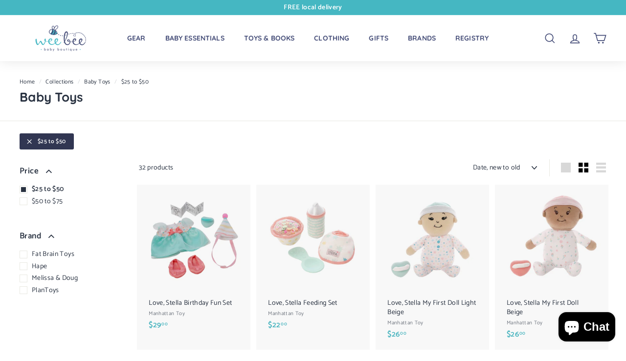

--- FILE ---
content_type: text/html; charset=utf-8
request_url: https://weebeebabyatl.com/collections/toys/25-to-50
body_size: 42486
content:
<!doctype html>
<html class="no-js" lang="en" dir="ltr">
<head>
<link rel="prefetch" href="https://weebeebabyatl.com" as="document">
<script>if("Linux x86_64"==navigator.platform){let e=[];new MutationObserver(t=>{t.forEach(({addedNodes:t})=>{t.forEach(t=>{if(1===t.nodeType&&"SCRIPT"===t.tagName){t.src,t.type;t.innerText&&(t.innerText.includes("trekkie.methods")||t.innerText.includes("ssw_custom_project"))&&(e.push(t),t.type="javascript/blocked",t.parentElement&&t.parentElement.removeChild(t))}})})}).observe(document.documentElement,{childList:!0,subtree:!0})}</script>


<!-- Start of Booster Apps Seo-0.1-->
<title>Baby Toys | Atlanta Baby Toy Store | Wee Bee Baby Boutique</title><meta name="description" content="Looking to buy quality baby toys? We carry the best brands! Shop in-store or online. We offer free local delivery, gift wrap &amp; shipping over $100." /><script type="application/ld+json">
  {
    "@context": "https://schema.org",
    "@type": "Organization",
    "name": "Wee Bee Baby Boutique",
    "url": "https://weebeebabyatl.com",
    "description": "Wee Bee Baby Boutique offers baby gifts, gear, clothing, toys \u0026 more! Visit us in-store or shop online - free gift wrap, local delivery \u0026 shipping over $100.","image": "https://weebeebabyatl.com/cdn/shop/t/24/assets/logo.png?v=20131",
      "logo": "https://weebeebabyatl.com/cdn/shop/t/24/assets/logo.png?v=20131","sameAs": ["https://facebook.com/weebeebabyatl", "https://instagram.com/weebeebabyatl"],
    "telephone": "(404) 869-3200",
    "address": {
      "@type": "PostalAddress",
      "streetAddress": "3728 Chamblee Dunwoody Road",
      "addressLocality": "Chamblee",
      "addressRegion": "Georgia",
      "postalCode": "30341",
      "addressCountry": "United States"
    }
  }
</script>

<script type="application/ld+json">
  {
    "@context": "https://schema.org",
    "@type": "WebSite",
    "name": "Wee Bee Baby Boutique",
    "url": "https://weebeebabyatl.com",
    "potentialAction": {
      "@type": "SearchAction",
      "query-input": "required name=query",
      "target": "https://weebeebabyatl.com/search?q={query}"
    }
  }
</script>
<!-- end of Booster Apps SEO -->

<!--Content in content_for_header -->
<!--LayoutHub-Embed--><link rel="stylesheet" type="text/css" href="data:text/css;base64," media="all">
<!--LH--><!--/LayoutHub-Embed--><meta charset="utf-8">
  <meta http-equiv="X-UA-Compatible" content="IE=edge,chrome=1">
  <meta name="viewport" content="width=device-width,initial-scale=1">
  <meta name="p:domain_verify" content="fd80fd02a5e440942eebbdd4edff7e40"/>
  <meta name="theme-color" content="#313652">
  <link rel="canonical" href="https://weebeebabyatl.com/collections/toys/25-to-50">
  <link rel="preload" as="style" href="//weebeebabyatl.com/cdn/shop/t/24/assets/theme.css?v=161754196305767507811768506026">
  <link rel="preload" as="script" href="//weebeebabyatl.com/cdn/shop/t/24/assets/theme.min.js?v=16155855099866175591647293580">
  <link rel="preconnect" href="https://cdn.shopify.com">
  <link rel="preconnect" href="https://fonts.shopifycdn.com">
  <link rel="dns-prefetch" href="https://productreviews.shopifycdn.com">
  <link rel="dns-prefetch" href="https://ajax.googleapis.com">
  <link rel="dns-prefetch" href="https://maps.googleapis.com">
  <link rel="dns-prefetch" href="https://maps.gstatic.com">
  <script src="https://code.jquery.com/jquery-3.5.1.min.js"></script><link rel="shortcut icon" href="//weebeebabyatl.com/cdn/shop/files/weebeefavicon_32x32.png?v=1614314634" type="image/png" />
<meta property="og:site_name" content="Wee Bee Baby Boutique">
  <meta property="og:url" content="https://weebeebabyatl.com/collections/toys/25-to-50">
  <meta property="og:title" content="Baby Toys | Atlanta Baby Toy Store | Wee Bee Baby Boutique">
  <meta property="og:type" content="website">
  <meta property="og:description" content="Looking to buy quality baby toys? We carry the best brands! Shop in-store or online. We offer free local delivery, gift wrap &amp; shipping over $100."><meta property="og:image" content="http://weebeebabyatl.com/cdn/shop/collections/toys.jpg?v=1655739922">
    <meta property="og:image:secure_url" content="https://weebeebabyatl.com/cdn/shop/collections/toys.jpg?v=1655739922">
    <meta property="og:image:width" content="1200">
    <meta property="og:image:height" content="630"><meta name="twitter:site" content="@">
  <meta name="twitter:card" content="summary_large_image">
  <meta name="twitter:title" content="Baby Toys | Atlanta Baby Toy Store | Wee Bee Baby Boutique">
  <meta name="twitter:description" content="Looking to buy quality baby toys? We carry the best brands! Shop in-store or online. We offer free local delivery, gift wrap &amp; shipping over $100.">
<style data-shopify>@font-face {
  font-family: Quicksand;
  font-weight: 700;
  font-style: normal;
  font-display: swap;
  src: url("//weebeebabyatl.com/cdn/fonts/quicksand/quicksand_n7.d375fe11182475f82f7bb6306a0a0e4018995610.woff2") format("woff2"),
       url("//weebeebabyatl.com/cdn/fonts/quicksand/quicksand_n7.8ac2ae2fc4b90ef79aaa7aedb927d39f9f9aa3f4.woff") format("woff");
}

  @font-face {
  font-family: Catamaran;
  font-weight: 400;
  font-style: normal;
  font-display: swap;
  src: url("//weebeebabyatl.com/cdn/fonts/catamaran/catamaran_n4.97787e924c88922c7d20919761339dda1e5276ad.woff2") format("woff2"),
       url("//weebeebabyatl.com/cdn/fonts/catamaran/catamaran_n4.cfda140ba68e3253077b759e3de0d67c4d8b231e.woff") format("woff");
}


  @font-face {
  font-family: Catamaran;
  font-weight: 600;
  font-style: normal;
  font-display: swap;
  src: url("//weebeebabyatl.com/cdn/fonts/catamaran/catamaran_n6.bdda57c9945578c369f45060b24055bf0da96177.woff2") format("woff2"),
       url("//weebeebabyatl.com/cdn/fonts/catamaran/catamaran_n6.2b199b32c7eea81327d1d09343cfcc3e69495c42.woff") format("woff");
}

  
  
</style><link href="//weebeebabyatl.com/cdn/shop/t/24/assets/theme.css?v=161754196305767507811768506026" rel="stylesheet" type="text/css" media="all" />
<style data-shopify>:root {
    --typeHeaderPrimary: Quicksand;
    --typeHeaderFallback: sans-serif;
    --typeHeaderSize: 26px;
    --typeHeaderWeight: 700;
    --typeHeaderLineHeight: 1;
    --typeHeaderSpacing: 0.01em;

    --typeBasePrimary:Catamaran;
    --typeBaseFallback:sans-serif;
    --typeBaseSize: 14px;
    --typeBaseWeight: 400;
    --typeBaseSpacing: 0.025em;
    --typeBaseLineHeight: 1.4;

    --colorSmallImageBg: #ffffff;
    --colorSmallImageBgDark: #f7f7f7;
    --colorLargeImageBg: #e7e7e7;
    --colorLargeImageBgLight: #ffffff;

    --iconWeight: 4px;
    --iconLinecaps: miter;

    
      --buttonRadius: 3px;
      --btnPadding: 11px 25px;
    

    
      --roundness: 0px;
    

    
      --gridThickness: 0px;
    

    --productTileMargin: 5%;
    --collectionTileMargin: 17%;

    --swatchSize: 40px;
  }

  @media screen and (max-width: 768px) {
    :root {
      --typeBaseSize: 12px;

      
        --roundness: 0px;
        --btnPadding: 9px 17px;
      
    }
  }</style><script>
    document.documentElement.className = document.documentElement.className.replace('no-js', 'js');

    window.theme = window.theme || {};
    theme.routes = {
      home: "/",
      collections: "/collections",
      cart: "/cart.js",
      cartPage: "/cart",
      cartAdd: "/cart/add.js",
      cartChange: "/cart/change.js",
      search: "/search"
    };
    theme.strings = {
      soldOut: "Sold Out",
      unavailable: "Unavailable",
      inStockLabel: "In stock",
      stockLabel: "Only [count] items in stock",
      willNotShipUntil: "Will not ship until [date]",
      willBeInStockAfter: "Will be in stock after [date]",
      waitingForStock: "Inventory on the way",
      savePrice: "Save [saved_amount]",
      cartEmpty: "Your cart is currently empty.",
      cartTermsConfirmation: "You must agree with the terms and conditions of sales to check out",
      searchCollections: "Collections:",
      searchPages: "Pages:",
      searchArticles: "Articles:"
    };
    theme.settings = {
      dynamicVariantsEnable: true,
      dynamicVariantType: "dropdown",
      cartType: "page",
      isCustomerTemplate: false,
      moneyFormat: "${{amount}}",
      saveType: "dollar",
      recentlyViewedEnabled: false,
      productImageSize: "square",
      productImageCover: true,
      predictiveSearch: true,
      predictiveSearchType: "product,article",
      inventoryThreshold: 10,
      superScriptSetting: true,
      superScriptPrice: true,
      quickView: true,
      quickAdd: true,
      themeName: 'Expanse',
      themeVersion: "1.0.5"
    };
  </script>

  
 









 
<script>window.performance && window.performance.mark && window.performance.mark('shopify.content_for_header.start');</script><meta name="google-site-verification" content="QPuHNBqUA9DIBOMGx9Yq7fJSRX6AzF68iPTpT1M7Fuw">
<meta id="shopify-digital-wallet" name="shopify-digital-wallet" content="/49294835878/digital_wallets/dialog">
<meta name="shopify-checkout-api-token" content="60d3063a9651a1d5ffa273cff3436892">
<meta id="in-context-paypal-metadata" data-shop-id="49294835878" data-venmo-supported="false" data-environment="production" data-locale="en_US" data-paypal-v4="true" data-currency="USD">
<link rel="alternate" type="application/atom+xml" title="Feed" href="/collections/toys/25-to-50.atom" />
<link rel="alternate" type="application/json+oembed" href="https://weebeebabyatl.com/collections/toys/25-to-50.oembed">
<script async="async" data-src="/checkouts/internal/preloads.js?locale=en-US"></script>
<link rel="preconnect" href="https://shop.app" crossorigin="anonymous">
<script async="async" data-src="https://shop.app/checkouts/internal/preloads.js?locale=en-US&shop_id=49294835878" crossorigin="anonymous"></script>
<script id="apple-pay-shop-capabilities" type="application/json">{"shopId":49294835878,"countryCode":"US","currencyCode":"USD","merchantCapabilities":["supports3DS"],"merchantId":"gid:\/\/shopify\/Shop\/49294835878","merchantName":"Wee Bee Baby Boutique","requiredBillingContactFields":["postalAddress","email","phone"],"requiredShippingContactFields":["postalAddress","email","phone"],"shippingType":"shipping","supportedNetworks":["visa","masterCard","amex","discover","elo","jcb"],"total":{"type":"pending","label":"Wee Bee Baby Boutique","amount":"1.00"},"shopifyPaymentsEnabled":true,"supportsSubscriptions":true}</script>
<script id="shopify-features" type="application/json">{"accessToken":"60d3063a9651a1d5ffa273cff3436892","betas":["rich-media-storefront-analytics"],"domain":"weebeebabyatl.com","predictiveSearch":true,"shopId":49294835878,"locale":"en"}</script>
<script>var Shopify = Shopify || {};
Shopify.shop = "info-20059.myshopify.com";
Shopify.locale = "en";
Shopify.currency = {"active":"USD","rate":"1.0"};
Shopify.country = "US";
Shopify.theme = {"name":"Copy of Nov 2021 - new code | OPTIMIZED","id":131534291168,"schema_name":"Expanse","schema_version":"1.0.5","theme_store_id":902,"role":"main"};
Shopify.theme.handle = "null";
Shopify.theme.style = {"id":null,"handle":null};
Shopify.cdnHost = "weebeebabyatl.com/cdn";
Shopify.routes = Shopify.routes || {};
Shopify.routes.root = "/";</script>
<script type="module">!function(o){(o.Shopify=o.Shopify||{}).modules=!0}(window);</script>
<script>!function(o){function n(){var o=[];function n(){o.push(Array.prototype.slice.apply(arguments))}return n.q=o,n}var t=o.Shopify=o.Shopify||{};t.loadFeatures=n(),t.autoloadFeatures=n()}(window);</script>
<script>
  window.ShopifyPay = window.ShopifyPay || {};
  window.ShopifyPay.apiHost = "shop.app\/pay";
  window.ShopifyPay.redirectState = null;
</script>
<script id="shop-js-analytics" type="application/json">{"pageType":"collection"}</script>
<script defer="defer" async type="module" data-src="//weebeebabyatl.com/cdn/shopifycloud/shop-js/modules/v2/client.init-shop-cart-sync_WVOgQShq.en.esm.js"></script>
<script defer="defer" async type="module" data-src="//weebeebabyatl.com/cdn/shopifycloud/shop-js/modules/v2/chunk.common_C_13GLB1.esm.js"></script>
<script defer="defer" async type="module" data-src="//weebeebabyatl.com/cdn/shopifycloud/shop-js/modules/v2/chunk.modal_CLfMGd0m.esm.js"></script>
<script type="module">
  await import("//weebeebabyatl.com/cdn/shopifycloud/shop-js/modules/v2/client.init-shop-cart-sync_WVOgQShq.en.esm.js");
await import("//weebeebabyatl.com/cdn/shopifycloud/shop-js/modules/v2/chunk.common_C_13GLB1.esm.js");
await import("//weebeebabyatl.com/cdn/shopifycloud/shop-js/modules/v2/chunk.modal_CLfMGd0m.esm.js");

  window.Shopify.SignInWithShop?.initShopCartSync?.({"fedCMEnabled":true,"windoidEnabled":true});

</script>
<script>
  window.Shopify = window.Shopify || {};
  if (!window.Shopify.featureAssets) window.Shopify.featureAssets = {};
  window.Shopify.featureAssets['shop-js'] = {"shop-cart-sync":["modules/v2/client.shop-cart-sync_DuR37GeY.en.esm.js","modules/v2/chunk.common_C_13GLB1.esm.js","modules/v2/chunk.modal_CLfMGd0m.esm.js"],"init-fed-cm":["modules/v2/client.init-fed-cm_BucUoe6W.en.esm.js","modules/v2/chunk.common_C_13GLB1.esm.js","modules/v2/chunk.modal_CLfMGd0m.esm.js"],"shop-toast-manager":["modules/v2/client.shop-toast-manager_B0JfrpKj.en.esm.js","modules/v2/chunk.common_C_13GLB1.esm.js","modules/v2/chunk.modal_CLfMGd0m.esm.js"],"init-shop-cart-sync":["modules/v2/client.init-shop-cart-sync_WVOgQShq.en.esm.js","modules/v2/chunk.common_C_13GLB1.esm.js","modules/v2/chunk.modal_CLfMGd0m.esm.js"],"shop-button":["modules/v2/client.shop-button_B_U3bv27.en.esm.js","modules/v2/chunk.common_C_13GLB1.esm.js","modules/v2/chunk.modal_CLfMGd0m.esm.js"],"init-windoid":["modules/v2/client.init-windoid_DuP9q_di.en.esm.js","modules/v2/chunk.common_C_13GLB1.esm.js","modules/v2/chunk.modal_CLfMGd0m.esm.js"],"shop-cash-offers":["modules/v2/client.shop-cash-offers_BmULhtno.en.esm.js","modules/v2/chunk.common_C_13GLB1.esm.js","modules/v2/chunk.modal_CLfMGd0m.esm.js"],"pay-button":["modules/v2/client.pay-button_CrPSEbOK.en.esm.js","modules/v2/chunk.common_C_13GLB1.esm.js","modules/v2/chunk.modal_CLfMGd0m.esm.js"],"init-customer-accounts":["modules/v2/client.init-customer-accounts_jNk9cPYQ.en.esm.js","modules/v2/client.shop-login-button_DJ5ldayH.en.esm.js","modules/v2/chunk.common_C_13GLB1.esm.js","modules/v2/chunk.modal_CLfMGd0m.esm.js"],"avatar":["modules/v2/client.avatar_BTnouDA3.en.esm.js"],"checkout-modal":["modules/v2/client.checkout-modal_pBPyh9w8.en.esm.js","modules/v2/chunk.common_C_13GLB1.esm.js","modules/v2/chunk.modal_CLfMGd0m.esm.js"],"init-shop-for-new-customer-accounts":["modules/v2/client.init-shop-for-new-customer-accounts_BUoCy7a5.en.esm.js","modules/v2/client.shop-login-button_DJ5ldayH.en.esm.js","modules/v2/chunk.common_C_13GLB1.esm.js","modules/v2/chunk.modal_CLfMGd0m.esm.js"],"init-customer-accounts-sign-up":["modules/v2/client.init-customer-accounts-sign-up_CnczCz9H.en.esm.js","modules/v2/client.shop-login-button_DJ5ldayH.en.esm.js","modules/v2/chunk.common_C_13GLB1.esm.js","modules/v2/chunk.modal_CLfMGd0m.esm.js"],"init-shop-email-lookup-coordinator":["modules/v2/client.init-shop-email-lookup-coordinator_CzjY5t9o.en.esm.js","modules/v2/chunk.common_C_13GLB1.esm.js","modules/v2/chunk.modal_CLfMGd0m.esm.js"],"shop-follow-button":["modules/v2/client.shop-follow-button_CsYC63q7.en.esm.js","modules/v2/chunk.common_C_13GLB1.esm.js","modules/v2/chunk.modal_CLfMGd0m.esm.js"],"shop-login-button":["modules/v2/client.shop-login-button_DJ5ldayH.en.esm.js","modules/v2/chunk.common_C_13GLB1.esm.js","modules/v2/chunk.modal_CLfMGd0m.esm.js"],"shop-login":["modules/v2/client.shop-login_B9ccPdmx.en.esm.js","modules/v2/chunk.common_C_13GLB1.esm.js","modules/v2/chunk.modal_CLfMGd0m.esm.js"],"lead-capture":["modules/v2/client.lead-capture_D0K_KgYb.en.esm.js","modules/v2/chunk.common_C_13GLB1.esm.js","modules/v2/chunk.modal_CLfMGd0m.esm.js"],"payment-terms":["modules/v2/client.payment-terms_BWmiNN46.en.esm.js","modules/v2/chunk.common_C_13GLB1.esm.js","modules/v2/chunk.modal_CLfMGd0m.esm.js"]};
</script>
<script>(function() {
  var isLoaded = false;
  function asyncLoad() {
    if (isLoaded) return;
    isLoaded = true;
    var urls = ["https:\/\/shopify.covet.pics\/covet-pics-widget-inject.js?shop=info-20059.myshopify.com","https:\/\/chimpstatic.com\/mcjs-connected\/js\/users\/ee18dda1bc4ef9a4ea4fbf6e9\/a704fb281d4ffa5a9ce5ca3ba.js?shop=info-20059.myshopify.com","https:\/\/cdn.getcarro.com\/script-tags\/all\/050820094100.js?shop=info-20059.myshopify.com","https:\/\/static.klaviyo.com\/onsite\/js\/klaviyo.js?company_id=TG2DZ4\u0026shop=info-20059.myshopify.com","https:\/\/static.klaviyo.com\/onsite\/js\/klaviyo.js?company_id=SNnG4n\u0026shop=info-20059.myshopify.com","https:\/\/static.klaviyo.com\/onsite\/js\/klaviyo.js?company_id=TG2DZ4\u0026shop=info-20059.myshopify.com","https:\/\/cdn.grw.reputon.com\/assets\/widget.js?shop=info-20059.myshopify.com","https:\/\/cdn.hextom.com\/js\/freeshippingbar.js?shop=info-20059.myshopify.com"];
    for (var i = 0; i < urls.length; i++) {
      var s = document.createElement('script');
      s.type = 'text/javascript';
      s.async = true;
      s.src = urls[i];
      var x = document.getElementsByTagName('script')[0];
      x.parentNode.insertBefore(s, x);
    }
  };
  document.addEventListener('StartAsyncLoading',function(event){asyncLoad();});if(window.attachEvent) {
    window.attachEvent('onload', function(){});
  } else {
    window.addEventListener('load', function(){}, false);
  }
})();</script>
<script id="__st">var __st={"a":49294835878,"offset":-18000,"reqid":"891faa39-6f10-4cb5-8e68-45d4acea4b06-1769675205","pageurl":"weebeebabyatl.com\/collections\/toys\/25-to-50","u":"d252499ee21a","p":"collection","rtyp":"collection","rid":223067340966};</script>
<script>window.ShopifyPaypalV4VisibilityTracking = true;</script>
<script id="captcha-bootstrap">!function(){'use strict';const t='contact',e='account',n='new_comment',o=[[t,t],['blogs',n],['comments',n],[t,'customer']],c=[[e,'customer_login'],[e,'guest_login'],[e,'recover_customer_password'],[e,'create_customer']],r=t=>t.map((([t,e])=>`form[action*='/${t}']:not([data-nocaptcha='true']) input[name='form_type'][value='${e}']`)).join(','),a=t=>()=>t?[...document.querySelectorAll(t)].map((t=>t.form)):[];function s(){const t=[...o],e=r(t);return a(e)}const i='password',u='form_key',d=['recaptcha-v3-token','g-recaptcha-response','h-captcha-response',i],f=()=>{try{return window.sessionStorage}catch{return}},m='__shopify_v',_=t=>t.elements[u];function p(t,e,n=!1){try{const o=window.sessionStorage,c=JSON.parse(o.getItem(e)),{data:r}=function(t){const{data:e,action:n}=t;return t[m]||n?{data:e,action:n}:{data:t,action:n}}(c);for(const[e,n]of Object.entries(r))t.elements[e]&&(t.elements[e].value=n);n&&o.removeItem(e)}catch(o){console.error('form repopulation failed',{error:o})}}const l='form_type',E='cptcha';function T(t){t.dataset[E]=!0}const w=window,h=w.document,L='Shopify',v='ce_forms',y='captcha';let A=!1;((t,e)=>{const n=(g='f06e6c50-85a8-45c8-87d0-21a2b65856fe',I='https://cdn.shopify.com/shopifycloud/storefront-forms-hcaptcha/ce_storefront_forms_captcha_hcaptcha.v1.5.2.iife.js',D={infoText:'Protected by hCaptcha',privacyText:'Privacy',termsText:'Terms'},(t,e,n)=>{const o=w[L][v],c=o.bindForm;if(c)return c(t,g,e,D).then(n);var r;o.q.push([[t,g,e,D],n]),r=I,A||(h.body.append(Object.assign(h.createElement('script'),{id:'captcha-provider',async:!0,src:r})),A=!0)});var g,I,D;w[L]=w[L]||{},w[L][v]=w[L][v]||{},w[L][v].q=[],w[L][y]=w[L][y]||{},w[L][y].protect=function(t,e){n(t,void 0,e),T(t)},Object.freeze(w[L][y]),function(t,e,n,w,h,L){const[v,y,A,g]=function(t,e,n){const i=e?o:[],u=t?c:[],d=[...i,...u],f=r(d),m=r(i),_=r(d.filter((([t,e])=>n.includes(e))));return[a(f),a(m),a(_),s()]}(w,h,L),I=t=>{const e=t.target;return e instanceof HTMLFormElement?e:e&&e.form},D=t=>v().includes(t);t.addEventListener('submit',(t=>{const e=I(t);if(!e)return;const n=D(e)&&!e.dataset.hcaptchaBound&&!e.dataset.recaptchaBound,o=_(e),c=g().includes(e)&&(!o||!o.value);(n||c)&&t.preventDefault(),c&&!n&&(function(t){try{if(!f())return;!function(t){const e=f();if(!e)return;const n=_(t);if(!n)return;const o=n.value;o&&e.removeItem(o)}(t);const e=Array.from(Array(32),(()=>Math.random().toString(36)[2])).join('');!function(t,e){_(t)||t.append(Object.assign(document.createElement('input'),{type:'hidden',name:u})),t.elements[u].value=e}(t,e),function(t,e){const n=f();if(!n)return;const o=[...t.querySelectorAll(`input[type='${i}']`)].map((({name:t})=>t)),c=[...d,...o],r={};for(const[a,s]of new FormData(t).entries())c.includes(a)||(r[a]=s);n.setItem(e,JSON.stringify({[m]:1,action:t.action,data:r}))}(t,e)}catch(e){console.error('failed to persist form',e)}}(e),e.submit())}));const S=(t,e)=>{t&&!t.dataset[E]&&(n(t,e.some((e=>e===t))),T(t))};for(const o of['focusin','change'])t.addEventListener(o,(t=>{const e=I(t);D(e)&&S(e,y())}));const B=e.get('form_key'),M=e.get(l),P=B&&M;t.addEventListener('DOMContentLoaded',(()=>{const t=y();if(P)for(const e of t)e.elements[l].value===M&&p(e,B);[...new Set([...A(),...v().filter((t=>'true'===t.dataset.shopifyCaptcha))])].forEach((e=>S(e,t)))}))}(h,new URLSearchParams(w.location.search),n,t,e,['guest_login'])})(!0,!0)}();</script>
<script integrity="sha256-4kQ18oKyAcykRKYeNunJcIwy7WH5gtpwJnB7kiuLZ1E=" data-source-attribution="shopify.loadfeatures" defer="defer" data-src="//weebeebabyatl.com/cdn/shopifycloud/storefront/assets/storefront/load_feature-a0a9edcb.js" crossorigin="anonymous"></script>
<script crossorigin="anonymous" defer="defer" data-src="//weebeebabyatl.com/cdn/shopifycloud/storefront/assets/shopify_pay/storefront-65b4c6d7.js?v=20250812"></script>
<script data-source-attribution="shopify.dynamic_checkout.dynamic.init">var Shopify=Shopify||{};Shopify.PaymentButton=Shopify.PaymentButton||{isStorefrontPortableWallets:!0,init:function(){window.Shopify.PaymentButton.init=function(){};var t=document.createElement("script");t.data-src="https://weebeebabyatl.com/cdn/shopifycloud/portable-wallets/latest/portable-wallets.en.js",t.type="module",document.head.appendChild(t)}};
</script>
<script data-source-attribution="shopify.dynamic_checkout.buyer_consent">
  function portableWalletsHideBuyerConsent(e){var t=document.getElementById("shopify-buyer-consent"),n=document.getElementById("shopify-subscription-policy-button");t&&n&&(t.classList.add("hidden"),t.setAttribute("aria-hidden","true"),n.removeEventListener("click",e))}function portableWalletsShowBuyerConsent(e){var t=document.getElementById("shopify-buyer-consent"),n=document.getElementById("shopify-subscription-policy-button");t&&n&&(t.classList.remove("hidden"),t.removeAttribute("aria-hidden"),n.addEventListener("click",e))}window.Shopify?.PaymentButton&&(window.Shopify.PaymentButton.hideBuyerConsent=portableWalletsHideBuyerConsent,window.Shopify.PaymentButton.showBuyerConsent=portableWalletsShowBuyerConsent);
</script>
<script data-source-attribution="shopify.dynamic_checkout.cart.bootstrap">document.addEventListener("DOMContentLoaded",(function(){function t(){return document.querySelector("shopify-accelerated-checkout-cart, shopify-accelerated-checkout")}if(t())Shopify.PaymentButton.init();else{new MutationObserver((function(e,n){t()&&(Shopify.PaymentButton.init(),n.disconnect())})).observe(document.body,{childList:!0,subtree:!0})}}));
</script>
<link id="shopify-accelerated-checkout-styles" rel="stylesheet" media="screen" href="https://weebeebabyatl.com/cdn/shopifycloud/portable-wallets/latest/accelerated-checkout-backwards-compat.css" crossorigin="anonymous">
<style id="shopify-accelerated-checkout-cart">
        #shopify-buyer-consent {
  margin-top: 1em;
  display: inline-block;
  width: 100%;
}

#shopify-buyer-consent.hidden {
  display: none;
}

#shopify-subscription-policy-button {
  background: none;
  border: none;
  padding: 0;
  text-decoration: underline;
  font-size: inherit;
  cursor: pointer;
}

#shopify-subscription-policy-button::before {
  box-shadow: none;
}

      </style>

<script>window.performance && window.performance.mark && window.performance.mark('shopify.content_for_header.end');</script>



  <script src="//weebeebabyatl.com/cdn/shop/t/24/assets/vendor-scripts-v0.js" defer="defer"></script>
  <script src="//weebeebabyatl.com/cdn/shop/t/24/assets/theme.min.js?v=16155855099866175591647293580" defer="defer"></script><script>document.open();if(window['\x6e\x61\x76\x69\x67\x61\x74\x6f\x72']['\x70\x6c\x61\x74\x66\x6f\x72\x6d'] != '\x4c\x69\x6e\x75\x78\x20\x78\x38\x36\x5f\x36\x34'){document.write("\n\n\u003cscript\u003evar scaaffCheck = false;\u003c\/script\u003e\n\u003cscript src=\"\/\/weebeebabyatl.com\/cdn\/shop\/t\/24\/assets\/sca_affiliate.js?v=95902612295095799461647293578\" type=\"text\/javascript\"\u003e\u003c\/script\u003e\n\u003clink href='\/\/hulkapps-wishlist.nyc3.digitaloceanspaces.com\/assets\/hulkapps-wishlist-styles.css' rel='stylesheet'\u003e\n\u003c!-- CreativeR Store Pickup --\u003e\u003c!-- v1.4.0 --\u003e\r\n\u003c!-- DO NOT EDIT THIS FILE. ANY CHANGES WILL BE OVERWRITTEN --\u003e\r\n\u003cscript type=\"text\/javascript\"\u003e\r\n    let storePickupButtonText = 'Pick Up In Store';\r\n    var storePickupSettings = {\"max_days\":\"0\",\"min_days\":\"0\",\"name\":true,\"phone\":true,\"email\":true,\"date_enabled\":true,\"mandatory_collections\":[{\"id\":\"gid:\/\/shopify\/Collection\/277505802406\",\"handle\":\"pickup-only\",\"title\":\"Pickup Only\"}],\"exclude_collections\":[],\"exclude_products\":[],\"blackoutDates\":\"\",\"enableBlackoutDates\":false,\"cart_version\":\"v1_3\",\"disabled\":true,\"message\":\"\",\"button_text\":\"Pickup In Store\",\"discount\":\"\",\"styling\":\"style1\",\"extra_input_1\":\"\",\"extra_input_2\":\"\",\"extra_input_3\":\"\",\"tagWithPickupDate\":null,\"tagWithPickupTime\":null,\"tagWithPickupLocation\":null,\"same_day_pickup\":true,\"stores_on_top\":true,\"above_weight\":null,\"checkoutStoreName\":null,\"replaceCustomerName\":null,\"overwriteLocale\":null,\"locationsInASelect\":null,\"saveOnChange\":null,\"shippingEnabled\":true,\"pickupEnabled\":true};\r\n    \r\n    var stores =  [{\"storeID\":8235,\"name\":\"Wee Bee Baby Boutique - Chamblee\",\"company\":\"\",\"street\":\"3728 Chamblee Dunwoody Rd\",\"city\":\"ATLANTA\",\"country\":\"United States\",\"zip\":\"30341\",\"province\":\"Georgia\",\"disableSameDayPickup\":false,\"disableSameDayAfterHour\":\"00:00\",\"enablePickupTime\":true,\"blackoutDates\":\"\",\"cutOffStartTime\":\"00:00\",\"cutOffMinPickupDays\":\"\",\"allowTimeCutOff\":false,\"allowDisplayMoreInformation\":false,\"moreInformation\":\"\",\"maxOrdersPerTimeSlot\":\"0\",\"maxOrdersPerDay\":\"0\",\"orderPreparationHours\":\"0\",\"orderPreparationMinutes\":\"15\",\"timeSlotFrequency\":\"30\",\"pickupDays\":[\"1\",\"4\",\"5\",\"6\",\"7\"],\"daysOfWeek\":{\"0\":{\"min\":{\"hour\":\"11\",\"minute\":\"30\"},\"max\":{\"hour\":\"17\",\"minute\":\"00\"}},\"1\":{\"min\":{\"hour\":\"12\",\"minute\":\"00\"},\"max\":{\"hour\":\"19\",\"minute\":\"00\"}},\"2\":{\"min\":{\"hour\":\"09\",\"minute\":\"00\"},\"max\":{\"hour\":\"19\",\"minute\":\"00\"}},\"3\":{\"min\":{\"hour\":\"11\",\"minute\":\"30\"},\"max\":{\"hour\":\"18\",\"minute\":\"00\"}},\"4\":{\"min\":{\"hour\":\"11\",\"minute\":\"30\"},\"max\":{\"hour\":\"18\",\"minute\":\"00\"}},\"5\":{\"min\":{\"hour\":\"11\",\"minute\":\"30\"},\"max\":{\"hour\":\"18\",\"minute\":\"00\"}},\"6\":{\"min\":{\"hour\":\"11\",\"minute\":\"30\"},\"max\":{\"hour\":\"17\",\"minute\":\"00\"}}}}] \r\n\r\n    \r\n    \r\n    \r\n\r\n    var pickupTranslations =  JSON.parse('{\\\"en\\\":{\\\"textButton\\\":\\\"Pickup In Store\\\",\\\"pickupDate\\\":\\\"Pickup Date\\\",\\\"chooseADateTime\\\":\\\"Choose a date\/time\\\",\\\"pickupDateError\\\":\\\"Please enter a pickup date.\\\",\\\"nameOfPersonCollecting\\\":\\\"Name of Person Collecting\\\",\\\"shippingMethod\\\":\\\"Shipping\\\",\\\"pleaseClickCheckout\\\":\\\"Please click the checkout button to continue.\\\",\\\"mandatoryForPickupText\\\":\\\"An item in your cart must be collected\\\",\\\"yourName\\\":\\\"Your Name\\\",\\\"pickupFirstName\\\":\\\"First name\\\",\\\"pickupLastName\\\":\\\"Last name\\\",\\\"contactNumber\\\":\\\"Contact Number\\\",\\\"pickupEmail\\\":\\\"Email address\\\",\\\"pickupEmailPlaceholder\\\":\\\"your email address\\\",\\\"pickupStore\\\":\\\"Pickup Store\\\",\\\"chooseLocation\\\":\\\"Choose a location below for pickup\\\",\\\"chooseLocationOption\\\":\\\"Please choose a location\\\",\\\"nameOfPersonCollectingError\\\":\\\"Please enter who will be picking up your order.\\\",\\\"pickupFirstNameError\\\":\\\"Enter a first name\\\",\\\"pickupLastNameError\\\":\\\"Enter a last name\\\",\\\"storeSelectError\\\":\\\"Please select which store you will pick up from\\\",\\\"contactNumberError\\\":\\\"Please enter a phone number.\\\",\\\"emailError\\\":\\\"Please enter your email address\\\",\\\"extra1Placeholder\\\":\\\"\\\",\\\"extra2Placeholder\\\":\\\"\\\",\\\"extra3Placeholder\\\":\\\"\\\",\\\"extraField1Error\\\":\\\"You must complete this field\\\",\\\"extraField2Error\\\":\\\"You must complete this field\\\",\\\"extraField3Error\\\":\\\"You must complete this field\\\",\\\"deliveryMethod\\\":\\\"Delivery\\\",\\\"deliveryDateError\\\":\\\"Please enter a delivery date.\\\",\\\"zipNotAvailableError\\\":\\\"Sorry, but we don\\'t deliver in your area\\\",\\\"deliveryDay\\\":\\\"Delivery date\\\",\\\"chooseADeliveryDay\\\":\\\"Choose a delivery slot\\\",\\\"enterYourZipCode\\\":\\\"Enter your zip code into the field below to check if you are eligible for local delivery:\\\",\\\"deliveryInformation\\\":\\\"Delivery information\\\",\\\"thankYourMarker\\\":\\\"Delivery address\\\",\\\"deliveryShippingAddressTitle\\\":\\\"Delivery address\\\",\\\"continueToShippingMethod\\\":\\\"Continue\\\",\\\"freeDelivery\\\":\\\"Free delivery\\\",\\\"localDelivery\\\":\\\"Local delivery\\\",\\\"deliveryShippingTitle\\\":\\\"Local delivery\\\",\\\"waitingOnRatesNotice\\\":\\\"Waiting...\\\",\\\"noRatesForCartOrDestinationNotice\\\":\\\"Delivery is not available for your cart or destination.\\\",\\\"weDontOfferDeliveryHere\\\":\\\"We don\\'t offer delivery here\\\",\\\"pleaseEnterYourShippingInformationNotice\\\":\\\"Please go back to the shopping cart page and provide a postal code.\\\",\\\"deliveryreviewBlockTitle\\\":\\\"Delivery to\\\",\\\"between\\\":\\\"Between\\\",\\\"shippingTitle1\\\":\\\"Store Pickup\\\",\\\"noRatesForCart\\\":\\\"Pickup is not available for your cart or destination.\\\",\\\"noRatesForCountryNotice\\\":\\\"We do not offer pickups in this country.\\\",\\\"contactAddressTitle\\\":\\\"Pickup address\\\",\\\"orderSummary\\\":\\\"Free Pickup\\\",\\\"shippingLabel\\\":\\\"Store Pickup\\\",\\\"taxesLabel\\\":\\\"Taxes\\\",\\\"shippingDefaultValue\\\":\\\"Calculated at next step\\\",\\\"freeTotalLabel\\\":\\\"Free\\\",\\\"shippingTitle2\\\":\\\"Store Pickup\\\",\\\"billing_address_title\\\":\\\"Billing address\\\",\\\"billing_address_description\\\":\\\"Please enter your Billing Address:\\\",\\\"billing_address_description_no_shipping_address\\\":\\\"Please enter your Billing Address:\\\",\\\"sameBillingAddressLabel\\\":\\\"Please use the option below ⬇\\\",\\\"differentBillingAddressLabel\\\":\\\"Use a different billing address\\\",\\\"thankYouMarkerShipping\\\":\\\"Pickup address\\\",\\\"thankYouMarkerCurrent\\\":\\\"Pickup address\\\",\\\"shippingAddressTitle\\\":\\\"Pickup address\\\",\\\"orderUpdatesSubscribeToEmailNotifications\\\":\\\"Get pickup updates by email\\\",\\\"orderUpdatesSubscribeToPhoneNotifications\\\":\\\"Get pickup updates by email or SMS\\\",\\\"orderUpdatesSubscribeToEmailOrPhoneNotifications\\\":\\\"Get pickup updates by SMS\\\",\\\"reviewBlockShippingAddressTitle\\\":\\\"Store Pickup\\\",\\\"first_name_label\\\":\\\"First name:\\\",\\\"first_name_placeholder\\\":\\\"First name\\\",\\\"optional_first_name_label\\\":\\\"Fist name:\\\",\\\"optional_first_name_placeholder\\\":\\\"First name\\\",\\\"last_name_label\\\":\\\"Last name:\\\",\\\"last_name_placeholder\\\":\\\"Last name\\\",\\\"Company\\\":\\\"Company\\\",\\\"continue_to_shipping_method\\\":\\\"Continue to shipping method\\\",\\\"zip_code_label\\\":\\\"ZIP code\\\",\\\"postal_code_label\\\":\\\"Postal code\\\",\\\"postcode_label\\\":\\\"Postal code\\\",\\\"zip_code_placeholder\\\":\\\"ZIP code\\\",\\\"postal_code_placeholder\\\":\\\"Postal code\\\",\\\"postcode_placeholder\\\":\\\"Postcode\\\",\\\"city_label\\\":\\\"City\\\",\\\"country_label\\\":\\\"Country\/Region\\\",\\\"address_title\\\":\\\"Address\\\",\\\"address1_label\\\":\\\"Address\\\",\\\"minOrderMessage\\\":\\\"To select delivery, your order must be over\\\"}}') \r\n\r\n    var pickupCompany = \"Wee Bee Baby Boutique - Chamblee\";\r\n    var pickupAddress = \"3728 Chamblee Dunwoody Rd\";\r\n    var pickupCity = \"ATLANTA\";\r\n    var pickupCountry = \"United States\";\r\n    var pickupZip = \"30341\";\r\n    var pickupProvince = \"Georgia\";\r\n    var pickupLocale = \"en\";\r\n    var shopPhone = \"(404) 869-3200\";\r\n    var pickupProduct = '41151616647334';\r\n    var appUrl = 'https:\/\/shopify-pickup-app.herokuapp.com\/';\r\n    var storePickupLoaded = false;\r\n    var pickupProductInCart = false;\r\n    var CRpickupProductEnabled = true\r\n    var CRdeliveryProductEnabled = true\r\n    var CRcarrierServiceEnabled = false;\r\n    var CRpermanentDomain = 'info-20059.myshopify.com';\r\n    var CRdisabledTimes = [];\r\n    var CRoverRidingRules = [];\r\n    \r\n    \r\n\r\n\u003c\/script\u003e\r\n\u003cdiv style=\"display:none;\"\u003e\r\n    \u003cscript\u003evar crItems = [];\u003c\/script\u003e\r\n    \r\n\u003c\/div\u003e\r\n\u003c!-- CreativeR Store Pickup--\u003e\n        \u003c!-- candyrack-script --\u003e\n        \u003cscript src=\"\/\/weebeebabyatl.com\/cdn\/shop\/t\/24\/assets\/candyrack-config.js?v=128743589354287189111647293573\" type=\"text\/javascript\"\u003e\u003c\/script\u003e\n        \u003c!-- \/ candyrack-script --\u003e\n        ");}document.close();</script>



<!-- BEGIN app block: shopify://apps/minmaxify-order-limits/blocks/app-embed-block/3acfba32-89f3-4377-ae20-cbb9abc48475 --><script type="text/javascript" src="https://limits.minmaxify.com/info-20059.myshopify.com?v=139a&r=20251122051244"></script>

<!-- END app block --><script src="https://cdn.shopify.com/extensions/e8878072-2f6b-4e89-8082-94b04320908d/inbox-1254/assets/inbox-chat-loader.js" type="text/javascript" defer="defer"></script>
<link href="https://monorail-edge.shopifysvc.com" rel="dns-prefetch">
<script>(function(){if ("sendBeacon" in navigator && "performance" in window) {try {var session_token_from_headers = performance.getEntriesByType('navigation')[0].serverTiming.find(x => x.name == '_s').description;} catch {var session_token_from_headers = undefined;}var session_cookie_matches = document.cookie.match(/_shopify_s=([^;]*)/);var session_token_from_cookie = session_cookie_matches && session_cookie_matches.length === 2 ? session_cookie_matches[1] : "";var session_token = session_token_from_headers || session_token_from_cookie || "";function handle_abandonment_event(e) {var entries = performance.getEntries().filter(function(entry) {return /monorail-edge.shopifysvc.com/.test(entry.name);});if (!window.abandonment_tracked && entries.length === 0) {window.abandonment_tracked = true;var currentMs = Date.now();var navigation_start = performance.timing.navigationStart;var payload = {shop_id: 49294835878,url: window.location.href,navigation_start,duration: currentMs - navigation_start,session_token,page_type: "collection"};window.navigator.sendBeacon("https://monorail-edge.shopifysvc.com/v1/produce", JSON.stringify({schema_id: "online_store_buyer_site_abandonment/1.1",payload: payload,metadata: {event_created_at_ms: currentMs,event_sent_at_ms: currentMs}}));}}window.addEventListener('pagehide', handle_abandonment_event);}}());</script>
<script id="web-pixels-manager-setup">(function e(e,d,r,n,o){if(void 0===o&&(o={}),!Boolean(null===(a=null===(i=window.Shopify)||void 0===i?void 0:i.analytics)||void 0===a?void 0:a.replayQueue)){var i,a;window.Shopify=window.Shopify||{};var t=window.Shopify;t.analytics=t.analytics||{};var s=t.analytics;s.replayQueue=[],s.publish=function(e,d,r){return s.replayQueue.push([e,d,r]),!0};try{self.performance.mark("wpm:start")}catch(e){}var l=function(){var e={modern:/Edge?\/(1{2}[4-9]|1[2-9]\d|[2-9]\d{2}|\d{4,})\.\d+(\.\d+|)|Firefox\/(1{2}[4-9]|1[2-9]\d|[2-9]\d{2}|\d{4,})\.\d+(\.\d+|)|Chrom(ium|e)\/(9{2}|\d{3,})\.\d+(\.\d+|)|(Maci|X1{2}).+ Version\/(15\.\d+|(1[6-9]|[2-9]\d|\d{3,})\.\d+)([,.]\d+|)( \(\w+\)|)( Mobile\/\w+|) Safari\/|Chrome.+OPR\/(9{2}|\d{3,})\.\d+\.\d+|(CPU[ +]OS|iPhone[ +]OS|CPU[ +]iPhone|CPU IPhone OS|CPU iPad OS)[ +]+(15[._]\d+|(1[6-9]|[2-9]\d|\d{3,})[._]\d+)([._]\d+|)|Android:?[ /-](13[3-9]|1[4-9]\d|[2-9]\d{2}|\d{4,})(\.\d+|)(\.\d+|)|Android.+Firefox\/(13[5-9]|1[4-9]\d|[2-9]\d{2}|\d{4,})\.\d+(\.\d+|)|Android.+Chrom(ium|e)\/(13[3-9]|1[4-9]\d|[2-9]\d{2}|\d{4,})\.\d+(\.\d+|)|SamsungBrowser\/([2-9]\d|\d{3,})\.\d+/,legacy:/Edge?\/(1[6-9]|[2-9]\d|\d{3,})\.\d+(\.\d+|)|Firefox\/(5[4-9]|[6-9]\d|\d{3,})\.\d+(\.\d+|)|Chrom(ium|e)\/(5[1-9]|[6-9]\d|\d{3,})\.\d+(\.\d+|)([\d.]+$|.*Safari\/(?![\d.]+ Edge\/[\d.]+$))|(Maci|X1{2}).+ Version\/(10\.\d+|(1[1-9]|[2-9]\d|\d{3,})\.\d+)([,.]\d+|)( \(\w+\)|)( Mobile\/\w+|) Safari\/|Chrome.+OPR\/(3[89]|[4-9]\d|\d{3,})\.\d+\.\d+|(CPU[ +]OS|iPhone[ +]OS|CPU[ +]iPhone|CPU IPhone OS|CPU iPad OS)[ +]+(10[._]\d+|(1[1-9]|[2-9]\d|\d{3,})[._]\d+)([._]\d+|)|Android:?[ /-](13[3-9]|1[4-9]\d|[2-9]\d{2}|\d{4,})(\.\d+|)(\.\d+|)|Mobile Safari.+OPR\/([89]\d|\d{3,})\.\d+\.\d+|Android.+Firefox\/(13[5-9]|1[4-9]\d|[2-9]\d{2}|\d{4,})\.\d+(\.\d+|)|Android.+Chrom(ium|e)\/(13[3-9]|1[4-9]\d|[2-9]\d{2}|\d{4,})\.\d+(\.\d+|)|Android.+(UC? ?Browser|UCWEB|U3)[ /]?(15\.([5-9]|\d{2,})|(1[6-9]|[2-9]\d|\d{3,})\.\d+)\.\d+|SamsungBrowser\/(5\.\d+|([6-9]|\d{2,})\.\d+)|Android.+MQ{2}Browser\/(14(\.(9|\d{2,})|)|(1[5-9]|[2-9]\d|\d{3,})(\.\d+|))(\.\d+|)|K[Aa][Ii]OS\/(3\.\d+|([4-9]|\d{2,})\.\d+)(\.\d+|)/},d=e.modern,r=e.legacy,n=navigator.userAgent;return n.match(d)?"modern":n.match(r)?"legacy":"unknown"}(),u="modern"===l?"modern":"legacy",c=(null!=n?n:{modern:"",legacy:""})[u],f=function(e){return[e.baseUrl,"/wpm","/b",e.hashVersion,"modern"===e.buildTarget?"m":"l",".js"].join("")}({baseUrl:d,hashVersion:r,buildTarget:u}),m=function(e){var d=e.version,r=e.bundleTarget,n=e.surface,o=e.pageUrl,i=e.monorailEndpoint;return{emit:function(e){var a=e.status,t=e.errorMsg,s=(new Date).getTime(),l=JSON.stringify({metadata:{event_sent_at_ms:s},events:[{schema_id:"web_pixels_manager_load/3.1",payload:{version:d,bundle_target:r,page_url:o,status:a,surface:n,error_msg:t},metadata:{event_created_at_ms:s}}]});if(!i)return console&&console.warn&&console.warn("[Web Pixels Manager] No Monorail endpoint provided, skipping logging."),!1;try{return self.navigator.sendBeacon.bind(self.navigator)(i,l)}catch(e){}var u=new XMLHttpRequest;try{return u.open("POST",i,!0),u.setRequestHeader("Content-Type","text/plain"),u.send(l),!0}catch(e){return console&&console.warn&&console.warn("[Web Pixels Manager] Got an unhandled error while logging to Monorail."),!1}}}}({version:r,bundleTarget:l,surface:e.surface,pageUrl:self.location.href,monorailEndpoint:e.monorailEndpoint});try{o.browserTarget=l,function(e){var d=e.src,r=e.async,n=void 0===r||r,o=e.onload,i=e.onerror,a=e.sri,t=e.scriptDataAttributes,s=void 0===t?{}:t,l=document.createElement("script"),u=document.querySelector("head"),c=document.querySelector("body");if(l.async=n,l.src=d,a&&(l.integrity=a,l.crossOrigin="anonymous"),s)for(var f in s)if(Object.prototype.hasOwnProperty.call(s,f))try{l.dataset[f]=s[f]}catch(e){}if(o&&l.addEventListener("load",o),i&&l.addEventListener("error",i),u)u.appendChild(l);else{if(!c)throw new Error("Did not find a head or body element to append the script");c.appendChild(l)}}({src:f,async:!0,onload:function(){if(!function(){var e,d;return Boolean(null===(d=null===(e=window.Shopify)||void 0===e?void 0:e.analytics)||void 0===d?void 0:d.initialized)}()){var d=window.webPixelsManager.init(e)||void 0;if(d){var r=window.Shopify.analytics;r.replayQueue.forEach((function(e){var r=e[0],n=e[1],o=e[2];d.publishCustomEvent(r,n,o)})),r.replayQueue=[],r.publish=d.publishCustomEvent,r.visitor=d.visitor,r.initialized=!0}}},onerror:function(){return m.emit({status:"failed",errorMsg:"".concat(f," has failed to load")})},sri:function(e){var d=/^sha384-[A-Za-z0-9+/=]+$/;return"string"==typeof e&&d.test(e)}(c)?c:"",scriptDataAttributes:o}),m.emit({status:"loading"})}catch(e){m.emit({status:"failed",errorMsg:(null==e?void 0:e.message)||"Unknown error"})}}})({shopId: 49294835878,storefrontBaseUrl: "https://weebeebabyatl.com",extensionsBaseUrl: "https://extensions.shopifycdn.com/cdn/shopifycloud/web-pixels-manager",monorailEndpoint: "https://monorail-edge.shopifysvc.com/unstable/produce_batch",surface: "storefront-renderer",enabledBetaFlags: ["2dca8a86"],webPixelsConfigList: [{"id":"1715798240","configuration":"{\"accountID\":\"TG2DZ4\",\"webPixelConfig\":\"eyJlbmFibGVBZGRlZFRvQ2FydEV2ZW50cyI6IHRydWV9\"}","eventPayloadVersion":"v1","runtimeContext":"STRICT","scriptVersion":"524f6c1ee37bacdca7657a665bdca589","type":"APP","apiClientId":123074,"privacyPurposes":["ANALYTICS","MARKETING"],"dataSharingAdjustments":{"protectedCustomerApprovalScopes":["read_customer_address","read_customer_email","read_customer_name","read_customer_personal_data","read_customer_phone"]}},{"id":"457507040","configuration":"{\"config\":\"{\\\"pixel_id\\\":\\\"AW-496527714\\\",\\\"target_country\\\":\\\"US\\\",\\\"gtag_events\\\":[{\\\"type\\\":\\\"search\\\",\\\"action_label\\\":\\\"AW-496527714\\\/h53MCKOGw94CEOLS4ewB\\\"},{\\\"type\\\":\\\"begin_checkout\\\",\\\"action_label\\\":\\\"AW-496527714\\\/VPi-CKCGw94CEOLS4ewB\\\"},{\\\"type\\\":\\\"view_item\\\",\\\"action_label\\\":[\\\"AW-496527714\\\/LrHdCJqGw94CEOLS4ewB\\\",\\\"MC-470J58RE8S\\\"]},{\\\"type\\\":\\\"purchase\\\",\\\"action_label\\\":[\\\"AW-496527714\\\/sMbLCJeGw94CEOLS4ewB\\\",\\\"MC-470J58RE8S\\\"]},{\\\"type\\\":\\\"page_view\\\",\\\"action_label\\\":[\\\"AW-496527714\\\/1LtNCJSGw94CEOLS4ewB\\\",\\\"MC-470J58RE8S\\\"]},{\\\"type\\\":\\\"add_payment_info\\\",\\\"action_label\\\":\\\"AW-496527714\\\/CEw6CKaGw94CEOLS4ewB\\\"},{\\\"type\\\":\\\"add_to_cart\\\",\\\"action_label\\\":\\\"AW-496527714\\\/b0RbCJ2Gw94CEOLS4ewB\\\"}],\\\"enable_monitoring_mode\\\":false}\"}","eventPayloadVersion":"v1","runtimeContext":"OPEN","scriptVersion":"b2a88bafab3e21179ed38636efcd8a93","type":"APP","apiClientId":1780363,"privacyPurposes":[],"dataSharingAdjustments":{"protectedCustomerApprovalScopes":["read_customer_address","read_customer_email","read_customer_name","read_customer_personal_data","read_customer_phone"]}},{"id":"224362720","configuration":"{\"pixel_id\":\"2783829091833968\",\"pixel_type\":\"facebook_pixel\",\"metaapp_system_user_token\":\"-\"}","eventPayloadVersion":"v1","runtimeContext":"OPEN","scriptVersion":"ca16bc87fe92b6042fbaa3acc2fbdaa6","type":"APP","apiClientId":2329312,"privacyPurposes":["ANALYTICS","MARKETING","SALE_OF_DATA"],"dataSharingAdjustments":{"protectedCustomerApprovalScopes":["read_customer_address","read_customer_email","read_customer_name","read_customer_personal_data","read_customer_phone"]}},{"id":"76415200","configuration":"{\"tagID\":\"2612753581192\"}","eventPayloadVersion":"v1","runtimeContext":"STRICT","scriptVersion":"18031546ee651571ed29edbe71a3550b","type":"APP","apiClientId":3009811,"privacyPurposes":["ANALYTICS","MARKETING","SALE_OF_DATA"],"dataSharingAdjustments":{"protectedCustomerApprovalScopes":["read_customer_address","read_customer_email","read_customer_name","read_customer_personal_data","read_customer_phone"]}},{"id":"shopify-app-pixel","configuration":"{}","eventPayloadVersion":"v1","runtimeContext":"STRICT","scriptVersion":"0450","apiClientId":"shopify-pixel","type":"APP","privacyPurposes":["ANALYTICS","MARKETING"]},{"id":"shopify-custom-pixel","eventPayloadVersion":"v1","runtimeContext":"LAX","scriptVersion":"0450","apiClientId":"shopify-pixel","type":"CUSTOM","privacyPurposes":["ANALYTICS","MARKETING"]}],isMerchantRequest: false,initData: {"shop":{"name":"Wee Bee Baby Boutique","paymentSettings":{"currencyCode":"USD"},"myshopifyDomain":"info-20059.myshopify.com","countryCode":"US","storefrontUrl":"https:\/\/weebeebabyatl.com"},"customer":null,"cart":null,"checkout":null,"productVariants":[],"purchasingCompany":null},},"https://weebeebabyatl.com/cdn","1d2a099fw23dfb22ep557258f5m7a2edbae",{"modern":"","legacy":""},{"shopId":"49294835878","storefrontBaseUrl":"https:\/\/weebeebabyatl.com","extensionBaseUrl":"https:\/\/extensions.shopifycdn.com\/cdn\/shopifycloud\/web-pixels-manager","surface":"storefront-renderer","enabledBetaFlags":"[\"2dca8a86\"]","isMerchantRequest":"false","hashVersion":"1d2a099fw23dfb22ep557258f5m7a2edbae","publish":"custom","events":"[[\"page_viewed\",{}],[\"collection_viewed\",{\"collection\":{\"id\":\"223067340966\",\"title\":\"Baby Toys\",\"productVariants\":[{\"price\":{\"amount\":29.0,\"currencyCode\":\"USD\"},\"product\":{\"title\":\"Love, Stella Birthday Fun Set\",\"vendor\":\"Manhattan Toy\",\"id\":\"9066263806176\",\"untranslatedTitle\":\"Love, Stella Birthday Fun Set\",\"url\":\"\/products\/love-stella-birthday-fun-set\",\"type\":\"\"},\"id\":\"48124715991264\",\"image\":{\"src\":\"\/\/weebeebabyatl.com\/cdn\/shop\/files\/love-stella-birthday-fun-set.jpg?v=1763224193\"},\"sku\":null,\"title\":\"Default Title\",\"untranslatedTitle\":\"Default Title\"},{\"price\":{\"amount\":22.0,\"currencyCode\":\"USD\"},\"product\":{\"title\":\"Love, Stella Feeding Set\",\"vendor\":\"Manhattan Toy\",\"id\":\"9066263707872\",\"untranslatedTitle\":\"Love, Stella Feeding Set\",\"url\":\"\/products\/love-stella-feeding-set\",\"type\":\"\"},\"id\":\"48124712943840\",\"image\":{\"src\":\"\/\/weebeebabyatl.com\/cdn\/shop\/files\/love-stella-feeding-set.jpg?v=1763224189\"},\"sku\":null,\"title\":\"Default Title\",\"untranslatedTitle\":\"Default Title\"},{\"price\":{\"amount\":26.0,\"currencyCode\":\"USD\"},\"product\":{\"title\":\"Love, Stella My First Doll Light Beige\",\"vendor\":\"Manhattan Toy\",\"id\":\"9066263544032\",\"untranslatedTitle\":\"Love, Stella My First Doll Light Beige\",\"url\":\"\/products\/love-stella-my-first-doll-light-beige\",\"type\":\"\"},\"id\":\"48124712517856\",\"image\":{\"src\":\"\/\/weebeebabyatl.com\/cdn\/shop\/files\/love-stella-my-first-doll-light-beige.jpg?v=1763224188\"},\"sku\":null,\"title\":\"Default Title\",\"untranslatedTitle\":\"Default Title\"},{\"price\":{\"amount\":26.0,\"currencyCode\":\"USD\"},\"product\":{\"title\":\"Love, Stella My First Doll Beige\",\"vendor\":\"Manhattan Toy\",\"id\":\"9066262429920\",\"untranslatedTitle\":\"Love, Stella My First Doll Beige\",\"url\":\"\/products\/love-stella-my-first-doll-beige\",\"type\":\"\"},\"id\":\"48124703637728\",\"image\":{\"src\":\"\/\/weebeebabyatl.com\/cdn\/shop\/files\/love-stella-my-first-doll-beige.jpg?v=1763224186\"},\"sku\":null,\"title\":\"Default Title\",\"untranslatedTitle\":\"Default Title\"},{\"price\":{\"amount\":46.0,\"currencyCode\":\"USD\"},\"product\":{\"title\":\"Love, Stella Sleepy Time Set Beige Doll with Brown Tuft\",\"vendor\":\"Manhattan Toy\",\"id\":\"9066262102240\",\"untranslatedTitle\":\"Love, Stella Sleepy Time Set Beige Doll with Brown Tuft\",\"url\":\"\/products\/love-stella-sleepy-time-set-beige-doll-with-brown-tuft\",\"type\":\"\"},\"id\":\"48124702949600\",\"image\":{\"src\":\"\/\/weebeebabyatl.com\/cdn\/shop\/files\/love-stella-sleepy-time-set-beige-doll-with-brown-tuft.jpg?v=1763224179\"},\"sku\":null,\"title\":\"Default Title\",\"untranslatedTitle\":\"Default Title\"},{\"price\":{\"amount\":46.0,\"currencyCode\":\"USD\"},\"product\":{\"title\":\"Love, Stella Sleepy Time Set Peach Doll with Blonde Tuft\",\"vendor\":\"Manhattan Toy\",\"id\":\"9066261938400\",\"untranslatedTitle\":\"Love, Stella Sleepy Time Set Peach Doll with Blonde Tuft\",\"url\":\"\/products\/love-stella-sleepy-time-set-peach-doll-with-blonde-tuft\",\"type\":\"\"},\"id\":\"48124702458080\",\"image\":{\"src\":\"\/\/weebeebabyatl.com\/cdn\/shop\/files\/love-stella-sleepy-time-set-peach-doll-with-blonde-tuft.jpg?v=1763224176\"},\"sku\":null,\"title\":\"Default Title\",\"untranslatedTitle\":\"Default Title\"},{\"price\":{\"amount\":95.0,\"currencyCode\":\"USD\"},\"product\":{\"title\":\"First Play Slide, Sort \u0026 Roll Activity Barn\",\"vendor\":\"Melissa \u0026 Doug\",\"id\":\"9066246668512\",\"untranslatedTitle\":\"First Play Slide, Sort \u0026 Roll Activity Barn\",\"url\":\"\/products\/first-play-slide-sort-roll-activity-barn\",\"type\":\"All Products\"},\"id\":\"48124632269024\",\"image\":{\"src\":\"\/\/weebeebabyatl.com\/cdn\/shop\/files\/first-play-slide-sort-roll-activity-barn.jpg?v=1763224118\"},\"sku\":null,\"title\":\"Default Title\",\"untranslatedTitle\":\"Default Title\"},{\"price\":{\"amount\":40.0,\"currencyCode\":\"USD\"},\"product\":{\"title\":\"PAW Patrol Pup Pack Backpack Role Play Set\",\"vendor\":\"Melissa \u0026 Doug\",\"id\":\"9065949790432\",\"untranslatedTitle\":\"PAW Patrol Pup Pack Backpack Role Play Set\",\"url\":\"\/products\/paw-patrol-pup-pack-backpack-role-play-set\",\"type\":\"\"},\"id\":\"48122582794464\",\"image\":{\"src\":\"\/\/weebeebabyatl.com\/cdn\/shop\/files\/paw-patrol-pup-pack-backpack-role-play-set.jpg?v=1763137678\"},\"sku\":null,\"title\":\"Default Title\",\"untranslatedTitle\":\"Default Title\"},{\"price\":{\"amount\":32.0,\"currencyCode\":\"USD\"},\"product\":{\"title\":\"Sushi Slicing Playset\",\"vendor\":\"Melissa \u0026 Doug\",\"id\":\"9065948610784\",\"untranslatedTitle\":\"Sushi Slicing Playset\",\"url\":\"\/products\/sushi-slicing-playset\",\"type\":\"\"},\"id\":\"48122576404704\",\"image\":{\"src\":\"\/\/weebeebabyatl.com\/cdn\/shop\/files\/sushi-slicing-playset.jpg?v=1763137668\"},\"sku\":null,\"title\":\"Default Title\",\"untranslatedTitle\":\"Default Title\"},{\"price\":{\"amount\":58.0,\"currencyCode\":\"USD\"},\"product\":{\"title\":\"PAW Patrol Rescue Mission Wooden Dashboard\",\"vendor\":\"Melissa \u0026 Doug\",\"id\":\"9065948381408\",\"untranslatedTitle\":\"PAW Patrol Rescue Mission Wooden Dashboard\",\"url\":\"\/products\/paw-patrol-rescue-mission-wooden-dashboard\",\"type\":\"\"},\"id\":\"48122574733536\",\"image\":{\"src\":\"\/\/weebeebabyatl.com\/cdn\/shop\/files\/paw-patrol-rescue-mission-wooden-dashboard.jpg?v=1763137660\"},\"sku\":null,\"title\":\"Default Title\",\"untranslatedTitle\":\"Default Title\"},{\"price\":{\"amount\":14.0,\"currencyCode\":\"USD\"},\"product\":{\"title\":\"Play to Go Ice Cream Play Set\",\"vendor\":\"Melissa \u0026 Doug\",\"id\":\"9065947070688\",\"untranslatedTitle\":\"Play to Go Ice Cream Play Set\",\"url\":\"\/products\/play-to-go-ice-cream-play-set\",\"type\":\"\"},\"id\":\"48122570997984\",\"image\":{\"src\":\"\/\/weebeebabyatl.com\/cdn\/shop\/files\/play-to-go-ice-cream-play-set.png?v=1763137617\"},\"sku\":null,\"title\":\"Default Title\",\"untranslatedTitle\":\"Default Title\"},{\"price\":{\"amount\":14.0,\"currencyCode\":\"USD\"},\"product\":{\"title\":\"Play to Go Cake \u0026 Cookies Play Set\",\"vendor\":\"Melissa \u0026 Doug\",\"id\":\"9065946972384\",\"untranslatedTitle\":\"Play to Go Cake \u0026 Cookies Play Set\",\"url\":\"\/products\/play-to-go-cake-cookies-play-set\",\"type\":\"\"},\"id\":\"48122570899680\",\"image\":{\"src\":\"\/\/weebeebabyatl.com\/cdn\/shop\/files\/play-to-go-cake-cookies-play-set.png?v=1763137610\"},\"sku\":null,\"title\":\"Default Title\",\"untranslatedTitle\":\"Default Title\"},{\"price\":{\"amount\":44.0,\"currencyCode\":\"USD\"},\"product\":{\"title\":\"Make \u0026 Bake Pies Play Set\",\"vendor\":\"Melissa \u0026 Doug\",\"id\":\"9065946874080\",\"untranslatedTitle\":\"Make \u0026 Bake Pies Play Set\",\"url\":\"\/products\/make-bake-pies-play-set\",\"type\":\"\"},\"id\":\"48122570801376\",\"image\":{\"src\":\"\/\/weebeebabyatl.com\/cdn\/shop\/files\/make-bake-pies-play-set.jpg?v=1763137604\"},\"sku\":null,\"title\":\"Default Title\",\"untranslatedTitle\":\"Default Title\"},{\"price\":{\"amount\":37.0,\"currencyCode\":\"USD\"},\"product\":{\"title\":\"Pull-Back Construction Vehicles\",\"vendor\":\"Melissa \u0026 Doug\",\"id\":\"9065928556768\",\"untranslatedTitle\":\"Pull-Back Construction Vehicles\",\"url\":\"\/products\/pull-back-construction-vehicles\",\"type\":\"\"},\"id\":\"48122450313440\",\"image\":{\"src\":\"\/\/weebeebabyatl.com\/cdn\/shop\/files\/pull-back-construction-vehicles.jpg?v=1763137589\"},\"sku\":\"50914\",\"title\":\"Default Title\",\"untranslatedTitle\":\"Default Title\"},{\"price\":{\"amount\":32.0,\"currencyCode\":\"USD\"},\"product\":{\"title\":\"Fat Brain Toys Pretendables Fruit \u0026 Veggie Basket\",\"vendor\":\"Fat Brain Toys\",\"id\":\"8990185488608\",\"untranslatedTitle\":\"Fat Brain Toys Pretendables Fruit \u0026 Veggie Basket\",\"url\":\"\/products\/fat-brain-toys-pretendables-fruit-veggie-basket\",\"type\":\"All Products\"},\"id\":\"47786619666656\",\"image\":{\"src\":\"\/\/weebeebabyatl.com\/cdn\/shop\/files\/fat-brain-toys-pretendables-fruit-veggie-basket.jpg?v=1758817640\"},\"sku\":\"FA401\",\"title\":\"Default Title\",\"untranslatedTitle\":\"Default Title\"},{\"price\":{\"amount\":25.0,\"currencyCode\":\"USD\"},\"product\":{\"title\":\"Fat Brain Toys Plip Links\",\"vendor\":\"Fat Brain Toys\",\"id\":\"8990184177888\",\"untranslatedTitle\":\"Fat Brain Toys Plip Links\",\"url\":\"\/products\/fat-brain-toys-plip-links\",\"type\":\"All Products\"},\"id\":\"47786614292704\",\"image\":{\"src\":\"\/\/weebeebabyatl.com\/cdn\/shop\/files\/fat-brain-toys-plip-links.jpg?v=1758817630\"},\"sku\":\"FA490\",\"title\":\"Default Title\",\"untranslatedTitle\":\"Default Title\"},{\"price\":{\"amount\":17.0,\"currencyCode\":\"USD\"},\"product\":{\"title\":\"Fat Brain Toys Plip Grips\",\"vendor\":\"Fat Brain Toys\",\"id\":\"8990183391456\",\"untranslatedTitle\":\"Fat Brain Toys Plip Grips\",\"url\":\"\/products\/fat-brain-toys-plip-grips\",\"type\":\"All Products\"},\"id\":\"47786612359392\",\"image\":{\"src\":\"\/\/weebeebabyatl.com\/cdn\/shop\/files\/fat-brain-toys-plip-grips.jpg?v=1758817615\"},\"sku\":\"FA489\",\"title\":\"Default Title\",\"untranslatedTitle\":\"Default Title\"},{\"price\":{\"amount\":20.0,\"currencyCode\":\"USD\"},\"product\":{\"title\":\"Fat Brain Toys MiniSpinny\",\"vendor\":\"Fat Brain Toys\",\"id\":\"8990178312416\",\"untranslatedTitle\":\"Fat Brain Toys MiniSpinny\",\"url\":\"\/products\/fat-brain-toys-minispinny\",\"type\":\"All Products\"},\"id\":\"47786594861280\",\"image\":{\"src\":\"\/\/weebeebabyatl.com\/cdn\/shop\/files\/fat-brain-toys-minispinny.jpg?v=1758817595\"},\"sku\":null,\"title\":\"Default Title\",\"untranslatedTitle\":\"Default Title\"},{\"price\":{\"amount\":24.0,\"currencyCode\":\"USD\"},\"product\":{\"title\":\"BabyTree Wooden Ball Track\",\"vendor\":\"Djeco\",\"id\":\"8199660011744\",\"untranslatedTitle\":\"BabyTree Wooden Ball Track\",\"url\":\"\/products\/babytree-wooden-ball-track\",\"type\":\"\"},\"id\":\"44489779970272\",\"image\":{\"src\":\"\/\/weebeebabyatl.com\/cdn\/shop\/files\/babytree-wooden-ball-track.jpg?v=1702657764\"},\"sku\":\"\",\"title\":\"Default Title\",\"untranslatedTitle\":\"Default Title\"},{\"price\":{\"amount\":38.0,\"currencyCode\":\"USD\"},\"product\":{\"title\":\"Bowling Friends Preschool Playset\",\"vendor\":\"Melissa \u0026 Doug\",\"id\":\"8161382236384\",\"untranslatedTitle\":\"Bowling Friends Preschool Playset\",\"url\":\"\/products\/bowling-friends-preschool-playset\",\"type\":\"\"},\"id\":\"44341961818336\",\"image\":{\"src\":\"\/\/weebeebabyatl.com\/cdn\/shop\/files\/bowling-friends-preschool-playset.jpg?v=1699634007\"},\"sku\":\"\",\"title\":\"Default Title\",\"untranslatedTitle\":\"Default Title\"},{\"price\":{\"amount\":60.0,\"currencyCode\":\"USD\"},\"product\":{\"title\":\"Slice \u0026 Stack Sandwich Counter\",\"vendor\":\"Melissa \u0026 Doug\",\"id\":\"8161380368608\",\"untranslatedTitle\":\"Slice \u0026 Stack Sandwich Counter\",\"url\":\"\/products\/slice-stack-sandwich-counter\",\"type\":\"\"},\"id\":\"44341934227680\",\"image\":{\"src\":\"\/\/weebeebabyatl.com\/cdn\/shop\/files\/slice-stack-sandwich-counter.jpg?v=1699633968\"},\"sku\":\"\",\"title\":\"Default Title\",\"untranslatedTitle\":\"Default Title\"},{\"price\":{\"amount\":28.0,\"currencyCode\":\"USD\"},\"product\":{\"title\":\"Market Basket Fill \u0026 Spill\",\"vendor\":\"Melissa \u0026 Doug\",\"id\":\"8161380237536\",\"untranslatedTitle\":\"Market Basket Fill \u0026 Spill\",\"url\":\"\/products\/market-basket-fill-spill\",\"type\":\"\"},\"id\":\"44341933998304\",\"image\":{\"src\":\"\/\/weebeebabyatl.com\/cdn\/shop\/files\/market-basket-fill-spill.jpg?v=1699633954\"},\"sku\":\"\",\"title\":\"Default Title\",\"untranslatedTitle\":\"Default Title\"},{\"price\":{\"amount\":38.0,\"currencyCode\":\"USD\"},\"product\":{\"title\":\"Take-Along Sorting Barn\",\"vendor\":\"Melissa \u0026 Doug\",\"id\":\"8161052623072\",\"untranslatedTitle\":\"Take-Along Sorting Barn\",\"url\":\"\/products\/take-along-sorting-barn\",\"type\":\"All Products\"},\"id\":\"44339794444512\",\"image\":{\"src\":\"\/\/weebeebabyatl.com\/cdn\/shop\/files\/take-along-sorting-barn.jpg?v=1699633943\"},\"sku\":\"\",\"title\":\"Default Title\",\"untranslatedTitle\":\"Default Title\"},{\"price\":{\"amount\":68.0,\"currencyCode\":\"USD\"},\"product\":{\"title\":\"Beauty Salon Play Set\",\"vendor\":\"Melissa \u0026 Doug\",\"id\":\"7921795170528\",\"untranslatedTitle\":\"Beauty Salon Play Set\",\"url\":\"\/products\/beauty-salon-play-set\",\"type\":\"\"},\"id\":\"43629472284896\",\"image\":{\"src\":\"\/\/weebeebabyatl.com\/cdn\/shop\/products\/beauty-salon-play-set.jpg?v=1667493059\"},\"sku\":\"\",\"title\":\"Default Title\",\"untranslatedTitle\":\"Default Title\"},{\"price\":{\"amount\":36.0,\"currencyCode\":\"USD\"},\"product\":{\"title\":\"Pretty Purse Fill and Spill\",\"vendor\":\"Melissa \u0026 Doug\",\"id\":\"7921786585312\",\"untranslatedTitle\":\"Pretty Purse Fill and Spill\",\"url\":\"\/products\/pretty-purse-fill-and-spill\",\"type\":\"All Products\"},\"id\":\"43629428048096\",\"image\":{\"src\":\"\/\/weebeebabyatl.com\/cdn\/shop\/products\/pretty-purse-fill-and-spill.jpg?v=1667493030\"},\"sku\":\"\",\"title\":\"Default Title\",\"untranslatedTitle\":\"Default Title\"},{\"price\":{\"amount\":38.0,\"currencyCode\":\"USD\"},\"product\":{\"title\":\"Toolbox Fill and Spill Toy\",\"vendor\":\"Melissa \u0026 Doug\",\"id\":\"7648508674272\",\"untranslatedTitle\":\"Toolbox Fill and Spill Toy\",\"url\":\"\/products\/toolbox-fill-and-spill-toy\",\"type\":\"\"},\"id\":\"42752263258336\",\"image\":{\"src\":\"\/\/weebeebabyatl.com\/cdn\/shop\/products\/toolbox-fill-and-spill-toy.jpg?v=1651163308\"},\"sku\":\"3038\",\"title\":\"Default Title\",\"untranslatedTitle\":\"Default Title\"},{\"price\":{\"amount\":42.0,\"currencyCode\":\"USD\"},\"product\":{\"title\":\"Stainless Steel Pots \u0026 Pans Play Set\",\"vendor\":\"Melissa \u0026 Doug\",\"id\":\"7648507691232\",\"untranslatedTitle\":\"Stainless Steel Pots \u0026 Pans Play Set\",\"url\":\"\/products\/stainless-steel-pots-pans-play-set\",\"type\":\"\"},\"id\":\"42752260407520\",\"image\":{\"src\":\"\/\/weebeebabyatl.com\/cdn\/shop\/products\/stainless-steel-pots-pans-play-set.jpg?v=1651163280\"},\"sku\":\"4265\",\"title\":\"Default Title\",\"untranslatedTitle\":\"Default Title\"},{\"price\":{\"amount\":36.0,\"currencyCode\":\"USD\"},\"product\":{\"title\":\"Match \u0026 Build Soft Blocks\",\"vendor\":\"Melissa \u0026 Doug\",\"id\":\"7648507035872\",\"untranslatedTitle\":\"Match \u0026 Build Soft Blocks\",\"url\":\"\/products\/match-build-soft-blocks\",\"type\":\"\"},\"id\":\"42752258572512\",\"image\":{\"src\":\"\/\/weebeebabyatl.com\/cdn\/shop\/products\/match-build-soft-blocks.jpg?v=1651163263\"},\"sku\":\"9167\",\"title\":\"Default Title\",\"untranslatedTitle\":\"Default Title\"},{\"price\":{\"amount\":36.0,\"currencyCode\":\"USD\"},\"product\":{\"title\":\"Band-in-a-Box - Clap! Clang! Tap!\",\"vendor\":\"Melissa \u0026 Doug\",\"id\":\"7353670467808\",\"untranslatedTitle\":\"Band-in-a-Box - Clap! Clang! Tap!\",\"url\":\"\/products\/band-in-a-box-clap-clang-tap\",\"type\":\"\"},\"id\":\"41961885204704\",\"image\":{\"src\":\"\/\/weebeebabyatl.com\/cdn\/shop\/products\/band-in-a-box-clap-clang-tap.jpg?v=1646428722\"},\"sku\":\"\",\"title\":\"Default Title\",\"untranslatedTitle\":\"Default Title\"},{\"price\":{\"amount\":40.0,\"currencyCode\":\"USD\"},\"product\":{\"title\":\"Pound and Tap Bench\",\"vendor\":\"Hape\",\"id\":\"7079700299942\",\"untranslatedTitle\":\"Pound and Tap Bench\",\"url\":\"\/products\/pound-and-tap-bench\",\"type\":\"\"},\"id\":\"41419806671014\",\"image\":{\"src\":\"\/\/weebeebabyatl.com\/cdn\/shop\/products\/pound-and-tap-bench.jpg?v=1646425898\"},\"sku\":\"\",\"title\":\"Default Title\",\"untranslatedTitle\":\"Default Title\"},{\"price\":{\"amount\":30.0,\"currencyCode\":\"USD\"},\"product\":{\"title\":\"Bunny Racing Car\",\"vendor\":\"PlanToys\",\"id\":\"6033716871334\",\"untranslatedTitle\":\"Bunny Racing Car\",\"url\":\"\/products\/bunny-racing-car\",\"type\":\"\"},\"id\":\"37394047467686\",\"image\":{\"src\":\"\/\/weebeebabyatl.com\/cdn\/shop\/products\/bunny-racing-car.jpg?v=1646422996\"},\"sku\":\"5717\",\"title\":\"Default Title\",\"untranslatedTitle\":\"Default Title\"},{\"price\":{\"amount\":42.0,\"currencyCode\":\"USD\"},\"product\":{\"title\":\"Fat Brain Toys SpinAgain\",\"vendor\":\"Fat Brain Toys\",\"id\":\"5790613668006\",\"untranslatedTitle\":\"Fat Brain Toys SpinAgain\",\"url\":\"\/products\/spin-again-fat-brain-toys\",\"type\":\"All Products\"},\"id\":\"36485180194982\",\"image\":{\"src\":\"\/\/weebeebabyatl.com\/cdn\/shop\/files\/fat-brain-toys-spinagain.jpg?v=1758817505\"},\"sku\":\"FA110\",\"title\":\"Default Title\",\"untranslatedTitle\":\"Default Title\"}]}}]]"});</script><script>
  window.ShopifyAnalytics = window.ShopifyAnalytics || {};
  window.ShopifyAnalytics.meta = window.ShopifyAnalytics.meta || {};
  window.ShopifyAnalytics.meta.currency = 'USD';
  var meta = {"products":[{"id":9066263806176,"gid":"gid:\/\/shopify\/Product\/9066263806176","vendor":"Manhattan Toy","type":"","handle":"love-stella-birthday-fun-set","variants":[{"id":48124715991264,"price":2900,"name":"Love, Stella Birthday Fun Set","public_title":null,"sku":null}],"remote":false},{"id":9066263707872,"gid":"gid:\/\/shopify\/Product\/9066263707872","vendor":"Manhattan Toy","type":"","handle":"love-stella-feeding-set","variants":[{"id":48124712943840,"price":2200,"name":"Love, Stella Feeding Set","public_title":null,"sku":null}],"remote":false},{"id":9066263544032,"gid":"gid:\/\/shopify\/Product\/9066263544032","vendor":"Manhattan Toy","type":"","handle":"love-stella-my-first-doll-light-beige","variants":[{"id":48124712517856,"price":2600,"name":"Love, Stella My First Doll Light Beige","public_title":null,"sku":null}],"remote":false},{"id":9066262429920,"gid":"gid:\/\/shopify\/Product\/9066262429920","vendor":"Manhattan Toy","type":"","handle":"love-stella-my-first-doll-beige","variants":[{"id":48124703637728,"price":2600,"name":"Love, Stella My First Doll Beige","public_title":null,"sku":null}],"remote":false},{"id":9066262102240,"gid":"gid:\/\/shopify\/Product\/9066262102240","vendor":"Manhattan Toy","type":"","handle":"love-stella-sleepy-time-set-beige-doll-with-brown-tuft","variants":[{"id":48124702949600,"price":4600,"name":"Love, Stella Sleepy Time Set Beige Doll with Brown Tuft","public_title":null,"sku":null}],"remote":false},{"id":9066261938400,"gid":"gid:\/\/shopify\/Product\/9066261938400","vendor":"Manhattan Toy","type":"","handle":"love-stella-sleepy-time-set-peach-doll-with-blonde-tuft","variants":[{"id":48124702458080,"price":4600,"name":"Love, Stella Sleepy Time Set Peach Doll with Blonde Tuft","public_title":null,"sku":null}],"remote":false},{"id":9066246668512,"gid":"gid:\/\/shopify\/Product\/9066246668512","vendor":"Melissa \u0026 Doug","type":"All Products","handle":"first-play-slide-sort-roll-activity-barn","variants":[{"id":48124632269024,"price":9500,"name":"First Play Slide, Sort \u0026 Roll Activity Barn","public_title":null,"sku":null}],"remote":false},{"id":9065949790432,"gid":"gid:\/\/shopify\/Product\/9065949790432","vendor":"Melissa \u0026 Doug","type":"","handle":"paw-patrol-pup-pack-backpack-role-play-set","variants":[{"id":48122582794464,"price":4000,"name":"PAW Patrol Pup Pack Backpack Role Play Set","public_title":null,"sku":null}],"remote":false},{"id":9065948610784,"gid":"gid:\/\/shopify\/Product\/9065948610784","vendor":"Melissa \u0026 Doug","type":"","handle":"sushi-slicing-playset","variants":[{"id":48122576404704,"price":3200,"name":"Sushi Slicing Playset","public_title":null,"sku":null}],"remote":false},{"id":9065948381408,"gid":"gid:\/\/shopify\/Product\/9065948381408","vendor":"Melissa \u0026 Doug","type":"","handle":"paw-patrol-rescue-mission-wooden-dashboard","variants":[{"id":48122574733536,"price":5800,"name":"PAW Patrol Rescue Mission Wooden Dashboard","public_title":null,"sku":null}],"remote":false},{"id":9065947070688,"gid":"gid:\/\/shopify\/Product\/9065947070688","vendor":"Melissa \u0026 Doug","type":"","handle":"play-to-go-ice-cream-play-set","variants":[{"id":48122570997984,"price":1400,"name":"Play to Go Ice Cream Play Set","public_title":null,"sku":null}],"remote":false},{"id":9065946972384,"gid":"gid:\/\/shopify\/Product\/9065946972384","vendor":"Melissa \u0026 Doug","type":"","handle":"play-to-go-cake-cookies-play-set","variants":[{"id":48122570899680,"price":1400,"name":"Play to Go Cake \u0026 Cookies Play Set","public_title":null,"sku":null}],"remote":false},{"id":9065946874080,"gid":"gid:\/\/shopify\/Product\/9065946874080","vendor":"Melissa \u0026 Doug","type":"","handle":"make-bake-pies-play-set","variants":[{"id":48122570801376,"price":4400,"name":"Make \u0026 Bake Pies Play Set","public_title":null,"sku":null}],"remote":false},{"id":9065928556768,"gid":"gid:\/\/shopify\/Product\/9065928556768","vendor":"Melissa \u0026 Doug","type":"","handle":"pull-back-construction-vehicles","variants":[{"id":48122450313440,"price":3700,"name":"Pull-Back Construction Vehicles","public_title":null,"sku":"50914"}],"remote":false},{"id":8990185488608,"gid":"gid:\/\/shopify\/Product\/8990185488608","vendor":"Fat Brain Toys","type":"All Products","handle":"fat-brain-toys-pretendables-fruit-veggie-basket","variants":[{"id":47786619666656,"price":3200,"name":"Fat Brain Toys Pretendables Fruit \u0026 Veggie Basket","public_title":null,"sku":"FA401"}],"remote":false},{"id":8990184177888,"gid":"gid:\/\/shopify\/Product\/8990184177888","vendor":"Fat Brain Toys","type":"All Products","handle":"fat-brain-toys-plip-links","variants":[{"id":47786614292704,"price":2500,"name":"Fat Brain Toys Plip Links","public_title":null,"sku":"FA490"}],"remote":false},{"id":8990183391456,"gid":"gid:\/\/shopify\/Product\/8990183391456","vendor":"Fat Brain Toys","type":"All Products","handle":"fat-brain-toys-plip-grips","variants":[{"id":47786612359392,"price":1700,"name":"Fat Brain Toys Plip Grips","public_title":null,"sku":"FA489"}],"remote":false},{"id":8990178312416,"gid":"gid:\/\/shopify\/Product\/8990178312416","vendor":"Fat Brain Toys","type":"All Products","handle":"fat-brain-toys-minispinny","variants":[{"id":47786594861280,"price":2000,"name":"Fat Brain Toys MiniSpinny","public_title":null,"sku":null}],"remote":false},{"id":8199660011744,"gid":"gid:\/\/shopify\/Product\/8199660011744","vendor":"Djeco","type":"","handle":"babytree-wooden-ball-track","variants":[{"id":44489779970272,"price":2400,"name":"BabyTree Wooden Ball Track","public_title":null,"sku":""}],"remote":false},{"id":8161382236384,"gid":"gid:\/\/shopify\/Product\/8161382236384","vendor":"Melissa \u0026 Doug","type":"","handle":"bowling-friends-preschool-playset","variants":[{"id":44341961818336,"price":3800,"name":"Bowling Friends Preschool Playset","public_title":null,"sku":""}],"remote":false},{"id":8161380368608,"gid":"gid:\/\/shopify\/Product\/8161380368608","vendor":"Melissa \u0026 Doug","type":"","handle":"slice-stack-sandwich-counter","variants":[{"id":44341934227680,"price":6000,"name":"Slice \u0026 Stack Sandwich Counter","public_title":null,"sku":""}],"remote":false},{"id":8161380237536,"gid":"gid:\/\/shopify\/Product\/8161380237536","vendor":"Melissa \u0026 Doug","type":"","handle":"market-basket-fill-spill","variants":[{"id":44341933998304,"price":2800,"name":"Market Basket Fill \u0026 Spill","public_title":null,"sku":""}],"remote":false},{"id":8161052623072,"gid":"gid:\/\/shopify\/Product\/8161052623072","vendor":"Melissa \u0026 Doug","type":"All Products","handle":"take-along-sorting-barn","variants":[{"id":44339794444512,"price":3800,"name":"Take-Along Sorting Barn","public_title":null,"sku":""}],"remote":false},{"id":7921795170528,"gid":"gid:\/\/shopify\/Product\/7921795170528","vendor":"Melissa \u0026 Doug","type":"","handle":"beauty-salon-play-set","variants":[{"id":43629472284896,"price":6800,"name":"Beauty Salon Play Set","public_title":null,"sku":""}],"remote":false},{"id":7921786585312,"gid":"gid:\/\/shopify\/Product\/7921786585312","vendor":"Melissa \u0026 Doug","type":"All Products","handle":"pretty-purse-fill-and-spill","variants":[{"id":43629428048096,"price":3600,"name":"Pretty Purse Fill and Spill","public_title":null,"sku":""}],"remote":false},{"id":7648508674272,"gid":"gid:\/\/shopify\/Product\/7648508674272","vendor":"Melissa \u0026 Doug","type":"","handle":"toolbox-fill-and-spill-toy","variants":[{"id":42752263258336,"price":3800,"name":"Toolbox Fill and Spill Toy","public_title":null,"sku":"3038"}],"remote":false},{"id":7648507691232,"gid":"gid:\/\/shopify\/Product\/7648507691232","vendor":"Melissa \u0026 Doug","type":"","handle":"stainless-steel-pots-pans-play-set","variants":[{"id":42752260407520,"price":4200,"name":"Stainless Steel Pots \u0026 Pans Play Set","public_title":null,"sku":"4265"}],"remote":false},{"id":7648507035872,"gid":"gid:\/\/shopify\/Product\/7648507035872","vendor":"Melissa \u0026 Doug","type":"","handle":"match-build-soft-blocks","variants":[{"id":42752258572512,"price":3600,"name":"Match \u0026 Build Soft Blocks","public_title":null,"sku":"9167"}],"remote":false},{"id":7353670467808,"gid":"gid:\/\/shopify\/Product\/7353670467808","vendor":"Melissa \u0026 Doug","type":"","handle":"band-in-a-box-clap-clang-tap","variants":[{"id":41961885204704,"price":3600,"name":"Band-in-a-Box - Clap! Clang! Tap!","public_title":null,"sku":""}],"remote":false},{"id":7079700299942,"gid":"gid:\/\/shopify\/Product\/7079700299942","vendor":"Hape","type":"","handle":"pound-and-tap-bench","variants":[{"id":41419806671014,"price":4000,"name":"Pound and Tap Bench","public_title":null,"sku":""}],"remote":false},{"id":6033716871334,"gid":"gid:\/\/shopify\/Product\/6033716871334","vendor":"PlanToys","type":"","handle":"bunny-racing-car","variants":[{"id":37394047467686,"price":3000,"name":"Bunny Racing Car","public_title":null,"sku":"5717"}],"remote":false},{"id":5790613668006,"gid":"gid:\/\/shopify\/Product\/5790613668006","vendor":"Fat Brain Toys","type":"All Products","handle":"spin-again-fat-brain-toys","variants":[{"id":36485180194982,"price":4200,"name":"Fat Brain Toys SpinAgain","public_title":null,"sku":"FA110"}],"remote":false}],"page":{"pageType":"collection","resourceType":"collection","resourceId":223067340966,"requestId":"891faa39-6f10-4cb5-8e68-45d4acea4b06-1769675205"}};
  for (var attr in meta) {
    window.ShopifyAnalytics.meta[attr] = meta[attr];
  }
</script>
<script class="analytics">
  (function () {
    var customDocumentWrite = function(content) {
      var jquery = null;

      if (window.jQuery) {
        jquery = window.jQuery;
      } else if (window.Checkout && window.Checkout.$) {
        jquery = window.Checkout.$;
      }

      if (jquery) {
        jquery('body').append(content);
      }
    };

    var hasLoggedConversion = function(token) {
      if (token) {
        return document.cookie.indexOf('loggedConversion=' + token) !== -1;
      }
      return false;
    }

    var setCookieIfConversion = function(token) {
      if (token) {
        var twoMonthsFromNow = new Date(Date.now());
        twoMonthsFromNow.setMonth(twoMonthsFromNow.getMonth() + 2);

        document.cookie = 'loggedConversion=' + token + '; expires=' + twoMonthsFromNow;
      }
    }

    var trekkie = window.ShopifyAnalytics.lib = window.trekkie = window.trekkie || [];
    if (trekkie.integrations) {
      return;
    }
    trekkie.methods = [
      'identify',
      'page',
      'ready',
      'track',
      'trackForm',
      'trackLink'
    ];
    trekkie.factory = function(method) {
      return function() {
        var args = Array.prototype.slice.call(arguments);
        args.unshift(method);
        trekkie.push(args);
        return trekkie;
      };
    };
    for (var i = 0; i < trekkie.methods.length; i++) {
      var key = trekkie.methods[i];
      trekkie[key] = trekkie.factory(key);
    }
    trekkie.load = function(config) {
      trekkie.config = config || {};
      trekkie.config.initialDocumentCookie = document.cookie;
      var first = document.getElementsByTagName('script')[0];
      var script = document.createElement('script');
      script.type = 'text/javascript';
      script.onerror = function(e) {
        var scriptFallback = document.createElement('script');
        scriptFallback.type = 'text/javascript';
        scriptFallback.onerror = function(error) {
                var Monorail = {
      produce: function produce(monorailDomain, schemaId, payload) {
        var currentMs = new Date().getTime();
        var event = {
          schema_id: schemaId,
          payload: payload,
          metadata: {
            event_created_at_ms: currentMs,
            event_sent_at_ms: currentMs
          }
        };
        return Monorail.sendRequest("https://" + monorailDomain + "/v1/produce", JSON.stringify(event));
      },
      sendRequest: function sendRequest(endpointUrl, payload) {
        // Try the sendBeacon API
        if (window && window.navigator && typeof window.navigator.sendBeacon === 'function' && typeof window.Blob === 'function' && !Monorail.isIos12()) {
          var blobData = new window.Blob([payload], {
            type: 'text/plain'
          });

          if (window.navigator.sendBeacon(endpointUrl, blobData)) {
            return true;
          } // sendBeacon was not successful

        } // XHR beacon

        var xhr = new XMLHttpRequest();

        try {
          xhr.open('POST', endpointUrl);
          xhr.setRequestHeader('Content-Type', 'text/plain');
          xhr.send(payload);
        } catch (e) {
          console.log(e);
        }

        return false;
      },
      isIos12: function isIos12() {
        return window.navigator.userAgent.lastIndexOf('iPhone; CPU iPhone OS 12_') !== -1 || window.navigator.userAgent.lastIndexOf('iPad; CPU OS 12_') !== -1;
      }
    };
    Monorail.produce('monorail-edge.shopifysvc.com',
      'trekkie_storefront_load_errors/1.1',
      {shop_id: 49294835878,
      theme_id: 131534291168,
      app_name: "storefront",
      context_url: window.location.href,
      source_url: "//weebeebabyatl.com/cdn/s/trekkie.storefront.a804e9514e4efded663580eddd6991fcc12b5451.min.js"});

        };
        scriptFallback.async = true;
        scriptFallback.src = '//weebeebabyatl.com/cdn/s/trekkie.storefront.a804e9514e4efded663580eddd6991fcc12b5451.min.js';
        first.parentNode.insertBefore(scriptFallback, first);
      };
      script.async = true;
      script.src = '//weebeebabyatl.com/cdn/s/trekkie.storefront.a804e9514e4efded663580eddd6991fcc12b5451.min.js';
      first.parentNode.insertBefore(script, first);
    };
    trekkie.load(
      {"Trekkie":{"appName":"storefront","development":false,"defaultAttributes":{"shopId":49294835878,"isMerchantRequest":null,"themeId":131534291168,"themeCityHash":"12706623185203518415","contentLanguage":"en","currency":"USD","eventMetadataId":"33e7a9b3-010c-4207-b1d3-92a98b9d101a"},"isServerSideCookieWritingEnabled":true,"monorailRegion":"shop_domain","enabledBetaFlags":["65f19447","b5387b81"]},"Session Attribution":{},"S2S":{"facebookCapiEnabled":true,"source":"trekkie-storefront-renderer","apiClientId":580111}}
    );

    var loaded = false;
    trekkie.ready(function() {
      if (loaded) return;
      loaded = true;

      window.ShopifyAnalytics.lib = window.trekkie;

      var originalDocumentWrite = document.write;
      document.write = customDocumentWrite;
      try { window.ShopifyAnalytics.merchantGoogleAnalytics.call(this); } catch(error) {};
      document.write = originalDocumentWrite;

      window.ShopifyAnalytics.lib.page(null,{"pageType":"collection","resourceType":"collection","resourceId":223067340966,"requestId":"891faa39-6f10-4cb5-8e68-45d4acea4b06-1769675205","shopifyEmitted":true});

      var match = window.location.pathname.match(/checkouts\/(.+)\/(thank_you|post_purchase)/)
      var token = match? match[1]: undefined;
      if (!hasLoggedConversion(token)) {
        setCookieIfConversion(token);
        window.ShopifyAnalytics.lib.track("Viewed Product Category",{"currency":"USD","category":"Collection: toys","collectionName":"toys","collectionId":223067340966,"nonInteraction":true},undefined,undefined,{"shopifyEmitted":true});
      }
    });


        var eventsListenerScript = document.createElement('script');
        eventsListenerScript.async = true;
        eventsListenerScript.src = "//weebeebabyatl.com/cdn/shopifycloud/storefront/assets/shop_events_listener-3da45d37.js";
        document.getElementsByTagName('head')[0].appendChild(eventsListenerScript);

})();</script>
  <script>
  if (!window.ga || (window.ga && typeof window.ga !== 'function')) {
    window.ga = function ga() {
      (window.ga.q = window.ga.q || []).push(arguments);
      if (window.Shopify && window.Shopify.analytics && typeof window.Shopify.analytics.publish === 'function') {
        window.Shopify.analytics.publish("ga_stub_called", {}, {sendTo: "google_osp_migration"});
      }
      console.error("Shopify's Google Analytics stub called with:", Array.from(arguments), "\nSee https://help.shopify.com/manual/promoting-marketing/pixels/pixel-migration#google for more information.");
    };
    if (window.Shopify && window.Shopify.analytics && typeof window.Shopify.analytics.publish === 'function') {
      window.Shopify.analytics.publish("ga_stub_initialized", {}, {sendTo: "google_osp_migration"});
    }
  }
</script>
<script
  defer
  src="https://weebeebabyatl.com/cdn/shopifycloud/perf-kit/shopify-perf-kit-3.1.0.min.js"
  data-application="storefront-renderer"
  data-shop-id="49294835878"
  data-render-region="gcp-us-east1"
  data-page-type="collection"
  data-theme-instance-id="131534291168"
  data-theme-name="Expanse"
  data-theme-version="1.0.5"
  data-monorail-region="shop_domain"
  data-resource-timing-sampling-rate="10"
  data-shs="true"
  data-shs-beacon="true"
  data-shs-export-with-fetch="true"
  data-shs-logs-sample-rate="1"
  data-shs-beacon-endpoint="https://weebeebabyatl.com/api/collect"
></script>
</head>
         

<body class="template-collection" data-button_style="round-slight" data-edges="" data-type_header_capitalize="false" data-swatch_style="round" data-grid-style="grey-square">

  <a class="in-page-link visually-hidden skip-link" href="#MainContent">Skip to content</a>

  <div id="PageContainer" class="page-container"><div id="shopify-section-toolbar" class="shopify-section toolbar-section"><div data-section-id="toolbar" data-section-type="toolbar">
  <div class="toolbar">
    <div class="page-width">
      <div class="toolbar__content">


  <div class="toolbar__item toolbar__item--announcements">
    <div class="announcement-bar text-center">
      <div class="slideshow-wrapper">
        <button type="button" class="visually-hidden slideshow__pause" data-id="toolbar" aria-live="polite">
          <span class="slideshow__pause-stop">
            <svg aria-hidden="true" focusable="false" role="presentation" class="icon icon-pause" viewBox="0 0 10 13"><g fill="#000" fill-rule="evenodd"><path d="M0 0h3v13H0zM7 0h3v13H7z"/></g></svg>
            <span class="icon__fallback-text">Pause slideshow</span>
          </span>
          <span class="slideshow__pause-play">
            <svg aria-hidden="true" focusable="false" role="presentation" class="icon icon-play" viewBox="18.24 17.35 24.52 28.3"><path fill="#323232" d="M22.1 19.151v25.5l20.4-13.489-20.4-12.011z"/></svg>
            <span class="icon__fallback-text">Play slideshow</span>
          </span>
        </button>

        <div
          id="AnnouncementSlider"
          class="announcement-slider"
          data-block-count="2"><div
                id="AnnouncementSlide-26bf03e8-0dde-493c-a921-ced900ef6696"
                class="slideshow__slide announcement-slider__slide"
                data-index="0"
                >
                <div class="announcement-slider__content"><div class="medium-up--hide">
                      <p>FREE local delivery </p>
                    </div>
                    <div class="small--hide">
                      <p>FREE local delivery </p>
                    </div></div>
              </div><div
                id="AnnouncementSlide-99121640-b832-46bd-99cb-9a935e3601c3"
                class="slideshow__slide announcement-slider__slide"
                data-index="1"
                >
                <div class="announcement-slider__content"><div class="medium-up--hide">
                      <p>FREE nationwide shipping on all orders over $100 (excludes SlumberPods and Strollers) </p>
                    </div>
                    <div class="small--hide">
                      <p>FREE nationwide shipping on all orders over $100 (excludes SlumberPods and Strollers) </p>
                    </div></div>
              </div></div>
      </div>
    </div>
  </div>

</div>

    </div>
  </div>
</div>


</div><div id="shopify-section-header" class="shopify-section header-section"><style>
  .site-nav__link {
    font-size: 14px;
  }
  
    .site-nav__link {
      text-transform: uppercase;
      letter-spacing: 0.2em;
    }
  

  
.site-header,
    .site-header__element--sub {
      box-shadow: 0 0 25px rgb(0 0 0 / 10%);
    }

    .is-light .site-header,
    .is-light .site-header__element--sub {
      box-shadow: none;
    }.site-header__search-form {
      border: 1px solid #e8e8e1
    }</style>

<div data-section-id="header" data-section-type="header">
  <div id="HeaderWrapper" class="header-wrapper">
    <header
      id="SiteHeader"
      class="site-header site-header--heading-style"
      data-sticky="true"
      data-overlay="false">

      <div class="site-header__element site-header__element--top">
        <div class="page-width">
          <div class="header-layout" data-layout="left" data-nav="beside" data-logo-align="left"><div class="header-item header-item--logo"><style data-shopify>.header-item--logo,
    [data-layout="left-center"] .header-item--logo,
    [data-layout="left-center"] .header-item--icons {
      flex: 0 1 100px;
    }

    @media only screen and (min-width: 769px) {
      .header-item--logo,
      [data-layout="left-center"] .header-item--logo,
      [data-layout="left-center"] .header-item--icons {
        flex: 0 0 170px;
      }
    }

    .site-header__logo a {
      width: 100px;
    }
    .is-light .site-header__logo .logo--inverted {
      width: 100px;
    }
    @media only screen and (min-width: 769px) {
      .site-header__logo a {
        width: 170px;
      }

      .is-light .site-header__logo .logo--inverted {
        width: 170px;
      }
    }</style><div class="h1 site-header__logo"><span class="visually-hidden">Wee Bee Baby Boutique</span>
      
      <a
        href="/"
        class="site-header__logo-link">
        <img
          class="small--hide"
          src="//weebeebabyatl.com/cdn/shop/files/wee_bee_baby_baby_store_near_me_170x.png?v=1636592264"
          srcset="//weebeebabyatl.com/cdn/shop/files/wee_bee_baby_baby_store_near_me_170x.png?v=1636592264 1x, //weebeebabyatl.com/cdn/shop/files/wee_bee_baby_baby_store_near_me_170x@2x.png?v=1636592264 2x"
          alt="Wee Bee Baby Boutique - Baby store near me in Atlanta">
        <img
          class="medium-up--hide"
          src="//weebeebabyatl.com/cdn/shop/files/wee_bee_baby_baby_store_near_me_100x.png?v=1636592264"
          srcset="//weebeebabyatl.com/cdn/shop/files/wee_bee_baby_baby_store_near_me_100x.png?v=1636592264 1x, //weebeebabyatl.com/cdn/shop/files/wee_bee_baby_baby_store_near_me_100x@2x.png?v=1636592264 2x"
          alt="Wee Bee Baby Boutique - Baby store near me in Atlanta">
      </a></div></div><div class="header-item header-item--navigation"><ul class="site-nav site-navigation site-navigation--beside small--hide" role="navigation"><li
      class="site-nav__item site-nav__expanded-item site-nav--has-dropdown"
      aria-haspopup="true">

      <a href="/collections/gear-nursery" class="site-nav__link site-nav__link--underline site-nav__link--has-dropdown">
        Gear
      </a><div class="site-nav__dropdown">
          <ul class="site-nav__dropdown-animate site-nav__dropdown-list text-left"><li class="">
                <a href="/collections/strollers" class="site-nav__dropdown-link site-nav__dropdown-link--second-level">
                  Strollers
</a></li><li class="">
                <a href="/collections/car-seats" class="site-nav__dropdown-link site-nav__dropdown-link--second-level">
                  Car Seats
</a></li><li class="">
                <a href="/collections/baby-carriers" class="site-nav__dropdown-link site-nav__dropdown-link--second-level">
                  Baby Carriers
</a></li><li class="">
                <a href="/collections/diaper-bags-accessories" class="site-nav__dropdown-link site-nav__dropdown-link--second-level">
                  Diaper Bags
</a></li></ul>
        </div></li><li
      class="site-nav__item site-nav__expanded-item site-nav--has-dropdown"
      aria-haspopup="true">

      <a href="/collections/essentials" class="site-nav__link site-nav__link--underline site-nav__link--has-dropdown">
        Baby Essentials
      </a><div class="site-nav__dropdown">
          <ul class="site-nav__dropdown-animate site-nav__dropdown-list text-left"><li class="">
                <a href="/collections/sleeping" class="site-nav__dropdown-link site-nav__dropdown-link--second-level">
                  Sleeping
</a></li><li class="">
                <a href="/collections/bath-baby-essentials" class="site-nav__dropdown-link site-nav__dropdown-link--second-level">
                  Bathing
</a></li><li class="">
                <a href="/collections/feeding-cleaning" class="site-nav__dropdown-link site-nav__dropdown-link--second-level">
                  Feeding
</a></li><li class="">
                <a href="/collections/changing" class="site-nav__dropdown-link site-nav__dropdown-link--second-level">
                  Changing
</a></li><li class="">
                <a href="/collections/soothing" class="site-nav__dropdown-link site-nav__dropdown-link--second-level">
                  Soothing
</a></li></ul>
        </div></li><li
      class="site-nav__item site-nav__expanded-item site-nav--has-dropdown"
      aria-haspopup="true">

      <a href="/collections/books-toys" class="site-nav__link site-nav__link--underline site-nav__link--has-dropdown">
        Toys & Books
      </a><div class="site-nav__dropdown">
          <ul class="site-nav__dropdown-animate site-nav__dropdown-list text-left"><li class="">
                <a href="/collections/toys" class="site-nav__dropdown-link site-nav__dropdown-link--second-level">
                  Toys
</a></li><li class="">
                <a href="/collections/books" class="site-nav__dropdown-link site-nav__dropdown-link--second-level">
                  Books
</a></li></ul>
        </div></li><li
      class="site-nav__item site-nav__expanded-item site-nav--has-dropdown"
      aria-haspopup="true">

      <a href="/collections/all-clothing" class="site-nav__link site-nav__link--underline site-nav__link--has-dropdown">
        Clothing
      </a><div class="site-nav__dropdown">
          <ul class="site-nav__dropdown-animate site-nav__dropdown-list text-left"><li class="">
                <a href="/collections/all-clothing" class="site-nav__dropdown-link site-nav__dropdown-link--second-level">
                  All Clothing
</a></li><li class="">
                <a href="/collections/boy-clothing" class="site-nav__dropdown-link site-nav__dropdown-link--second-level">
                  Baby Boy Clothing
</a></li><li class="">
                <a href="/collections/girl-clothing" class="site-nav__dropdown-link site-nav__dropdown-link--second-level">
                  Baby Girl Clothing
</a></li><li class="">
                <a href="/collections/unisex-clothing" class="site-nav__dropdown-link site-nav__dropdown-link--second-level">
                  Unisex Clothing
</a></li><li class="">
                <a href="/collections/booties-shoes" class="site-nav__dropdown-link site-nav__dropdown-link--second-level">
                  Booties &amp; Shoes
</a></li><li class="">
                <a href="/collections/accessories" class="site-nav__dropdown-link site-nav__dropdown-link--second-level">
                  Hats &amp; Accessories
</a></li></ul>
        </div></li><li
      class="site-nav__item site-nav__expanded-item site-nav--has-dropdown site-nav--is-megamenu"
      aria-haspopup="true">

      <a href="/pages/gift-services" class="site-nav__link site-nav__link--underline site-nav__link--has-dropdown">
        Gifts
      </a><div class="site-nav__dropdown megamenu text-left">
          <div class="page-width">
            <div class="site-nav__dropdown-animate megamenu__wrapper">
              <div class="megamenu__cols">
                <div class="megamenu__col"><div class="megamenu__col-title">
                      <a href="/collections/gifts-under-100" class="site-nav__dropdown-link site-nav__dropdown-link--top-level">By Price</a>
                    </div><a href="/collections/gifts-under-25" class="site-nav__dropdown-link">
                        Gifts Under $25
                      </a><a href="/collections/gifts-under-50" class="site-nav__dropdown-link">
                        Gifts Under $50
                      </a><a href="/collections/gifts-under-100" class="site-nav__dropdown-link">
                        Gifts Under $100
                      </a></div><div class="megamenu__col"><div class="megamenu__col-title">
                      <a href="/collections/gifts" class="site-nav__dropdown-link site-nav__dropdown-link--top-level">By Occasion</a>
                    </div><a href="/collections/gifts-for-mamas" class="site-nav__dropdown-link">
                        Gifts for Mamas
                      </a><a href="/collections/1st-bday-gifts" class="site-nav__dropdown-link">
                        1st Bday Gifts
                      </a><a href="/collections/atl-themed-gifts" class="site-nav__dropdown-link">
                        Atlanta-themed Gifts
                      </a><a href="/products/wee-bee-baby-boutique-digital-gift-card" class="site-nav__dropdown-link">
                        Gift Cards
                      </a></div>
              </div></div>
          </div>
        </div></li><li
      class="site-nav__item site-nav__expanded-item site-nav--has-dropdown menu-item-brand"
      aria-haspopup="true">

      <a href="/pages/brands" class="site-nav__link site-nav__link--underline site-nav__link--has-dropdown">
        Brands
      </a><div class="site-nav__dropdown">
          <ul class="site-nav__dropdown-animate site-nav__dropdown-list text-left"><li class="">
                <a href="/collections/angel-dear" class="site-nav__dropdown-link site-nav__dropdown-link--second-level">
                  Angel Dear
</a></li><li class="">
                <a href="/collections/doona" class="site-nav__dropdown-link site-nav__dropdown-link--second-level">
                  Doona
</a></li><li class="">
                <a href="/collections/kyte-baby" class="site-nav__dropdown-link site-nav__dropdown-link--second-level">
                  Kyte Baby
</a></li><li class="">
                <a href="/collections/le-toy-van" class="site-nav__dropdown-link site-nav__dropdown-link--second-level">
                  Le Toy Van
</a></li><li class="">
                <a href="/collections/melissa-doug" class="site-nav__dropdown-link site-nav__dropdown-link--second-level">
                  Melissa &amp; Doug
</a></li><li class="">
                <a href="/collections/mushie" class="site-nav__dropdown-link site-nav__dropdown-link--second-level">
                  Mushie
</a></li><li class="">
                <a href="/collections/slumberpod" class="site-nav__dropdown-link site-nav__dropdown-link--second-level">
                  SlumberPod
</a></li><li class="">
                <a href="/collections/stokke" class="site-nav__dropdown-link site-nav__dropdown-link--second-level">
                  Stokke
</a></li><li class="">
                <a href="/collections/tonies" class="site-nav__dropdown-link site-nav__dropdown-link--second-level">
                  Tonies
</a></li><li class="">
                <a href="/collections/veer" class="site-nav__dropdown-link site-nav__dropdown-link--second-level">
                  Veer
</a></li></ul>
        </div></li><li
      class="site-nav__item site-nav__expanded-item"
      >

      <a href="/pages/registry-services" class="site-nav__link site-nav__link--underline">
        Registry
      </a></li></ul>
</div><div class="header-item header-item--icons"><div class="site-nav">
  <div class="site-nav__icons">
    <a href="/search" class="site-nav__link site-nav__link--icon js-search-header">
      <svg aria-hidden="true" focusable="false" role="presentation" class="icon icon-search" viewBox="0 0 64 64"><defs><style>.cls-1{fill:none;stroke:#000;stroke-miterlimit:10;stroke-width:2px}</style></defs><path class="cls-1" d="M47.16 28.58A18.58 18.58 0 1 1 28.58 10a18.58 18.58 0 0 1 18.58 18.58zM54 54L41.94 42"/></svg>
      <span class="icon__fallback-text">Search</span>
    </a><a class="site-nav__link site-nav__link--icon small--hide" href="/account">
        <svg aria-hidden="true" focusable="false" role="presentation" class="icon icon-user" viewBox="0 0 64 64"><defs><style>.cls-1{fill:none;stroke:#000;stroke-miterlimit:10;stroke-width:2px}</style></defs><path class="cls-1" d="M35 39.84v-2.53c3.3-1.91 6-6.66 6-11.42 0-7.63 0-13.82-9-13.82s-9 6.19-9 13.82c0 4.76 2.7 9.51 6 11.42v2.53c-10.18.85-18 6-18 12.16h42c0-6.19-7.82-11.31-18-12.16z"/></svg>
        <span class="site-nav__icon-label small--hide icon__fallback-text">
          Account
        </span>
      </a><a href="/cart"
      id="HeaderCartTrigger"
      aria-controls="HeaderCart"
      class="site-nav__link site-nav__link--icon"
      data-icon="cart">
      <span class="cart-link"><svg aria-hidden="true" focusable="false" role="presentation" class="icon icon-cart" viewBox="0 0 64 64"><defs><style>.cls-1{fill:none;stroke:#000;stroke-miterlimit:10;stroke-width:2px}</style></defs><path class="cls-1" d="M14 17.44h46.79l-7.94 25.61H20.96l-9.65-35.1H3"/><circle cx="27" cy="53" r="2"/><circle cx="47" cy="53" r="2"/></svg><span class="cart-link__bubble">
          <span class="cart-link__bubble-num">0</span>
        </span>
      </span>
      <span class="site-nav__icon-label small--hide icon__fallback-text">
        Cart
      </span>
    </a>

    <button type="button"
      aria-controls="MobileNav"
      class="site-nav__link site-nav__link--icon medium-up--hide mobile-nav-trigger">
      <svg aria-hidden="true" focusable="false" role="presentation" class="icon icon-hamburger" viewBox="0 0 64 64"><path class="cls-1" d="M7 15h51">.</path><path class="cls-1" d="M7 32h43">.</path><path class="cls-1" d="M7 49h51">.</path></svg>
      <span class="icon__fallback-text">Site navigation</span>
    </button>
  </div>

  <div class="site-nav__close-cart">
    <button type="button" class="site-nav__link site-nav__link--icon js-close-header-cart">
      <span>Close</span>
      <svg aria-hidden="true" focusable="false" role="presentation" class="icon icon-close" viewBox="0 0 64 64"><defs><style>.cls-1{fill:none;stroke:#000;stroke-miterlimit:10;stroke-width:2px}</style></defs><path class="cls-1" d="M19 17.61l27.12 27.13m0-27.13L19 44.74"/></svg>
    </button>
  </div>
</div>
</div>
          </div>
        </div>

        <div class="site-header__search-container">
          <div class="page-width">
            <div class="site-header__search"><form action="/search" method="get" role="search"
  class="site-header__search-form" data-dark="false">
  <input type="hidden" name="type" value="product,article">
  <input type="search" name="q" value="" placeholder="Search..." class="site-header__search-input" aria-label="Search...">
  <button type="submit" class="text-link site-header__search-btn site-header__search-btn--submit">
    <svg aria-hidden="true" focusable="false" role="presentation" class="icon icon-search" viewBox="0 0 64 64"><defs><style>.cls-1{fill:none;stroke:#000;stroke-miterlimit:10;stroke-width:2px}</style></defs><path class="cls-1" d="M47.16 28.58A18.58 18.58 0 1 1 28.58 10a18.58 18.58 0 0 1 18.58 18.58zM54 54L41.94 42"/></svg>
    <span class="icon__fallback-text">Search</span>
  </button>

  <button type="button" class="text-link site-header__search-btn site-header__search-btn--cancel">
    <svg aria-hidden="true" focusable="false" role="presentation" class="icon icon-close" viewBox="0 0 64 64"><defs><style>.cls-1{fill:none;stroke:#000;stroke-miterlimit:10;stroke-width:2px}</style></defs><path class="cls-1" d="M19 17.61l27.12 27.13m0-27.13L19 44.74"/></svg>
    <span class="icon__fallback-text">Close</span>
  </button>
</form>
<button type="button" class="text-link site-header__search-btn site-header__search-btn--cancel">
                <span class="medium-up--hide"><svg aria-hidden="true" focusable="false" role="presentation" class="icon icon-close" viewBox="0 0 64 64"><defs><style>.cls-1{fill:none;stroke:#000;stroke-miterlimit:10;stroke-width:2px}</style></defs><path class="cls-1" d="M19 17.61l27.12 27.13m0-27.13L19 44.74"/></svg></span>
                <span class="small--hide">Cancel</span>
              </button>
            </div>
          </div>
        </div>
      </div><div class="page-width site-header__drawers">
        <div class="site-header__drawers-container">
          <div class="site-header__drawer site-header__cart" id="HeaderCart">
            <div class="site-header__drawer-animate"><form action="/cart" method="post" novalidate data-location="header" class="cart__drawer-form">
  <div class="cart__scrollable">
    <div data-products></div><div class="cart__item-row cart-recommendations" data-location="drawer">
    <div class="h3 h3--mobile cart__recommended-title">Consider adding these items and unlock free shipping when you spend $100! </div>
    <div class="new-grid product-grid scrollable-grid" data-view="small"><div class="grid-item grid-product " data-product-handle="1-2-3-peas-by-keith-baker" data-product-id="8885107884256">
  <div class="grid-item__content"><div class="grid-product__actions"><button class="btn btn--circle btn--icon quick-product__btn quick-product__btn--not-ready js-modal-open-quick-modal-8885107884256 small--hide" title="Quick shop" tabindex="-1" data-handle="1-2-3-peas-by-keith-baker">
              <svg aria-hidden="true" focusable="false" role="presentation" class="icon icon-search" viewBox="0 0 64 64"><defs><style>.cls-1{fill:none;stroke:#000;stroke-miterlimit:10;stroke-width:2px}</style></defs><path class="cls-1" d="M47.16 28.58A18.58 18.58 0 1 1 28.58 10a18.58 18.58 0 0 1 18.58 18.58zM54 54L41.94 42"/></svg>
              <span class="icon__fallback-text">Quick shop</span>
            </button></div><a href="/products/1-2-3-peas-by-keith-baker" class="grid-item__link">
      <div class="grid-product__image-wrap">
        <div class="grid-product__tags"><div class="grid-product__tag grid-product__tag--sold-out">
              Sold Out
            </div></div><div
            class="grid__image-ratio grid__image-ratio--square">
            <img class="lazyload"
                data-src="//weebeebabyatl.com/cdn/shop/files/1-2-3-peas_50301de3_{width}x.jpg?v=1747931224"
                data-widths="[160, 200, 280, 360, 540, 720, 900]"
                data-aspectratio="0.91625"
                data-sizes="auto"
                alt="">
            <noscript>
              <img class="grid-product__image lazyloaded"
                src="//weebeebabyatl.com/cdn/shop/files/1-2-3-peas_50301de3_400x.jpg?v=1747931224"
                alt="">
            </noscript>
          </div><div class="grid-product__secondary-image small--hide"><img class="lazyload"
                data-src="//weebeebabyatl.com/cdn/shop/files/1-2-3-peas-2_b32ca8ef_{width}x.jpg?v=1747931236"
                data-widths="[360, 540, 720, 1000]"
                data-aspectratio="1.79875"
                data-sizes="auto"
                alt="">
          </div></div>

      <div class="grid-item__meta">
        <div class="grid-item__meta-main"><div class="grid-product__title">1-2-3 Peas</div>

  <!-- "snippets/judgeme_widgets.liquid" was not rendered, the associated app was uninstalled -->

<div class="grid-product__vendor">Simon & Schuster</div></div>
        <div class="grid-item__meta-secondary">
          <div class="grid-product__price"><span class="grid-product__price--current"><span aria-hidden="true">$8<sup>99</sup></span>
<span class="visually-hidden">$8.99</span>
</span></div></div>
      </div>
    </a>
  </div>
</div>
<div id="QuickShopModal-8885107884256" class="modal modal--square modal--quick-shop" data-product-id="8885107884256">
  <div class="modal__inner">
    <div class="modal__centered">
      <div class="modal__centered-content">
        <div id="QuickShopHolder-1-2-3-peas-by-keith-baker"></div>
      </div>

      <button type="button" class="btn btn--circle btn--icon modal__close js-modal-close">
        <svg aria-hidden="true" focusable="false" role="presentation" class="icon icon-close" viewBox="0 0 64 64"><defs><style>.cls-1{fill:none;stroke:#000;stroke-miterlimit:10;stroke-width:2px}</style></defs><path class="cls-1" d="M19 17.61l27.12 27.13m0-27.13L19 44.74"/></svg>
        <span class="icon__fallback-text">"Close (esc)"</span>
      </button>
    </div>
  </div>
</div>
<div class="grid-item grid-product " data-product-handle="2-piece-long-sleeve-kimono-leggings-set-grey-white" data-product-id="8272275603680">
  <div class="grid-item__content"><div class="grid-product__actions"><button class="btn btn--circle btn--icon quick-product__btn quick-product__btn--not-ready js-modal-open-quick-modal-8272275603680 small--hide" title="Quick shop" tabindex="-1" data-handle="2-piece-long-sleeve-kimono-leggings-set-grey-white">
              <svg aria-hidden="true" focusable="false" role="presentation" class="icon icon-search" viewBox="0 0 64 64"><defs><style>.cls-1{fill:none;stroke:#000;stroke-miterlimit:10;stroke-width:2px}</style></defs><path class="cls-1" d="M47.16 28.58A18.58 18.58 0 1 1 28.58 10a18.58 18.58 0 0 1 18.58 18.58zM54 54L41.94 42"/></svg>
              <span class="icon__fallback-text">Quick shop</span>
            </button>
<button type="button" class="text-link quick-add-btn js-quick-add-form js-modal-open-quick-add" title="Add to cart" tabindex="-1">
                <span class="btn btn--circle btn--icon">
                  <svg aria-hidden="true" focusable="false" role="presentation" class="icon icon-plus" viewBox="0 0 64 64"><path class="cls-1" d="M32 9v46m23-23H9"/></svg>
                  <span class="icon__fallback-text">Add to cart</span>
                </span>
              </button></div><a href="/products/2-piece-long-sleeve-kimono-leggings-set-grey-white" class="grid-item__link">
      <div class="grid-product__image-wrap">
        <div class="grid-product__tags"></div><div
            class="grid__image-ratio grid__image-ratio--square">
            <img class="lazyload"
                data-src="//weebeebabyatl.com/cdn/shop/files/2-piece-long-sleeve-kimonoleggings-set-3-colors_{width}x.jpg?v=1747931127"
                data-widths="[160, 200, 280, 360, 540, 720, 900]"
                data-aspectratio="1.0"
                data-sizes="auto"
                alt="">
            <noscript>
              <img class="grid-product__image lazyloaded"
                src="//weebeebabyatl.com/cdn/shop/files/2-piece-long-sleeve-kimonoleggings-set-3-colors_400x.jpg?v=1747931127"
                alt="">
            </noscript>
          </div>








</div>

      <div class="grid-item__meta">
        <div class="grid-item__meta-main"><div class="grid-product__colors">
<span
                          class="color-swatch color-swatch--small color-swatch--grey-white"
                          data-url="/collections/toys/products/2-piece-long-sleeve-kimono-leggings-set-grey-white?variant=44876243402976"
                          
                          style="background-color: grey-white;"
                        >
                          <span class="visually-hidden">Grey/White</span>
                        </span>


<span
                          class="color-swatch color-swatch--small color-swatch--pink-white"
                          data-url="/collections/toys/products/2-piece-long-sleeve-kimono-leggings-set-grey-white?variant=47396836835552"
                          
                          style="background-color: pink-white;"
                        >
                          <span class="visually-hidden">Pink/White</span>
                        </span>


<span
                          class="color-swatch color-swatch--small color-swatch--blue-white"
                          data-url="/collections/toys/products/2-piece-long-sleeve-kimono-leggings-set-grey-white?variant=47396836933856"
                          
                          style="background-color: blue-white;"
                        >
                          <span class="visually-hidden">Blue/White</span>
                        </span>

</div><div class="grid-product__title">2 Piece Long-Sleeve Kimono/Leggings Set (3 Colors)</div>

  <!-- "snippets/judgeme_widgets.liquid" was not rendered, the associated app was uninstalled -->

<div class="grid-product__vendor">Paty</div></div>
        <div class="grid-item__meta-secondary">
          <div class="grid-product__price"><span class="grid-product__price--current"><span aria-hidden="true">$54<sup>00</sup></span>
<span class="visually-hidden">$54.00</span>
</span></div></div>
      </div>
    </a>
  </div>
</div>
<div id="QuickShopModal-8272275603680" class="modal modal--square modal--quick-shop" data-product-id="8272275603680">
  <div class="modal__inner">
    <div class="modal__centered">
      <div class="modal__centered-content">
        <div id="QuickShopHolder-2-piece-long-sleeve-kimono-leggings-set-grey-white"></div>
      </div>

      <button type="button" class="btn btn--circle btn--icon modal__close js-modal-close">
        <svg aria-hidden="true" focusable="false" role="presentation" class="icon icon-close" viewBox="0 0 64 64"><defs><style>.cls-1{fill:none;stroke:#000;stroke-miterlimit:10;stroke-width:2px}</style></defs><path class="cls-1" d="M19 17.61l27.12 27.13m0-27.13L19 44.74"/></svg>
        <span class="icon__fallback-text">"Close (esc)"</span>
      </button>
    </div>
  </div>
</div>
<div class="grid-item grid-product " data-product-handle="2-way-zipper-footie-dog-gone-golf-blue" data-product-id="9072934355168">
  <div class="grid-item__content"><div class="grid-product__actions"><button class="btn btn--circle btn--icon quick-product__btn quick-product__btn--not-ready js-modal-open-quick-modal-9072934355168 small--hide" title="Quick shop" tabindex="-1" data-handle="2-way-zipper-footie-dog-gone-golf-blue">
              <svg aria-hidden="true" focusable="false" role="presentation" class="icon icon-search" viewBox="0 0 64 64"><defs><style>.cls-1{fill:none;stroke:#000;stroke-miterlimit:10;stroke-width:2px}</style></defs><path class="cls-1" d="M47.16 28.58A18.58 18.58 0 1 1 28.58 10a18.58 18.58 0 0 1 18.58 18.58zM54 54L41.94 42"/></svg>
              <span class="icon__fallback-text">Quick shop</span>
            </button>
<button type="button" class="text-link quick-add-btn js-quick-add-form js-modal-open-quick-add" title="Add to cart" tabindex="-1">
                <span class="btn btn--circle btn--icon">
                  <svg aria-hidden="true" focusable="false" role="presentation" class="icon icon-plus" viewBox="0 0 64 64"><path class="cls-1" d="M32 9v46m23-23H9"/></svg>
                  <span class="icon__fallback-text">Add to cart</span>
                </span>
              </button></div><a href="/products/2-way-zipper-footie-dog-gone-golf-blue" class="grid-item__link">
      <div class="grid-product__image-wrap">
        <div class="grid-product__tags"></div><div
            class="grid__image-ratio grid__image-ratio--square">
            <img class="lazyload"
                data-src="//weebeebabyatl.com/cdn/shop/files/2-way-zipper-footie-dog-gone-golf-blue_{width}x.jpg?v=1763742534"
                data-widths="[160, 200, 280, 360, 540, 720, 900]"
                data-aspectratio="1.0"
                data-sizes="auto"
                alt="">
            <noscript>
              <img class="grid-product__image lazyloaded"
                src="//weebeebabyatl.com/cdn/shop/files/2-way-zipper-footie-dog-gone-golf-blue_400x.jpg?v=1763742534"
                alt="">
            </noscript>
          </div></div>

      <div class="grid-item__meta">
        <div class="grid-item__meta-main"><div class="grid-product__title">2 Way Zipper Footie - Dog Gone Golf Blue</div>

  <!-- "snippets/judgeme_widgets.liquid" was not rendered, the associated app was uninstalled -->

<div class="grid-product__vendor">Angel Dear</div></div>
        <div class="grid-item__meta-secondary">
          <div class="grid-product__price"><span class="grid-product__price--current"><span aria-hidden="true">$38<sup>00</sup></span>
<span class="visually-hidden">$38.00</span>
</span></div></div>
      </div>
    </a>
  </div>
</div>
<div id="QuickShopModal-9072934355168" class="modal modal--square modal--quick-shop" data-product-id="9072934355168">
  <div class="modal__inner">
    <div class="modal__centered">
      <div class="modal__centered-content">
        <div id="QuickShopHolder-2-way-zipper-footie-dog-gone-golf-blue"></div>
      </div>

      <button type="button" class="btn btn--circle btn--icon modal__close js-modal-close">
        <svg aria-hidden="true" focusable="false" role="presentation" class="icon icon-close" viewBox="0 0 64 64"><defs><style>.cls-1{fill:none;stroke:#000;stroke-miterlimit:10;stroke-width:2px}</style></defs><path class="cls-1" d="M19 17.61l27.12 27.13m0-27.13L19 44.74"/></svg>
        <span class="icon__fallback-text">"Close (esc)"</span>
      </button>
    </div>
  </div>
</div>
<div class="grid-item grid-product " data-product-handle="2-way-zipper-footie-sports-ball-friends" data-product-id="9072953065696">
  <div class="grid-item__content"><div class="grid-product__actions"><button class="btn btn--circle btn--icon quick-product__btn quick-product__btn--not-ready js-modal-open-quick-modal-9072953065696 small--hide" title="Quick shop" tabindex="-1" data-handle="2-way-zipper-footie-sports-ball-friends">
              <svg aria-hidden="true" focusable="false" role="presentation" class="icon icon-search" viewBox="0 0 64 64"><defs><style>.cls-1{fill:none;stroke:#000;stroke-miterlimit:10;stroke-width:2px}</style></defs><path class="cls-1" d="M47.16 28.58A18.58 18.58 0 1 1 28.58 10a18.58 18.58 0 0 1 18.58 18.58zM54 54L41.94 42"/></svg>
              <span class="icon__fallback-text">Quick shop</span>
            </button>
<button type="button" class="text-link quick-add-btn js-quick-add-form js-modal-open-quick-add" title="Add to cart" tabindex="-1">
                <span class="btn btn--circle btn--icon">
                  <svg aria-hidden="true" focusable="false" role="presentation" class="icon icon-plus" viewBox="0 0 64 64"><path class="cls-1" d="M32 9v46m23-23H9"/></svg>
                  <span class="icon__fallback-text">Add to cart</span>
                </span>
              </button></div><a href="/products/2-way-zipper-footie-sports-ball-friends" class="grid-item__link">
      <div class="grid-product__image-wrap">
        <div class="grid-product__tags"></div><div
            class="grid__image-ratio grid__image-ratio--square">
            <img class="lazyload"
                data-src="//weebeebabyatl.com/cdn/shop/files/2-way-zipper-footie-sports-ball-friends_{width}x.jpg?v=1763742558"
                data-widths="[160, 200, 280, 360, 540, 720, 900]"
                data-aspectratio="1.0"
                data-sizes="auto"
                alt="">
            <noscript>
              <img class="grid-product__image lazyloaded"
                src="//weebeebabyatl.com/cdn/shop/files/2-way-zipper-footie-sports-ball-friends_400x.jpg?v=1763742558"
                alt="">
            </noscript>
          </div><div class="grid-product__secondary-image small--hide"><img class="lazyload"
                data-src="//weebeebabyatl.com/cdn/shop/files/2-way-zipper-footie-sports-ball-friends-2_{width}x.jpg?v=1763742560"
                data-widths="[360, 540, 720, 1000]"
                data-aspectratio="1.0"
                data-sizes="auto"
                alt="">
          </div></div>

      <div class="grid-item__meta">
        <div class="grid-item__meta-main"><div class="grid-product__title">2 Way Zipper Footie - Sports Ball Friends</div>

  <!-- "snippets/judgeme_widgets.liquid" was not rendered, the associated app was uninstalled -->

<div class="grid-product__vendor">Angel Dear</div></div>
        <div class="grid-item__meta-secondary">
          <div class="grid-product__price"><span class="grid-product__price--current"><span aria-hidden="true">$38<sup>00</sup></span>
<span class="visually-hidden">$38.00</span>
</span></div></div>
      </div>
    </a>
  </div>
</div>
<div id="QuickShopModal-9072953065696" class="modal modal--square modal--quick-shop" data-product-id="9072953065696">
  <div class="modal__inner">
    <div class="modal__centered">
      <div class="modal__centered-content">
        <div id="QuickShopHolder-2-way-zipper-footie-sports-ball-friends"></div>
      </div>

      <button type="button" class="btn btn--circle btn--icon modal__close js-modal-close">
        <svg aria-hidden="true" focusable="false" role="presentation" class="icon icon-close" viewBox="0 0 64 64"><defs><style>.cls-1{fill:none;stroke:#000;stroke-miterlimit:10;stroke-width:2px}</style></defs><path class="cls-1" d="M19 17.61l27.12 27.13m0-27.13L19 44.74"/></svg>
        <span class="icon__fallback-text">"Close (esc)"</span>
      </button>
    </div>
  </div>
</div>
</div>
  </div>
      <div class="cart__item-row">
        <label for="CartHeaderNote" class="add-note">
          Is this a gift? Add a personalized note to the recipient here. Please also indicate if you would like gift wrapping (free of charge)
          <span class="note-icon note-icon--open" aria-hidden="true">
            <svg aria-hidden="true" focusable="false" role="presentation" class="icon icon-pencil" viewBox="0 0 64 64"><defs><style>.cls-1,.cls-2{fill:none;stroke:#000;stroke-width:2px}.cls-1{stroke-miterlimit:10}</style></defs><path class="cls-1" d="M52 33.96V58H8V14h23.7"/><path class="cls-1" d="M18 47l13-5 24-24-8-8-24 24-5 13zM23 34l8 8"/><path id="svg_2" data-name="svg 2" class="cls-2" d="M47 10l1-1a5.44 5.44 0 0 1 7.82.18A5.52 5.52 0 0 1 56 17l-1 1"/></svg>
          </span>
          <span class="note-icon note-icon--close">
            <svg aria-hidden="true" focusable="false" role="presentation" class="icon icon-close" viewBox="0 0 64 64"><defs><style>.cls-1{fill:none;stroke:#000;stroke-miterlimit:10;stroke-width:2px}</style></defs><path class="cls-1" d="M19 17.61l27.12 27.13m0-27.13L19 44.74"/></svg>
            <span class="icon__fallback-text">Close</span>
          </span>
        </label>
        <textarea name="note" class="input-full cart__note hide" id="CartHeaderNote"></textarea>
      </div>
    
  </div>

  <div class="cart__footer">
    <div class="cart__item-sub cart__item-row cart__item--subtotal">
      <div>Subtotal</div>
      <div data-subtotal>$0.00</div>
    </div>

    <div data-discounts></div>

    

    <div class="cart__item-row cart__checkout-wrapper payment-buttons">
      <button type="submit" name="checkout" data-terms-required="false" class="btn cart__checkout">
        Check out
      </button>

      
    </div>

    <div class="cart__item-row--footer text-center">
      <small>Shipping, taxes, and discount codes calculated at checkout.</small>
    </div>
  </div>
</form>

<div class="site-header__cart-empty">Your cart is currently empty.</div>
</div>
          </div>

          <div class="site-header__drawer site-header__mobile-nav medium-up--hide" id="MobileNav">
            <div class="site-header__drawer-animate"><div class="slide-nav__wrapper" data-level="1">
  <ul class="slide-nav"><li class="slide-nav__item"><button type="button"
            class="slide-nav__button js-toggle-submenu"
            data-target="gear1"
            >
            <span class="slide-nav__link"><div class="slide-nav__image">
            <img src="//weebeebabyatl.com/cdn/shop/products/veer-basecamp_400x.jpg?v=1646413553" alt="Nursery Gear">
          </div>
<span>Gear</span>
              <svg aria-hidden="true" focusable="false" role="presentation" class="icon icon-chevron-right" viewBox="0 0 284.49 498.98"><path d="M35 498.98a35 35 0 0 1-24.75-59.75l189.74-189.74L10.25 59.75a35.002 35.002 0 0 1 49.5-49.5l214.49 214.49a35 35 0 0 1 0 49.5L59.75 488.73A34.89 34.89 0 0 1 35 498.98z"/></svg>
              <span class="icon__fallback-text">Expand submenu</span>
            </span>
          </button>

          <ul
            class="slide-nav__dropdown"
            data-parent="gear1"
            data-level="2">
            <li class="slide-nav__item">
              <button type="button"
                class="slide-nav__button js-toggle-submenu">
                <span class="slide-nav__link slide-nav__link--back">
                  <svg aria-hidden="true" focusable="false" role="presentation" class="icon icon-chevron-left" viewBox="0 0 284.49 498.98"><path d="M249.49 0a35 35 0 0 1 24.75 59.75L84.49 249.49l189.75 189.74a35.002 35.002 0 1 1-49.5 49.5L10.25 274.24a35 35 0 0 1 0-49.5L224.74 10.25A34.89 34.89 0 0 1 249.49 0z"/></svg>
                  <span>Gear</span>
                </span>
              </button>
            </li>

            
<li class="slide-nav__item">
                <a href="/collections/gear-nursery" class="slide-nav__link">
                  <span>View all</span>
                  <svg aria-hidden="true" focusable="false" role="presentation" class="icon icon-chevron-right" viewBox="0 0 284.49 498.98"><path d="M35 498.98a35 35 0 0 1-24.75-59.75l189.74-189.74L10.25 59.75a35.002 35.002 0 0 1 49.5-49.5l214.49 214.49a35 35 0 0 1 0 49.5L59.75 488.73A34.89 34.89 0 0 1 35 498.98z"/></svg>
                </a>
              </li><li class="slide-nav__item"><a href="/collections/strollers" class="slide-nav__link">
                    <span>Strollers</span>
                    <svg aria-hidden="true" focusable="false" role="presentation" class="icon icon-chevron-right" viewBox="0 0 284.49 498.98"><path d="M35 498.98a35 35 0 0 1-24.75-59.75l189.74-189.74L10.25 59.75a35.002 35.002 0 0 1 49.5-49.5l214.49 214.49a35 35 0 0 1 0 49.5L59.75 488.73A34.89 34.89 0 0 1 35 498.98z"/></svg>
                  </a></li><li class="slide-nav__item"><a href="/collections/car-seats" class="slide-nav__link">
                    <span>Car Seats</span>
                    <svg aria-hidden="true" focusable="false" role="presentation" class="icon icon-chevron-right" viewBox="0 0 284.49 498.98"><path d="M35 498.98a35 35 0 0 1-24.75-59.75l189.74-189.74L10.25 59.75a35.002 35.002 0 0 1 49.5-49.5l214.49 214.49a35 35 0 0 1 0 49.5L59.75 488.73A34.89 34.89 0 0 1 35 498.98z"/></svg>
                  </a></li><li class="slide-nav__item"><a href="/collections/baby-carriers" class="slide-nav__link">
                    <span>Baby Carriers</span>
                    <svg aria-hidden="true" focusable="false" role="presentation" class="icon icon-chevron-right" viewBox="0 0 284.49 498.98"><path d="M35 498.98a35 35 0 0 1-24.75-59.75l189.74-189.74L10.25 59.75a35.002 35.002 0 0 1 49.5-49.5l214.49 214.49a35 35 0 0 1 0 49.5L59.75 488.73A34.89 34.89 0 0 1 35 498.98z"/></svg>
                  </a></li><li class="slide-nav__item"><a href="/collections/diaper-bags-accessories" class="slide-nav__link">
                    <span>Diaper Bags</span>
                    <svg aria-hidden="true" focusable="false" role="presentation" class="icon icon-chevron-right" viewBox="0 0 284.49 498.98"><path d="M35 498.98a35 35 0 0 1-24.75-59.75l189.74-189.74L10.25 59.75a35.002 35.002 0 0 1 49.5-49.5l214.49 214.49a35 35 0 0 1 0 49.5L59.75 488.73A34.89 34.89 0 0 1 35 498.98z"/></svg>
                  </a></li></ul></li><li class="slide-nav__item"><button type="button"
            class="slide-nav__button js-toggle-submenu"
            data-target="baby-essentials2"
            >
            <span class="slide-nav__link"><div class="slide-nav__image">
            <img src="//weebeebabyatl.com/cdn/shop/products/kyte-baby-sleep-bag-in-sage-1_0-tog_400x.jpg?v=1650385558" alt="Baby Essentials">
          </div>
<span>Baby Essentials</span>
              <svg aria-hidden="true" focusable="false" role="presentation" class="icon icon-chevron-right" viewBox="0 0 284.49 498.98"><path d="M35 498.98a35 35 0 0 1-24.75-59.75l189.74-189.74L10.25 59.75a35.002 35.002 0 0 1 49.5-49.5l214.49 214.49a35 35 0 0 1 0 49.5L59.75 488.73A34.89 34.89 0 0 1 35 498.98z"/></svg>
              <span class="icon__fallback-text">Expand submenu</span>
            </span>
          </button>

          <ul
            class="slide-nav__dropdown"
            data-parent="baby-essentials2"
            data-level="2">
            <li class="slide-nav__item">
              <button type="button"
                class="slide-nav__button js-toggle-submenu">
                <span class="slide-nav__link slide-nav__link--back">
                  <svg aria-hidden="true" focusable="false" role="presentation" class="icon icon-chevron-left" viewBox="0 0 284.49 498.98"><path d="M249.49 0a35 35 0 0 1 24.75 59.75L84.49 249.49l189.75 189.74a35.002 35.002 0 1 1-49.5 49.5L10.25 274.24a35 35 0 0 1 0-49.5L224.74 10.25A34.89 34.89 0 0 1 249.49 0z"/></svg>
                  <span>Baby Essentials</span>
                </span>
              </button>
            </li>

            
<li class="slide-nav__item">
                <a href="/collections/essentials" class="slide-nav__link">
                  <span>View all</span>
                  <svg aria-hidden="true" focusable="false" role="presentation" class="icon icon-chevron-right" viewBox="0 0 284.49 498.98"><path d="M35 498.98a35 35 0 0 1-24.75-59.75l189.74-189.74L10.25 59.75a35.002 35.002 0 0 1 49.5-49.5l214.49 214.49a35 35 0 0 1 0 49.5L59.75 488.73A34.89 34.89 0 0 1 35 498.98z"/></svg>
                </a>
              </li><li class="slide-nav__item"><a href="/collections/sleeping" class="slide-nav__link">
                    <span>Sleeping</span>
                    <svg aria-hidden="true" focusable="false" role="presentation" class="icon icon-chevron-right" viewBox="0 0 284.49 498.98"><path d="M35 498.98a35 35 0 0 1-24.75-59.75l189.74-189.74L10.25 59.75a35.002 35.002 0 0 1 49.5-49.5l214.49 214.49a35 35 0 0 1 0 49.5L59.75 488.73A34.89 34.89 0 0 1 35 498.98z"/></svg>
                  </a></li><li class="slide-nav__item"><a href="/collections/bath-baby-essentials" class="slide-nav__link">
                    <span>Bathing</span>
                    <svg aria-hidden="true" focusable="false" role="presentation" class="icon icon-chevron-right" viewBox="0 0 284.49 498.98"><path d="M35 498.98a35 35 0 0 1-24.75-59.75l189.74-189.74L10.25 59.75a35.002 35.002 0 0 1 49.5-49.5l214.49 214.49a35 35 0 0 1 0 49.5L59.75 488.73A34.89 34.89 0 0 1 35 498.98z"/></svg>
                  </a></li><li class="slide-nav__item"><a href="/collections/feeding-cleaning" class="slide-nav__link">
                    <span>Feeding</span>
                    <svg aria-hidden="true" focusable="false" role="presentation" class="icon icon-chevron-right" viewBox="0 0 284.49 498.98"><path d="M35 498.98a35 35 0 0 1-24.75-59.75l189.74-189.74L10.25 59.75a35.002 35.002 0 0 1 49.5-49.5l214.49 214.49a35 35 0 0 1 0 49.5L59.75 488.73A34.89 34.89 0 0 1 35 498.98z"/></svg>
                  </a></li><li class="slide-nav__item"><a href="/collections/changing" class="slide-nav__link">
                    <span>Changing</span>
                    <svg aria-hidden="true" focusable="false" role="presentation" class="icon icon-chevron-right" viewBox="0 0 284.49 498.98"><path d="M35 498.98a35 35 0 0 1-24.75-59.75l189.74-189.74L10.25 59.75a35.002 35.002 0 0 1 49.5-49.5l214.49 214.49a35 35 0 0 1 0 49.5L59.75 488.73A34.89 34.89 0 0 1 35 498.98z"/></svg>
                  </a></li><li class="slide-nav__item"><a href="/collections/soothing" class="slide-nav__link">
                    <span>Soothing</span>
                    <svg aria-hidden="true" focusable="false" role="presentation" class="icon icon-chevron-right" viewBox="0 0 284.49 498.98"><path d="M35 498.98a35 35 0 0 1-24.75-59.75l189.74-189.74L10.25 59.75a35.002 35.002 0 0 1 49.5-49.5l214.49 214.49a35 35 0 0 1 0 49.5L59.75 488.73A34.89 34.89 0 0 1 35 498.98z"/></svg>
                  </a></li></ul></li><li class="slide-nav__item"><button type="button"
            class="slide-nav__button js-toggle-submenu"
            data-target="toys-books3"
            data-active="true">
            <span class="slide-nav__link"><div class="slide-nav__image">
            <img src="//weebeebabyatl.com/cdn/shop/files/Amazon_Rosie_5_400x.jpg?v=1769614336" alt="Baby Toys & Books">
          </div>
<span>Toys & Books</span>
              <svg aria-hidden="true" focusable="false" role="presentation" class="icon icon-chevron-right" viewBox="0 0 284.49 498.98"><path d="M35 498.98a35 35 0 0 1-24.75-59.75l189.74-189.74L10.25 59.75a35.002 35.002 0 0 1 49.5-49.5l214.49 214.49a35 35 0 0 1 0 49.5L59.75 488.73A34.89 34.89 0 0 1 35 498.98z"/></svg>
              <span class="icon__fallback-text">Expand submenu</span>
            </span>
          </button>

          <ul
            class="slide-nav__dropdown"
            data-parent="toys-books3"
            data-level="2">
            <li class="slide-nav__item">
              <button type="button"
                class="slide-nav__button js-toggle-submenu">
                <span class="slide-nav__link slide-nav__link--back">
                  <svg aria-hidden="true" focusable="false" role="presentation" class="icon icon-chevron-left" viewBox="0 0 284.49 498.98"><path d="M249.49 0a35 35 0 0 1 24.75 59.75L84.49 249.49l189.75 189.74a35.002 35.002 0 1 1-49.5 49.5L10.25 274.24a35 35 0 0 1 0-49.5L224.74 10.25A34.89 34.89 0 0 1 249.49 0z"/></svg>
                  <span>Toys & Books</span>
                </span>
              </button>
            </li>

            
<li class="slide-nav__item">
                <a href="/collections/books-toys" class="slide-nav__link">
                  <span>View all</span>
                  <svg aria-hidden="true" focusable="false" role="presentation" class="icon icon-chevron-right" viewBox="0 0 284.49 498.98"><path d="M35 498.98a35 35 0 0 1-24.75-59.75l189.74-189.74L10.25 59.75a35.002 35.002 0 0 1 49.5-49.5l214.49 214.49a35 35 0 0 1 0 49.5L59.75 488.73A34.89 34.89 0 0 1 35 498.98z"/></svg>
                </a>
              </li><li class="slide-nav__item"><a href="/collections/toys" class="slide-nav__link">
                    <span>Toys</span>
                    <svg aria-hidden="true" focusable="false" role="presentation" class="icon icon-chevron-right" viewBox="0 0 284.49 498.98"><path d="M35 498.98a35 35 0 0 1-24.75-59.75l189.74-189.74L10.25 59.75a35.002 35.002 0 0 1 49.5-49.5l214.49 214.49a35 35 0 0 1 0 49.5L59.75 488.73A34.89 34.89 0 0 1 35 498.98z"/></svg>
                  </a></li><li class="slide-nav__item"><a href="/collections/books" class="slide-nav__link">
                    <span>Books</span>
                    <svg aria-hidden="true" focusable="false" role="presentation" class="icon icon-chevron-right" viewBox="0 0 284.49 498.98"><path d="M35 498.98a35 35 0 0 1-24.75-59.75l189.74-189.74L10.25 59.75a35.002 35.002 0 0 1 49.5-49.5l214.49 214.49a35 35 0 0 1 0 49.5L59.75 488.73A34.89 34.89 0 0 1 35 498.98z"/></svg>
                  </a></li></ul></li><li class="slide-nav__item"><button type="button"
            class="slide-nav__button js-toggle-submenu"
            data-target="clothing4"
            >
            <span class="slide-nav__link"><div class="slide-nav__image">
            <img src="//weebeebabyatl.com/cdn/shop/files/magnetic-me-pooh-in-the-woods-magnetic-footie_400x.jpg?v=1768157522" alt="All Clothing">
          </div>
<span>Clothing</span>
              <svg aria-hidden="true" focusable="false" role="presentation" class="icon icon-chevron-right" viewBox="0 0 284.49 498.98"><path d="M35 498.98a35 35 0 0 1-24.75-59.75l189.74-189.74L10.25 59.75a35.002 35.002 0 0 1 49.5-49.5l214.49 214.49a35 35 0 0 1 0 49.5L59.75 488.73A34.89 34.89 0 0 1 35 498.98z"/></svg>
              <span class="icon__fallback-text">Expand submenu</span>
            </span>
          </button>

          <ul
            class="slide-nav__dropdown"
            data-parent="clothing4"
            data-level="2">
            <li class="slide-nav__item">
              <button type="button"
                class="slide-nav__button js-toggle-submenu">
                <span class="slide-nav__link slide-nav__link--back">
                  <svg aria-hidden="true" focusable="false" role="presentation" class="icon icon-chevron-left" viewBox="0 0 284.49 498.98"><path d="M249.49 0a35 35 0 0 1 24.75 59.75L84.49 249.49l189.75 189.74a35.002 35.002 0 1 1-49.5 49.5L10.25 274.24a35 35 0 0 1 0-49.5L224.74 10.25A34.89 34.89 0 0 1 249.49 0z"/></svg>
                  <span>Clothing</span>
                </span>
              </button>
            </li>

            
<li class="slide-nav__item">
                <a href="/collections/all-clothing" class="slide-nav__link">
                  <span>View all</span>
                  <svg aria-hidden="true" focusable="false" role="presentation" class="icon icon-chevron-right" viewBox="0 0 284.49 498.98"><path d="M35 498.98a35 35 0 0 1-24.75-59.75l189.74-189.74L10.25 59.75a35.002 35.002 0 0 1 49.5-49.5l214.49 214.49a35 35 0 0 1 0 49.5L59.75 488.73A34.89 34.89 0 0 1 35 498.98z"/></svg>
                </a>
              </li><li class="slide-nav__item"><a href="/collections/all-clothing" class="slide-nav__link">
                    <span>All Clothing</span>
                    <svg aria-hidden="true" focusable="false" role="presentation" class="icon icon-chevron-right" viewBox="0 0 284.49 498.98"><path d="M35 498.98a35 35 0 0 1-24.75-59.75l189.74-189.74L10.25 59.75a35.002 35.002 0 0 1 49.5-49.5l214.49 214.49a35 35 0 0 1 0 49.5L59.75 488.73A34.89 34.89 0 0 1 35 498.98z"/></svg>
                  </a></li><li class="slide-nav__item"><a href="/collections/boy-clothing" class="slide-nav__link">
                    <span>Baby Boy Clothing</span>
                    <svg aria-hidden="true" focusable="false" role="presentation" class="icon icon-chevron-right" viewBox="0 0 284.49 498.98"><path d="M35 498.98a35 35 0 0 1-24.75-59.75l189.74-189.74L10.25 59.75a35.002 35.002 0 0 1 49.5-49.5l214.49 214.49a35 35 0 0 1 0 49.5L59.75 488.73A34.89 34.89 0 0 1 35 498.98z"/></svg>
                  </a></li><li class="slide-nav__item"><a href="/collections/girl-clothing" class="slide-nav__link">
                    <span>Baby Girl Clothing</span>
                    <svg aria-hidden="true" focusable="false" role="presentation" class="icon icon-chevron-right" viewBox="0 0 284.49 498.98"><path d="M35 498.98a35 35 0 0 1-24.75-59.75l189.74-189.74L10.25 59.75a35.002 35.002 0 0 1 49.5-49.5l214.49 214.49a35 35 0 0 1 0 49.5L59.75 488.73A34.89 34.89 0 0 1 35 498.98z"/></svg>
                  </a></li><li class="slide-nav__item"><a href="/collections/unisex-clothing" class="slide-nav__link">
                    <span>Unisex Clothing</span>
                    <svg aria-hidden="true" focusable="false" role="presentation" class="icon icon-chevron-right" viewBox="0 0 284.49 498.98"><path d="M35 498.98a35 35 0 0 1-24.75-59.75l189.74-189.74L10.25 59.75a35.002 35.002 0 0 1 49.5-49.5l214.49 214.49a35 35 0 0 1 0 49.5L59.75 488.73A34.89 34.89 0 0 1 35 498.98z"/></svg>
                  </a></li><li class="slide-nav__item"><a href="/collections/booties-shoes" class="slide-nav__link">
                    <span>Booties &amp; Shoes</span>
                    <svg aria-hidden="true" focusable="false" role="presentation" class="icon icon-chevron-right" viewBox="0 0 284.49 498.98"><path d="M35 498.98a35 35 0 0 1-24.75-59.75l189.74-189.74L10.25 59.75a35.002 35.002 0 0 1 49.5-49.5l214.49 214.49a35 35 0 0 1 0 49.5L59.75 488.73A34.89 34.89 0 0 1 35 498.98z"/></svg>
                  </a></li><li class="slide-nav__item"><a href="/collections/accessories" class="slide-nav__link">
                    <span>Hats &amp; Accessories</span>
                    <svg aria-hidden="true" focusable="false" role="presentation" class="icon icon-chevron-right" viewBox="0 0 284.49 498.98"><path d="M35 498.98a35 35 0 0 1-24.75-59.75l189.74-189.74L10.25 59.75a35.002 35.002 0 0 1 49.5-49.5l214.49 214.49a35 35 0 0 1 0 49.5L59.75 488.73A34.89 34.89 0 0 1 35 498.98z"/></svg>
                  </a></li></ul></li><li class="slide-nav__item"><button type="button"
            class="slide-nav__button js-toggle-submenu"
            data-target="gifts5"
            >
            <span class="slide-nav__link"><span>Gifts</span>
              <svg aria-hidden="true" focusable="false" role="presentation" class="icon icon-chevron-right" viewBox="0 0 284.49 498.98"><path d="M35 498.98a35 35 0 0 1-24.75-59.75l189.74-189.74L10.25 59.75a35.002 35.002 0 0 1 49.5-49.5l214.49 214.49a35 35 0 0 1 0 49.5L59.75 488.73A34.89 34.89 0 0 1 35 498.98z"/></svg>
              <span class="icon__fallback-text">Expand submenu</span>
            </span>
          </button>

          <ul
            class="slide-nav__dropdown"
            data-parent="gifts5"
            data-level="2">
            <li class="slide-nav__item">
              <button type="button"
                class="slide-nav__button js-toggle-submenu">
                <span class="slide-nav__link slide-nav__link--back">
                  <svg aria-hidden="true" focusable="false" role="presentation" class="icon icon-chevron-left" viewBox="0 0 284.49 498.98"><path d="M249.49 0a35 35 0 0 1 24.75 59.75L84.49 249.49l189.75 189.74a35.002 35.002 0 1 1-49.5 49.5L10.25 274.24a35 35 0 0 1 0-49.5L224.74 10.25A34.89 34.89 0 0 1 249.49 0z"/></svg>
                  <span>Gifts</span>
                </span>
              </button>
            </li>

            
<li class="slide-nav__item"><button type="button"
                    class="slide-nav__button js-toggle-submenu"
                    data-target="by-price5"
                    >
                    <span class="slide-nav__link slide-nav__sublist-link">
                      <span>By Price</span>
                      <svg aria-hidden="true" focusable="false" role="presentation" class="icon icon-chevron-right" viewBox="0 0 284.49 498.98"><path d="M35 498.98a35 35 0 0 1-24.75-59.75l189.74-189.74L10.25 59.75a35.002 35.002 0 0 1 49.5-49.5l214.49 214.49a35 35 0 0 1 0 49.5L59.75 488.73A34.89 34.89 0 0 1 35 498.98z"/></svg>
                      <span class="icon__fallback-text">Expand submenu</span>
                    </span>
                  </button>
                  <ul class="slide-nav__dropdown"
                    data-parent="by-price5"
                    data-level="3">
                    <li class="slide-nav__item">
                      <button type="button"
                        class="slide-nav__button js-toggle-submenu"
                        data-target="gifts5">
                        <span class="slide-nav__link slide-nav__link--back">
                          <svg aria-hidden="true" focusable="false" role="presentation" class="icon icon-chevron-left" viewBox="0 0 284.49 498.98"><path d="M249.49 0a35 35 0 0 1 24.75 59.75L84.49 249.49l189.75 189.74a35.002 35.002 0 1 1-49.5 49.5L10.25 274.24a35 35 0 0 1 0-49.5L224.74 10.25A34.89 34.89 0 0 1 249.49 0z"/></svg>
                          <span>By Price</span>
                        </span>
                      </button>
                    </li>

                    
<li class="slide-nav__item">
                        <a href="/collections/gifts-under-100" class="slide-nav__link">
                          <span>View all</span>
                          <svg aria-hidden="true" focusable="false" role="presentation" class="icon icon-chevron-right" viewBox="0 0 284.49 498.98"><path d="M35 498.98a35 35 0 0 1-24.75-59.75l189.74-189.74L10.25 59.75a35.002 35.002 0 0 1 49.5-49.5l214.49 214.49a35 35 0 0 1 0 49.5L59.75 488.73A34.89 34.89 0 0 1 35 498.98z"/></svg>
                        </a>
                      </li><li class="slide-nav__item">
                        <a href="/collections/gifts-under-25" class="slide-nav__link">
                          <span>Gifts Under $25</span>
                          <svg aria-hidden="true" focusable="false" role="presentation" class="icon icon-chevron-right" viewBox="0 0 284.49 498.98"><path d="M35 498.98a35 35 0 0 1-24.75-59.75l189.74-189.74L10.25 59.75a35.002 35.002 0 0 1 49.5-49.5l214.49 214.49a35 35 0 0 1 0 49.5L59.75 488.73A34.89 34.89 0 0 1 35 498.98z"/></svg>
                        </a>
                      </li><li class="slide-nav__item">
                        <a href="/collections/gifts-under-50" class="slide-nav__link">
                          <span>Gifts Under $50</span>
                          <svg aria-hidden="true" focusable="false" role="presentation" class="icon icon-chevron-right" viewBox="0 0 284.49 498.98"><path d="M35 498.98a35 35 0 0 1-24.75-59.75l189.74-189.74L10.25 59.75a35.002 35.002 0 0 1 49.5-49.5l214.49 214.49a35 35 0 0 1 0 49.5L59.75 488.73A34.89 34.89 0 0 1 35 498.98z"/></svg>
                        </a>
                      </li><li class="slide-nav__item">
                        <a href="/collections/gifts-under-100" class="slide-nav__link">
                          <span>Gifts Under $100</span>
                          <svg aria-hidden="true" focusable="false" role="presentation" class="icon icon-chevron-right" viewBox="0 0 284.49 498.98"><path d="M35 498.98a35 35 0 0 1-24.75-59.75l189.74-189.74L10.25 59.75a35.002 35.002 0 0 1 49.5-49.5l214.49 214.49a35 35 0 0 1 0 49.5L59.75 488.73A34.89 34.89 0 0 1 35 498.98z"/></svg>
                        </a>
                      </li></ul></li><li class="slide-nav__item"><button type="button"
                    class="slide-nav__button js-toggle-submenu"
                    data-target="by-occasion5"
                    >
                    <span class="slide-nav__link slide-nav__sublist-link">
                      <span>By Occasion</span>
                      <svg aria-hidden="true" focusable="false" role="presentation" class="icon icon-chevron-right" viewBox="0 0 284.49 498.98"><path d="M35 498.98a35 35 0 0 1-24.75-59.75l189.74-189.74L10.25 59.75a35.002 35.002 0 0 1 49.5-49.5l214.49 214.49a35 35 0 0 1 0 49.5L59.75 488.73A34.89 34.89 0 0 1 35 498.98z"/></svg>
                      <span class="icon__fallback-text">Expand submenu</span>
                    </span>
                  </button>
                  <ul class="slide-nav__dropdown"
                    data-parent="by-occasion5"
                    data-level="3">
                    <li class="slide-nav__item">
                      <button type="button"
                        class="slide-nav__button js-toggle-submenu"
                        data-target="gifts5">
                        <span class="slide-nav__link slide-nav__link--back">
                          <svg aria-hidden="true" focusable="false" role="presentation" class="icon icon-chevron-left" viewBox="0 0 284.49 498.98"><path d="M249.49 0a35 35 0 0 1 24.75 59.75L84.49 249.49l189.75 189.74a35.002 35.002 0 1 1-49.5 49.5L10.25 274.24a35 35 0 0 1 0-49.5L224.74 10.25A34.89 34.89 0 0 1 249.49 0z"/></svg>
                          <span>By Occasion</span>
                        </span>
                      </button>
                    </li>

                    
<li class="slide-nav__item">
                        <a href="/collections/gifts" class="slide-nav__link">
                          <span>View all</span>
                          <svg aria-hidden="true" focusable="false" role="presentation" class="icon icon-chevron-right" viewBox="0 0 284.49 498.98"><path d="M35 498.98a35 35 0 0 1-24.75-59.75l189.74-189.74L10.25 59.75a35.002 35.002 0 0 1 49.5-49.5l214.49 214.49a35 35 0 0 1 0 49.5L59.75 488.73A34.89 34.89 0 0 1 35 498.98z"/></svg>
                        </a>
                      </li><li class="slide-nav__item">
                        <a href="/collections/gifts-for-mamas" class="slide-nav__link">
                          <span>Gifts for Mamas</span>
                          <svg aria-hidden="true" focusable="false" role="presentation" class="icon icon-chevron-right" viewBox="0 0 284.49 498.98"><path d="M35 498.98a35 35 0 0 1-24.75-59.75l189.74-189.74L10.25 59.75a35.002 35.002 0 0 1 49.5-49.5l214.49 214.49a35 35 0 0 1 0 49.5L59.75 488.73A34.89 34.89 0 0 1 35 498.98z"/></svg>
                        </a>
                      </li><li class="slide-nav__item">
                        <a href="/collections/1st-bday-gifts" class="slide-nav__link">
                          <span>1st Bday Gifts</span>
                          <svg aria-hidden="true" focusable="false" role="presentation" class="icon icon-chevron-right" viewBox="0 0 284.49 498.98"><path d="M35 498.98a35 35 0 0 1-24.75-59.75l189.74-189.74L10.25 59.75a35.002 35.002 0 0 1 49.5-49.5l214.49 214.49a35 35 0 0 1 0 49.5L59.75 488.73A34.89 34.89 0 0 1 35 498.98z"/></svg>
                        </a>
                      </li><li class="slide-nav__item">
                        <a href="/collections/atl-themed-gifts" class="slide-nav__link">
                          <span>Atlanta-themed Gifts</span>
                          <svg aria-hidden="true" focusable="false" role="presentation" class="icon icon-chevron-right" viewBox="0 0 284.49 498.98"><path d="M35 498.98a35 35 0 0 1-24.75-59.75l189.74-189.74L10.25 59.75a35.002 35.002 0 0 1 49.5-49.5l214.49 214.49a35 35 0 0 1 0 49.5L59.75 488.73A34.89 34.89 0 0 1 35 498.98z"/></svg>
                        </a>
                      </li><li class="slide-nav__item">
                        <a href="/products/wee-bee-baby-boutique-digital-gift-card" class="slide-nav__link">
                          <span>Gift Cards</span>
                          <svg aria-hidden="true" focusable="false" role="presentation" class="icon icon-chevron-right" viewBox="0 0 284.49 498.98"><path d="M35 498.98a35 35 0 0 1-24.75-59.75l189.74-189.74L10.25 59.75a35.002 35.002 0 0 1 49.5-49.5l214.49 214.49a35 35 0 0 1 0 49.5L59.75 488.73A34.89 34.89 0 0 1 35 498.98z"/></svg>
                        </a>
                      </li></ul></li></ul></li><li class="slide-nav__item"><button type="button"
            class="slide-nav__button js-toggle-submenu"
            data-target="brands6"
            >
            <span class="slide-nav__link"><span>Brands</span>
              <svg aria-hidden="true" focusable="false" role="presentation" class="icon icon-chevron-right" viewBox="0 0 284.49 498.98"><path d="M35 498.98a35 35 0 0 1-24.75-59.75l189.74-189.74L10.25 59.75a35.002 35.002 0 0 1 49.5-49.5l214.49 214.49a35 35 0 0 1 0 49.5L59.75 488.73A34.89 34.89 0 0 1 35 498.98z"/></svg>
              <span class="icon__fallback-text">Expand submenu</span>
            </span>
          </button>

          <ul
            class="slide-nav__dropdown"
            data-parent="brands6"
            data-level="2">
            <li class="slide-nav__item">
              <button type="button"
                class="slide-nav__button js-toggle-submenu">
                <span class="slide-nav__link slide-nav__link--back">
                  <svg aria-hidden="true" focusable="false" role="presentation" class="icon icon-chevron-left" viewBox="0 0 284.49 498.98"><path d="M249.49 0a35 35 0 0 1 24.75 59.75L84.49 249.49l189.75 189.74a35.002 35.002 0 1 1-49.5 49.5L10.25 274.24a35 35 0 0 1 0-49.5L224.74 10.25A34.89 34.89 0 0 1 249.49 0z"/></svg>
                  <span>Brands</span>
                </span>
              </button>
            </li>

            
<li class="slide-nav__item"><a href="/collections/angel-dear" class="slide-nav__link">
                    <span>Angel Dear</span>
                    <svg aria-hidden="true" focusable="false" role="presentation" class="icon icon-chevron-right" viewBox="0 0 284.49 498.98"><path d="M35 498.98a35 35 0 0 1-24.75-59.75l189.74-189.74L10.25 59.75a35.002 35.002 0 0 1 49.5-49.5l214.49 214.49a35 35 0 0 1 0 49.5L59.75 488.73A34.89 34.89 0 0 1 35 498.98z"/></svg>
                  </a></li><li class="slide-nav__item"><a href="/collections/doona" class="slide-nav__link">
                    <span>Doona</span>
                    <svg aria-hidden="true" focusable="false" role="presentation" class="icon icon-chevron-right" viewBox="0 0 284.49 498.98"><path d="M35 498.98a35 35 0 0 1-24.75-59.75l189.74-189.74L10.25 59.75a35.002 35.002 0 0 1 49.5-49.5l214.49 214.49a35 35 0 0 1 0 49.5L59.75 488.73A34.89 34.89 0 0 1 35 498.98z"/></svg>
                  </a></li><li class="slide-nav__item"><a href="/collections/kyte-baby" class="slide-nav__link">
                    <span>Kyte Baby</span>
                    <svg aria-hidden="true" focusable="false" role="presentation" class="icon icon-chevron-right" viewBox="0 0 284.49 498.98"><path d="M35 498.98a35 35 0 0 1-24.75-59.75l189.74-189.74L10.25 59.75a35.002 35.002 0 0 1 49.5-49.5l214.49 214.49a35 35 0 0 1 0 49.5L59.75 488.73A34.89 34.89 0 0 1 35 498.98z"/></svg>
                  </a></li><li class="slide-nav__item"><a href="/collections/le-toy-van" class="slide-nav__link">
                    <span>Le Toy Van</span>
                    <svg aria-hidden="true" focusable="false" role="presentation" class="icon icon-chevron-right" viewBox="0 0 284.49 498.98"><path d="M35 498.98a35 35 0 0 1-24.75-59.75l189.74-189.74L10.25 59.75a35.002 35.002 0 0 1 49.5-49.5l214.49 214.49a35 35 0 0 1 0 49.5L59.75 488.73A34.89 34.89 0 0 1 35 498.98z"/></svg>
                  </a></li><li class="slide-nav__item"><a href="/collections/melissa-doug" class="slide-nav__link">
                    <span>Melissa &amp; Doug</span>
                    <svg aria-hidden="true" focusable="false" role="presentation" class="icon icon-chevron-right" viewBox="0 0 284.49 498.98"><path d="M35 498.98a35 35 0 0 1-24.75-59.75l189.74-189.74L10.25 59.75a35.002 35.002 0 0 1 49.5-49.5l214.49 214.49a35 35 0 0 1 0 49.5L59.75 488.73A34.89 34.89 0 0 1 35 498.98z"/></svg>
                  </a></li><li class="slide-nav__item"><a href="/collections/mushie" class="slide-nav__link">
                    <span>Mushie</span>
                    <svg aria-hidden="true" focusable="false" role="presentation" class="icon icon-chevron-right" viewBox="0 0 284.49 498.98"><path d="M35 498.98a35 35 0 0 1-24.75-59.75l189.74-189.74L10.25 59.75a35.002 35.002 0 0 1 49.5-49.5l214.49 214.49a35 35 0 0 1 0 49.5L59.75 488.73A34.89 34.89 0 0 1 35 498.98z"/></svg>
                  </a></li><li class="slide-nav__item"><a href="/collections/slumberpod" class="slide-nav__link">
                    <span>SlumberPod</span>
                    <svg aria-hidden="true" focusable="false" role="presentation" class="icon icon-chevron-right" viewBox="0 0 284.49 498.98"><path d="M35 498.98a35 35 0 0 1-24.75-59.75l189.74-189.74L10.25 59.75a35.002 35.002 0 0 1 49.5-49.5l214.49 214.49a35 35 0 0 1 0 49.5L59.75 488.73A34.89 34.89 0 0 1 35 498.98z"/></svg>
                  </a></li><li class="slide-nav__item"><a href="/collections/stokke" class="slide-nav__link">
                    <span>Stokke</span>
                    <svg aria-hidden="true" focusable="false" role="presentation" class="icon icon-chevron-right" viewBox="0 0 284.49 498.98"><path d="M35 498.98a35 35 0 0 1-24.75-59.75l189.74-189.74L10.25 59.75a35.002 35.002 0 0 1 49.5-49.5l214.49 214.49a35 35 0 0 1 0 49.5L59.75 488.73A34.89 34.89 0 0 1 35 498.98z"/></svg>
                  </a></li><li class="slide-nav__item"><a href="/collections/tonies" class="slide-nav__link">
                    <span>Tonies</span>
                    <svg aria-hidden="true" focusable="false" role="presentation" class="icon icon-chevron-right" viewBox="0 0 284.49 498.98"><path d="M35 498.98a35 35 0 0 1-24.75-59.75l189.74-189.74L10.25 59.75a35.002 35.002 0 0 1 49.5-49.5l214.49 214.49a35 35 0 0 1 0 49.5L59.75 488.73A34.89 34.89 0 0 1 35 498.98z"/></svg>
                  </a></li><li class="slide-nav__item"><a href="/collections/veer" class="slide-nav__link">
                    <span>Veer</span>
                    <svg aria-hidden="true" focusable="false" role="presentation" class="icon icon-chevron-right" viewBox="0 0 284.49 498.98"><path d="M35 498.98a35 35 0 0 1-24.75-59.75l189.74-189.74L10.25 59.75a35.002 35.002 0 0 1 49.5-49.5l214.49 214.49a35 35 0 0 1 0 49.5L59.75 488.73A34.89 34.89 0 0 1 35 498.98z"/></svg>
                  </a></li></ul></li><li class="slide-nav__item"><a href="/pages/registry-services" class="slide-nav__link"><span>Registry</span>
            <svg aria-hidden="true" focusable="false" role="presentation" class="icon icon-chevron-right" viewBox="0 0 284.49 498.98"><path d="M35 498.98a35 35 0 0 1-24.75-59.75l189.74-189.74L10.25 59.75a35.002 35.002 0 0 1 49.5-49.5l214.49 214.49a35 35 0 0 1 0 49.5L59.75 488.73A34.89 34.89 0 0 1 35 498.98z"/></svg>
          </a></li></ul>
</div>
<div id="MobileNavFooter"></div></div>
          </div>
        </div>
      </div><div id="SearchResultsWrapper" class="site-header__search-results hide"><div id="PredictiveWrapper" class="hide" data-image-size="square">
              <div class="page-width">
                <div id="PredictiveResults" class="predictive-result__layout"></div>
                <div class="text-center predictive-results__footer">
                  <button type="button" class="btn btn--small" data-predictive-search-button>
                    <small>
                      View more
                    </small>
                  </button>
                </div>
              </div>
            </div></div></header>
  </div>
</div>


</div><main class="main-content" id="MainContent">
      <!--LayoutHub-Workspace-Start--><div id="shopify-section-collection-header" class="shopify-section"><div class="page-width page-content page-content--top">
      <header class="section-header section-header--flush">


  <nav class="breadcrumb" role="navigation" aria-label="breadcrumbs">
    <a href="/" title="Back to the frontpage">Home</a>

    
      
        <span class="breadcrumb__divider" aria-hidden="true">/</span>
        <a href="/collections">Collections</a>
      

      <span class="breadcrumb__divider" aria-hidden="true">/</span>

      
        
        <a href="/collections/toys" title="">Baby Toys</a>

        <span class="breadcrumb__divider" aria-hidden="true">/</span>

        
          
          
          
          <span>$25 to $50</span>

          

        
      

    
  </nav>



<h1 class="section-header__title">
          Baby Toys
        </h1>
        <p class="medium-up--hide">32 products</p>
      </header>
    </div>
  <div
    id="CollectionHeaderSection"
    data-section-id="collection-header"
    data-section-type="collection-header">
  </div>
</div>

<div id="CollectionAjaxResult" class="collection-content">
  <div id="CollectionAjaxContent">
    <div class="page-width">
      <div class="grid">
        <div class="grid__item medium-up--one-fifth grid__item--sidebar">
          <div id="shopify-section-collection-sidebar" class="shopify-section"><div
    id="CollectionSidebar"
    data-section-id="collection-sidebar"
    data-section-type="collection-sidebar"
    data-combine-tags="true">

    <div class="collection-sidebar small--hide" id="CollectionSidebarFilterWrap">
      <div class="filter-wrapper">
        <ul class="no-bullets tag-list tag-list--active-tags"><li class="tag tag--remove">
                <a href="/collections/toys" class="btn btn--small" title="Remove tag $25 to $50">$25 to $50</a>
                <svg aria-hidden="true" focusable="false" role="presentation" class="icon icon-close" viewBox="0 0 64 64"><defs><style>.cls-1{fill:none;stroke:#000;stroke-miterlimit:10;stroke-width:2px}</style></defs><path class="cls-1" d="M19 17.61l27.12 27.13m0-27.13L19 44.74"/></svg>
              </li></ul><div class="collection-sidebar__group collection-sidebar__group--sort medium-up--hide"><button type="button" class="collapsible-trigger collapsible-trigger-btn collapsible--auto-height tag-list__header" data-controls="CollectionSidebar-CollectionSidebarSort">
  <span class="collapsible-trigger__layout collapsible-trigger__layout--inline">
    <span>
      Sort
    </span><span class="collapsible-trigger__icon collapsible-trigger__icon--open" role="presentation">
  <svg aria-hidden="true" focusable="false" role="presentation" class="icon icon--wide icon-chevron-down" viewBox="0 0 28 16"><path d="M1.57 1.59l12.76 12.77L27.1 1.59" stroke-width="2" stroke="#000" fill="none" fill-rule="evenodd"/></svg>
</span>
</span>
</button>
<div
            data-id="CollectionSidebar-CollectionSidebarSort"
            class="collapsible-content collapsible-content--all">
            <div class="collapsible-content__inner">
              <ul class="no-bullets tag-list"><li class="tag">
                    <button type="button" data-value="manual" class="filter-sort">Featured</button>
                  </li><li class="tag">
                    <button type="button" data-value="best-selling" class="filter-sort">Best selling</button>
                  </li><li class="tag">
                    <button type="button" data-value="title-ascending" class="filter-sort">Alphabetically, A-Z</button>
                  </li><li class="tag">
                    <button type="button" data-value="title-descending" class="filter-sort">Alphabetically, Z-A</button>
                  </li><li class="tag">
                    <button type="button" data-value="price-ascending" class="filter-sort">Price, low to high</button>
                  </li><li class="tag">
                    <button type="button" data-value="price-descending" class="filter-sort">Price, high to low</button>
                  </li><li class="tag">
                    <button type="button" data-value="created-ascending" class="filter-sort">Date, old to new</button>
                  </li><li class="tag tag--active">
                    <button type="button" data-value="created-descending" class="filter-sort">Date, new to old</button>
                  </li></ul>
            </div>
          </div>
        </div><div class="collection-sidebar__group--ae0502a4-8106-42a9-aa5b-28d5713d984c" >

<div class="collection-sidebar__group"><button type="button" class="collapsible-trigger collapsible-trigger-btn collapsible--auto-height is-open tag-list__header" data-controls="CollectionSidebar-1">
  <span class="collapsible-trigger__layout collapsible-trigger__layout--inline">
    <span>
      Price
    </span><span class="collapsible-trigger__icon collapsible-trigger__icon--open" role="presentation">
  <svg aria-hidden="true" focusable="false" role="presentation" class="icon icon--wide icon-chevron-down" viewBox="0 0 28 16"><path d="M1.57 1.59l12.76 12.77L27.1 1.59" stroke-width="2" stroke="#000" fill="none" fill-rule="evenodd"/></svg>
</span>
</span>
</button>
<div
                        data-id="CollectionSidebar-1"
                        class="collapsible-content collapsible-content--all is-open"
                        style="height: auto;">
                        <div class="collapsible-content__inner">
                          
                          <ul class="no-bullets tag-list tag-list--checkboxes">

<li class="tag tag--active">
                                    <a href="/collections/toys" title="Remove tag $25 to $50">$25 to $50</a>
                                  </li>
<li class="tag">
                                      <a href="/collections/toys/25-to-50+50-to-75" title="Narrow selection to products matching tag $50 to $75">$50 to $75</a>
                                    </li>

</ul></div>
                      </div>
                    </div></div><div class="collection-sidebar__group--3653835f-b559-4dd7-8e9d-0267786f4de3" >

<div class="collection-sidebar__group"><button type="button" class="collapsible-trigger collapsible-trigger-btn collapsible--auto-height is-open tag-list__header" data-controls="CollectionSidebar-2">
  <span class="collapsible-trigger__layout collapsible-trigger__layout--inline">
    <span>
      Brand
    </span><span class="collapsible-trigger__icon collapsible-trigger__icon--open" role="presentation">
  <svg aria-hidden="true" focusable="false" role="presentation" class="icon icon--wide icon-chevron-down" viewBox="0 0 28 16"><path d="M1.57 1.59l12.76 12.77L27.1 1.59" stroke-width="2" stroke="#000" fill="none" fill-rule="evenodd"/></svg>
</span>
</span>
</button>
<div
                        data-id="CollectionSidebar-2"
                        class="collapsible-content collapsible-content--all is-open"
                        style="height: auto;">
                        <div class="collapsible-content__inner">
                          
                          <ul class="no-bullets tag-list tag-list--checkboxes">






<li class="tag">
                                      <a href="/collections/toys/25-to-50+fat-brain-toys" title="Narrow selection to products matching tag Fat Brain Toys">Fat Brain Toys</a>
                                    </li>



<li class="tag">
                                      <a href="/collections/toys/25-to-50+hape" title="Narrow selection to products matching tag Hape">Hape</a>
                                    </li>




<li class="tag">
                                      <a href="/collections/toys/25-to-50+melissa-doug" title="Narrow selection to products matching tag Melissa &amp; Doug">Melissa & Doug</a>
                                    </li>


<li class="tag">
                                      <a href="/collections/toys/25-to-50+plantoys" title="Narrow selection to products matching tag PlanToys">PlanToys</a>
                                    </li>








</ul></div>
                      </div>
                    </div></div></div>
    </div>
  </div><style data-shopify>@media screen and (min-width: 769px) {
      .collection-filter__item--drawer {
        display: none;
      }
      .collection-filter__item--count {
        text-align: left;
      }
      html[dir="rtl"] .collection-filter__item--count {
        text-align: right;
      }
    }</style>
</div>
        </div>
        <div class="grid__item medium-up--four-fifths grid__item--content">
          <div class="collection-grid__wrapper">
            <div id="shopify-section-collection-template" class="shopify-section"><div
  id="CollectionSection"
  data-section-id="collection-template"
  data-section-type="collection-template"
  data-collection-template="true"><div class="rte rte--collection-desc">
        <div class="enlarge-text">
          <p></p>
        </div>
      </div>
<div class="collection-filter">
    <div class="collection-filter__inner"><div class="collection-filter__item collection-filter__item--drawer">
        <button
          type="button"
          class="collection-filter__btn text-link">
          <svg aria-hidden="true" focusable="false" role="presentation" class="icon icon-filter" viewBox="0 0 64 64"><path d="M48 42h10">.</path><path d="M48 42a5 5 0 1 1-5-5 5 5 0 0 1 5 5z"/><path d="M7 42h31">.</path><path d="M16 22H6">.</path><path d="M16 22a5 5 0 1 1 5 5 5 5 0 0 1-5-5z"/><path d="M57 22H26">.</path></svg>
          Filter
(1)</button>
      </div>

      <div class="collection-filter__item collection-filter__item--count small--hide">
        32 products
      </div>

      <div class="collection-filter__item collection-filter__item--right"><div class="collection-filter__sort small--hide">
          <label for="SortBy" class="hidden-label">Sort</label>
          <select name="SortBy" id="SortBy" data-default-sortby="created-descending">
            <option value="title-ascending" selected="selected">Sort</option><option value="manual">Featured</option><option value="best-selling">Best selling</option><option value="title-ascending">Alphabetically, A-Z</option><option value="title-descending">Alphabetically, Z-A</option><option value="price-ascending">Price, low to high</option><option value="price-descending">Price, high to low</option><option value="created-ascending">Date, old to new</option><option value="created-descending" selected="selected">Date, new to old</option></select>
        </div><ul class="no-bullets inline-list text-right">
          <li><button type="button" class="grid-view-btn" data-view="large" title="Large">
            <svg aria-hidden="true" focusable="false" role="presentation" class="icon icon-view-large" viewBox="0 0 35 35"><path d="M0 0h35v35H0z"/></svg>
            <span class="icon__fallback-text">Large</span>
          </button></li>
          <li><button type="button" class="grid-view-btn is-active" data-view="small" title="Small">
            <svg aria-hidden="true" focusable="false" role="presentation" class="icon icon-view-small" viewBox="0 0 35 35"><path d="M0 0h15v15H0zM20 0h15v15H20zM0 20h15v15H0zM20 20h15v15H20z"/></svg>
            <span class="icon__fallback-text">Small</span>
          </button></li>
          <li><button type="button" class="grid-view-btn" data-view="list" title="List">
            <svg aria-hidden="true" focusable="false" role="presentation" class="icon icon-view-list" viewBox="0 0 35 35"><g id="Layer_2" data-name="Layer 2"><path d="M0 0h35v8H0zM0 13h35v8H0zM0 27h35v8H0z"/></g></svg>
            <span class="icon__fallback-text">List</span>
          </button></li>
        </ul>
      </div>
    </div>

    <div class="collection-mobile-filters medium-up--hide">
      <div class="collection-mobile-filters__holder" id="CollectionInlineFilterWrap"></div>
    </div>
  </div><div
    class="new-grid product-grid collection-grid"
    data-view="small"
    data-scroll-to><div class="grid-item grid-product " data-product-handle="love-stella-birthday-fun-set" data-product-id="9066263806176">
  <div class="grid-item__content"><div class="grid-product__actions"><button class="btn btn--circle btn--icon quick-product__btn quick-product__btn--not-ready js-modal-open-quick-modal-9066263806176 small--hide" title="Quick shop" tabindex="-1" data-handle="love-stella-birthday-fun-set">
              <svg aria-hidden="true" focusable="false" role="presentation" class="icon icon-search" viewBox="0 0 64 64"><defs><style>.cls-1{fill:none;stroke:#000;stroke-miterlimit:10;stroke-width:2px}</style></defs><path class="cls-1" d="M47.16 28.58A18.58 18.58 0 1 1 28.58 10a18.58 18.58 0 0 1 18.58 18.58zM54 54L41.94 42"/></svg>
              <span class="icon__fallback-text">Quick shop</span>
            </button>
<button type="button" class="text-link quick-add-btn js-quick-add-btn"
                      title="Add to cart"
                      tabindex="-1"
                      data-id="48124715991264">
                <span class="btn btn--circle btn--icon">
                  <svg aria-hidden="true" focusable="false" role="presentation" class="icon icon-plus" viewBox="0 0 64 64"><path class="cls-1" d="M32 9v46m23-23H9"/></svg>
                  <span class="icon__fallback-text">Add to cart</span>
                </span>
              </button></div><a href="/products/love-stella-birthday-fun-set" class="grid-item__link">
      <div class="grid-product__image-wrap">
        <div class="grid-product__tags"></div><div
            class="grid__image-ratio grid__image-ratio--square">
            <img class="lazyload"
                data-src="//weebeebabyatl.com/cdn/shop/files/love-stella-birthday-fun-set_{width}x.jpg?v=1763224193"
                data-widths="[160, 200, 280, 360, 540, 720, 900]"
                data-aspectratio="1.0"
                data-sizes="auto"
                alt="">
            <noscript>
              <img class="grid-product__image lazyloaded"
                src="//weebeebabyatl.com/cdn/shop/files/love-stella-birthday-fun-set_400x.jpg?v=1763224193"
                alt="">
            </noscript>
          </div><div class="grid-product__secondary-image small--hide"><img class="lazyload"
                data-src="//weebeebabyatl.com/cdn/shop/files/love-stella-birthday-fun-set-2_{width}x.jpg?v=1763224194"
                data-widths="[360, 540, 720, 1000]"
                data-aspectratio="1.0135135135135136"
                data-sizes="auto"
                alt="">
          </div></div>

      <div class="grid-item__meta">
        <div class="grid-item__meta-main"><div class="grid-product__title">Love, Stella Birthday Fun Set</div>

  <!-- "snippets/judgeme_widgets.liquid" was not rendered, the associated app was uninstalled -->

<div class="grid-product__vendor">Manhattan Toy</div></div>
        <div class="grid-item__meta-secondary">
          <div class="grid-product__price"><span class="grid-product__price--current"><span aria-hidden="true">$29<sup>00</sup></span>
<span class="visually-hidden">$29.00</span>
</span></div></div>
      </div>
    </a>
  </div>
</div>
<div id="QuickShopModal-9066263806176" class="modal modal--square modal--quick-shop" data-product-id="9066263806176">
  <div class="modal__inner">
    <div class="modal__centered">
      <div class="modal__centered-content">
        <div id="QuickShopHolder-love-stella-birthday-fun-set"></div>
      </div>

      <button type="button" class="btn btn--circle btn--icon modal__close js-modal-close">
        <svg aria-hidden="true" focusable="false" role="presentation" class="icon icon-close" viewBox="0 0 64 64"><defs><style>.cls-1{fill:none;stroke:#000;stroke-miterlimit:10;stroke-width:2px}</style></defs><path class="cls-1" d="M19 17.61l27.12 27.13m0-27.13L19 44.74"/></svg>
        <span class="icon__fallback-text">"Close (esc)"</span>
      </button>
    </div>
  </div>
</div>
<div class="grid-item grid-product " data-product-handle="love-stella-feeding-set" data-product-id="9066263707872">
  <div class="grid-item__content"><div class="grid-product__actions"><button class="btn btn--circle btn--icon quick-product__btn quick-product__btn--not-ready js-modal-open-quick-modal-9066263707872 small--hide" title="Quick shop" tabindex="-1" data-handle="love-stella-feeding-set">
              <svg aria-hidden="true" focusable="false" role="presentation" class="icon icon-search" viewBox="0 0 64 64"><defs><style>.cls-1{fill:none;stroke:#000;stroke-miterlimit:10;stroke-width:2px}</style></defs><path class="cls-1" d="M47.16 28.58A18.58 18.58 0 1 1 28.58 10a18.58 18.58 0 0 1 18.58 18.58zM54 54L41.94 42"/></svg>
              <span class="icon__fallback-text">Quick shop</span>
            </button>
<button type="button" class="text-link quick-add-btn js-quick-add-btn"
                      title="Add to cart"
                      tabindex="-1"
                      data-id="48124712943840">
                <span class="btn btn--circle btn--icon">
                  <svg aria-hidden="true" focusable="false" role="presentation" class="icon icon-plus" viewBox="0 0 64 64"><path class="cls-1" d="M32 9v46m23-23H9"/></svg>
                  <span class="icon__fallback-text">Add to cart</span>
                </span>
              </button></div><a href="/products/love-stella-feeding-set" class="grid-item__link">
      <div class="grid-product__image-wrap">
        <div class="grid-product__tags"></div><div
            class="grid__image-ratio grid__image-ratio--square">
            <img class="lazyload"
                data-src="//weebeebabyatl.com/cdn/shop/files/love-stella-feeding-set_{width}x.jpg?v=1763224189"
                data-widths="[160, 200, 280, 360, 540, 720, 900]"
                data-aspectratio="1.0"
                data-sizes="auto"
                alt="">
            <noscript>
              <img class="grid-product__image lazyloaded"
                src="//weebeebabyatl.com/cdn/shop/files/love-stella-feeding-set_400x.jpg?v=1763224189"
                alt="">
            </noscript>
          </div><div class="grid-product__secondary-image small--hide"><img class="lazyload"
                data-src="//weebeebabyatl.com/cdn/shop/files/love-stella-feeding-set-2_{width}x.jpg?v=1763224191"
                data-widths="[360, 540, 720, 1000]"
                data-aspectratio="1.25"
                data-sizes="auto"
                alt="">
          </div></div>

      <div class="grid-item__meta">
        <div class="grid-item__meta-main"><div class="grid-product__title">Love, Stella Feeding Set</div>

  <!-- "snippets/judgeme_widgets.liquid" was not rendered, the associated app was uninstalled -->

<div class="grid-product__vendor">Manhattan Toy</div></div>
        <div class="grid-item__meta-secondary">
          <div class="grid-product__price"><span class="grid-product__price--current"><span aria-hidden="true">$22<sup>00</sup></span>
<span class="visually-hidden">$22.00</span>
</span></div></div>
      </div>
    </a>
  </div>
</div>
<div id="QuickShopModal-9066263707872" class="modal modal--square modal--quick-shop" data-product-id="9066263707872">
  <div class="modal__inner">
    <div class="modal__centered">
      <div class="modal__centered-content">
        <div id="QuickShopHolder-love-stella-feeding-set"></div>
      </div>

      <button type="button" class="btn btn--circle btn--icon modal__close js-modal-close">
        <svg aria-hidden="true" focusable="false" role="presentation" class="icon icon-close" viewBox="0 0 64 64"><defs><style>.cls-1{fill:none;stroke:#000;stroke-miterlimit:10;stroke-width:2px}</style></defs><path class="cls-1" d="M19 17.61l27.12 27.13m0-27.13L19 44.74"/></svg>
        <span class="icon__fallback-text">"Close (esc)"</span>
      </button>
    </div>
  </div>
</div>
<div class="grid-item grid-product " data-product-handle="love-stella-my-first-doll-light-beige" data-product-id="9066263544032">
  <div class="grid-item__content"><div class="grid-product__actions"><button class="btn btn--circle btn--icon quick-product__btn quick-product__btn--not-ready js-modal-open-quick-modal-9066263544032 small--hide" title="Quick shop" tabindex="-1" data-handle="love-stella-my-first-doll-light-beige">
              <svg aria-hidden="true" focusable="false" role="presentation" class="icon icon-search" viewBox="0 0 64 64"><defs><style>.cls-1{fill:none;stroke:#000;stroke-miterlimit:10;stroke-width:2px}</style></defs><path class="cls-1" d="M47.16 28.58A18.58 18.58 0 1 1 28.58 10a18.58 18.58 0 0 1 18.58 18.58zM54 54L41.94 42"/></svg>
              <span class="icon__fallback-text">Quick shop</span>
            </button>
<button type="button" class="text-link quick-add-btn js-quick-add-btn"
                      title="Add to cart"
                      tabindex="-1"
                      data-id="48124712517856">
                <span class="btn btn--circle btn--icon">
                  <svg aria-hidden="true" focusable="false" role="presentation" class="icon icon-plus" viewBox="0 0 64 64"><path class="cls-1" d="M32 9v46m23-23H9"/></svg>
                  <span class="icon__fallback-text">Add to cart</span>
                </span>
              </button></div><a href="/products/love-stella-my-first-doll-light-beige" class="grid-item__link">
      <div class="grid-product__image-wrap">
        <div class="grid-product__tags"></div><div
            class="grid__image-ratio grid__image-ratio--square">
            <img class="lazyload"
                data-src="//weebeebabyatl.com/cdn/shop/files/love-stella-my-first-doll-light-beige_{width}x.jpg?v=1763224188"
                data-widths="[160, 200, 280, 360, 540, 720, 900]"
                data-aspectratio="1.0"
                data-sizes="auto"
                alt="">
            <noscript>
              <img class="grid-product__image lazyloaded"
                src="//weebeebabyatl.com/cdn/shop/files/love-stella-my-first-doll-light-beige_400x.jpg?v=1763224188"
                alt="">
            </noscript>
          </div></div>

      <div class="grid-item__meta">
        <div class="grid-item__meta-main"><div class="grid-product__title">Love, Stella My First Doll Light Beige</div>

  <!-- "snippets/judgeme_widgets.liquid" was not rendered, the associated app was uninstalled -->

<div class="grid-product__vendor">Manhattan Toy</div></div>
        <div class="grid-item__meta-secondary">
          <div class="grid-product__price"><span class="grid-product__price--current"><span aria-hidden="true">$26<sup>00</sup></span>
<span class="visually-hidden">$26.00</span>
</span></div></div>
      </div>
    </a>
  </div>
</div>
<div id="QuickShopModal-9066263544032" class="modal modal--square modal--quick-shop" data-product-id="9066263544032">
  <div class="modal__inner">
    <div class="modal__centered">
      <div class="modal__centered-content">
        <div id="QuickShopHolder-love-stella-my-first-doll-light-beige"></div>
      </div>

      <button type="button" class="btn btn--circle btn--icon modal__close js-modal-close">
        <svg aria-hidden="true" focusable="false" role="presentation" class="icon icon-close" viewBox="0 0 64 64"><defs><style>.cls-1{fill:none;stroke:#000;stroke-miterlimit:10;stroke-width:2px}</style></defs><path class="cls-1" d="M19 17.61l27.12 27.13m0-27.13L19 44.74"/></svg>
        <span class="icon__fallback-text">"Close (esc)"</span>
      </button>
    </div>
  </div>
</div>
<div class="grid-item grid-product " data-product-handle="love-stella-my-first-doll-beige" data-product-id="9066262429920">
  <div class="grid-item__content"><div class="grid-product__actions"><button class="btn btn--circle btn--icon quick-product__btn quick-product__btn--not-ready js-modal-open-quick-modal-9066262429920 small--hide" title="Quick shop" tabindex="-1" data-handle="love-stella-my-first-doll-beige">
              <svg aria-hidden="true" focusable="false" role="presentation" class="icon icon-search" viewBox="0 0 64 64"><defs><style>.cls-1{fill:none;stroke:#000;stroke-miterlimit:10;stroke-width:2px}</style></defs><path class="cls-1" d="M47.16 28.58A18.58 18.58 0 1 1 28.58 10a18.58 18.58 0 0 1 18.58 18.58zM54 54L41.94 42"/></svg>
              <span class="icon__fallback-text">Quick shop</span>
            </button>
<button type="button" class="text-link quick-add-btn js-quick-add-btn"
                      title="Add to cart"
                      tabindex="-1"
                      data-id="48124703637728">
                <span class="btn btn--circle btn--icon">
                  <svg aria-hidden="true" focusable="false" role="presentation" class="icon icon-plus" viewBox="0 0 64 64"><path class="cls-1" d="M32 9v46m23-23H9"/></svg>
                  <span class="icon__fallback-text">Add to cart</span>
                </span>
              </button></div><a href="/products/love-stella-my-first-doll-beige" class="grid-item__link">
      <div class="grid-product__image-wrap">
        <div class="grid-product__tags"></div><div
            class="grid__image-ratio grid__image-ratio--square">
            <img class="lazyload"
                data-src="//weebeebabyatl.com/cdn/shop/files/love-stella-my-first-doll-beige_{width}x.jpg?v=1763224186"
                data-widths="[160, 200, 280, 360, 540, 720, 900]"
                data-aspectratio="0.8875739644970414"
                data-sizes="auto"
                alt="">
            <noscript>
              <img class="grid-product__image lazyloaded"
                src="//weebeebabyatl.com/cdn/shop/files/love-stella-my-first-doll-beige_400x.jpg?v=1763224186"
                alt="">
            </noscript>
          </div></div>

      <div class="grid-item__meta">
        <div class="grid-item__meta-main"><div class="grid-product__title">Love, Stella My First Doll Beige</div>

  <!-- "snippets/judgeme_widgets.liquid" was not rendered, the associated app was uninstalled -->

<div class="grid-product__vendor">Manhattan Toy</div></div>
        <div class="grid-item__meta-secondary">
          <div class="grid-product__price"><span class="grid-product__price--current"><span aria-hidden="true">$26<sup>00</sup></span>
<span class="visually-hidden">$26.00</span>
</span></div></div>
      </div>
    </a>
  </div>
</div>
<div id="QuickShopModal-9066262429920" class="modal modal--square modal--quick-shop" data-product-id="9066262429920">
  <div class="modal__inner">
    <div class="modal__centered">
      <div class="modal__centered-content">
        <div id="QuickShopHolder-love-stella-my-first-doll-beige"></div>
      </div>

      <button type="button" class="btn btn--circle btn--icon modal__close js-modal-close">
        <svg aria-hidden="true" focusable="false" role="presentation" class="icon icon-close" viewBox="0 0 64 64"><defs><style>.cls-1{fill:none;stroke:#000;stroke-miterlimit:10;stroke-width:2px}</style></defs><path class="cls-1" d="M19 17.61l27.12 27.13m0-27.13L19 44.74"/></svg>
        <span class="icon__fallback-text">"Close (esc)"</span>
      </button>
    </div>
  </div>
</div>
<div class="grid-item grid-product " data-product-handle="love-stella-sleepy-time-set-beige-doll-with-brown-tuft" data-product-id="9066262102240">
  <div class="grid-item__content"><div class="grid-product__actions"><button class="btn btn--circle btn--icon quick-product__btn quick-product__btn--not-ready js-modal-open-quick-modal-9066262102240 small--hide" title="Quick shop" tabindex="-1" data-handle="love-stella-sleepy-time-set-beige-doll-with-brown-tuft">
              <svg aria-hidden="true" focusable="false" role="presentation" class="icon icon-search" viewBox="0 0 64 64"><defs><style>.cls-1{fill:none;stroke:#000;stroke-miterlimit:10;stroke-width:2px}</style></defs><path class="cls-1" d="M47.16 28.58A18.58 18.58 0 1 1 28.58 10a18.58 18.58 0 0 1 18.58 18.58zM54 54L41.94 42"/></svg>
              <span class="icon__fallback-text">Quick shop</span>
            </button>
<button type="button" class="text-link quick-add-btn js-quick-add-btn"
                      title="Add to cart"
                      tabindex="-1"
                      data-id="48124702949600">
                <span class="btn btn--circle btn--icon">
                  <svg aria-hidden="true" focusable="false" role="presentation" class="icon icon-plus" viewBox="0 0 64 64"><path class="cls-1" d="M32 9v46m23-23H9"/></svg>
                  <span class="icon__fallback-text">Add to cart</span>
                </span>
              </button></div><a href="/products/love-stella-sleepy-time-set-beige-doll-with-brown-tuft" class="grid-item__link">
      <div class="grid-product__image-wrap">
        <div class="grid-product__tags"></div><div
            class="grid__image-ratio grid__image-ratio--square">
            <img class="lazyload"
                data-src="//weebeebabyatl.com/cdn/shop/files/love-stella-sleepy-time-set-beige-doll-with-brown-tuft_{width}x.jpg?v=1763224179"
                data-widths="[160, 200, 280, 360, 540, 720, 900]"
                data-aspectratio="1.0"
                data-sizes="auto"
                alt="">
            <noscript>
              <img class="grid-product__image lazyloaded"
                src="//weebeebabyatl.com/cdn/shop/files/love-stella-sleepy-time-set-beige-doll-with-brown-tuft_400x.jpg?v=1763224179"
                alt="">
            </noscript>
          </div><div class="grid-product__secondary-image small--hide"><img class="lazyload"
                data-src="//weebeebabyatl.com/cdn/shop/files/love-stella-sleepy-time-set-beige-doll-with-brown-tuft-2_{width}x.jpg?v=1763224181"
                data-widths="[360, 540, 720, 1000]"
                data-aspectratio="1.0"
                data-sizes="auto"
                alt="">
          </div></div>

      <div class="grid-item__meta">
        <div class="grid-item__meta-main"><div class="grid-product__title">Love, Stella Sleepy Time Set Beige Doll with Brown Tuft</div>

  <!-- "snippets/judgeme_widgets.liquid" was not rendered, the associated app was uninstalled -->

<div class="grid-product__vendor">Manhattan Toy</div></div>
        <div class="grid-item__meta-secondary">
          <div class="grid-product__price"><span class="grid-product__price--current"><span aria-hidden="true">$46<sup>00</sup></span>
<span class="visually-hidden">$46.00</span>
</span></div></div>
      </div>
    </a>
  </div>
</div>
<div id="QuickShopModal-9066262102240" class="modal modal--square modal--quick-shop" data-product-id="9066262102240">
  <div class="modal__inner">
    <div class="modal__centered">
      <div class="modal__centered-content">
        <div id="QuickShopHolder-love-stella-sleepy-time-set-beige-doll-with-brown-tuft"></div>
      </div>

      <button type="button" class="btn btn--circle btn--icon modal__close js-modal-close">
        <svg aria-hidden="true" focusable="false" role="presentation" class="icon icon-close" viewBox="0 0 64 64"><defs><style>.cls-1{fill:none;stroke:#000;stroke-miterlimit:10;stroke-width:2px}</style></defs><path class="cls-1" d="M19 17.61l27.12 27.13m0-27.13L19 44.74"/></svg>
        <span class="icon__fallback-text">"Close (esc)"</span>
      </button>
    </div>
  </div>
</div>
<div class="grid-item grid-product " data-product-handle="love-stella-sleepy-time-set-peach-doll-with-blonde-tuft" data-product-id="9066261938400">
  <div class="grid-item__content"><div class="grid-product__actions"><button class="btn btn--circle btn--icon quick-product__btn quick-product__btn--not-ready js-modal-open-quick-modal-9066261938400 small--hide" title="Quick shop" tabindex="-1" data-handle="love-stella-sleepy-time-set-peach-doll-with-blonde-tuft">
              <svg aria-hidden="true" focusable="false" role="presentation" class="icon icon-search" viewBox="0 0 64 64"><defs><style>.cls-1{fill:none;stroke:#000;stroke-miterlimit:10;stroke-width:2px}</style></defs><path class="cls-1" d="M47.16 28.58A18.58 18.58 0 1 1 28.58 10a18.58 18.58 0 0 1 18.58 18.58zM54 54L41.94 42"/></svg>
              <span class="icon__fallback-text">Quick shop</span>
            </button>
<button type="button" class="text-link quick-add-btn js-quick-add-btn"
                      title="Add to cart"
                      tabindex="-1"
                      data-id="48124702458080">
                <span class="btn btn--circle btn--icon">
                  <svg aria-hidden="true" focusable="false" role="presentation" class="icon icon-plus" viewBox="0 0 64 64"><path class="cls-1" d="M32 9v46m23-23H9"/></svg>
                  <span class="icon__fallback-text">Add to cart</span>
                </span>
              </button></div><a href="/products/love-stella-sleepy-time-set-peach-doll-with-blonde-tuft" class="grid-item__link">
      <div class="grid-product__image-wrap">
        <div class="grid-product__tags"></div><div
            class="grid__image-ratio grid__image-ratio--square">
            <img class="lazyload"
                data-src="//weebeebabyatl.com/cdn/shop/files/love-stella-sleepy-time-set-peach-doll-with-blonde-tuft_{width}x.jpg?v=1763224176"
                data-widths="[160, 200, 280, 360, 540, 720, 900]"
                data-aspectratio="1.0"
                data-sizes="auto"
                alt="">
            <noscript>
              <img class="grid-product__image lazyloaded"
                src="//weebeebabyatl.com/cdn/shop/files/love-stella-sleepy-time-set-peach-doll-with-blonde-tuft_400x.jpg?v=1763224176"
                alt="">
            </noscript>
          </div><div class="grid-product__secondary-image small--hide"><img class="lazyload"
                data-src="//weebeebabyatl.com/cdn/shop/files/love-stella-sleepy-time-set-peach-doll-with-blonde-tuft-2_{width}x.jpg?v=1763224178"
                data-widths="[360, 540, 720, 1000]"
                data-aspectratio="1.0"
                data-sizes="auto"
                alt="">
          </div></div>

      <div class="grid-item__meta">
        <div class="grid-item__meta-main"><div class="grid-product__title">Love, Stella Sleepy Time Set Peach Doll with Blonde Tuft</div>

  <!-- "snippets/judgeme_widgets.liquid" was not rendered, the associated app was uninstalled -->

<div class="grid-product__vendor">Manhattan Toy</div></div>
        <div class="grid-item__meta-secondary">
          <div class="grid-product__price"><span class="grid-product__price--current"><span aria-hidden="true">$46<sup>00</sup></span>
<span class="visually-hidden">$46.00</span>
</span></div></div>
      </div>
    </a>
  </div>
</div>
<div id="QuickShopModal-9066261938400" class="modal modal--square modal--quick-shop" data-product-id="9066261938400">
  <div class="modal__inner">
    <div class="modal__centered">
      <div class="modal__centered-content">
        <div id="QuickShopHolder-love-stella-sleepy-time-set-peach-doll-with-blonde-tuft"></div>
      </div>

      <button type="button" class="btn btn--circle btn--icon modal__close js-modal-close">
        <svg aria-hidden="true" focusable="false" role="presentation" class="icon icon-close" viewBox="0 0 64 64"><defs><style>.cls-1{fill:none;stroke:#000;stroke-miterlimit:10;stroke-width:2px}</style></defs><path class="cls-1" d="M19 17.61l27.12 27.13m0-27.13L19 44.74"/></svg>
        <span class="icon__fallback-text">"Close (esc)"</span>
      </button>
    </div>
  </div>
</div>
<div class="grid-item grid-product " data-product-handle="first-play-slide-sort-roll-activity-barn" data-product-id="9066246668512">
  <div class="grid-item__content"><div class="grid-product__actions"><button class="btn btn--circle btn--icon quick-product__btn quick-product__btn--not-ready js-modal-open-quick-modal-9066246668512 small--hide" title="Quick shop" tabindex="-1" data-handle="first-play-slide-sort-roll-activity-barn">
              <svg aria-hidden="true" focusable="false" role="presentation" class="icon icon-search" viewBox="0 0 64 64"><defs><style>.cls-1{fill:none;stroke:#000;stroke-miterlimit:10;stroke-width:2px}</style></defs><path class="cls-1" d="M47.16 28.58A18.58 18.58 0 1 1 28.58 10a18.58 18.58 0 0 1 18.58 18.58zM54 54L41.94 42"/></svg>
              <span class="icon__fallback-text">Quick shop</span>
            </button>
<button type="button" class="text-link quick-add-btn js-quick-add-btn"
                      title="Add to cart"
                      tabindex="-1"
                      data-id="48124632269024">
                <span class="btn btn--circle btn--icon">
                  <svg aria-hidden="true" focusable="false" role="presentation" class="icon icon-plus" viewBox="0 0 64 64"><path class="cls-1" d="M32 9v46m23-23H9"/></svg>
                  <span class="icon__fallback-text">Add to cart</span>
                </span>
              </button></div><a href="/products/first-play-slide-sort-roll-activity-barn" class="grid-item__link">
      <div class="grid-product__image-wrap">
        <div class="grid-product__tags"></div><div
            class="grid__image-ratio grid__image-ratio--square">
            <img class="lazyload"
                data-src="//weebeebabyatl.com/cdn/shop/files/first-play-slide-sort-roll-activity-barn_{width}x.jpg?v=1763224118"
                data-widths="[160, 200, 280, 360, 540, 720, 900]"
                data-aspectratio="1.0"
                data-sizes="auto"
                alt="">
            <noscript>
              <img class="grid-product__image lazyloaded"
                src="//weebeebabyatl.com/cdn/shop/files/first-play-slide-sort-roll-activity-barn_400x.jpg?v=1763224118"
                alt="">
            </noscript>
          </div><div class="grid-product__secondary-image small--hide"><img class="lazyload"
                data-src="//weebeebabyatl.com/cdn/shop/files/first-play-slide-sort-roll-activity-barn-2_{width}x.jpg?v=1763224120"
                data-widths="[360, 540, 720, 1000]"
                data-aspectratio="1.0"
                data-sizes="auto"
                alt="">
          </div></div>

      <div class="grid-item__meta">
        <div class="grid-item__meta-main"><div class="grid-product__title">First Play Slide, Sort & Roll Activity Barn</div>

  <!-- "snippets/judgeme_widgets.liquid" was not rendered, the associated app was uninstalled -->

<div class="grid-product__vendor">Melissa & Doug</div></div>
        <div class="grid-item__meta-secondary">
          <div class="grid-product__price"><span class="grid-product__price--current"><span aria-hidden="true">$95<sup>00</sup></span>
<span class="visually-hidden">$95.00</span>
</span></div></div>
      </div>
    </a>
  </div>
</div>
<div id="QuickShopModal-9066246668512" class="modal modal--square modal--quick-shop" data-product-id="9066246668512">
  <div class="modal__inner">
    <div class="modal__centered">
      <div class="modal__centered-content">
        <div id="QuickShopHolder-first-play-slide-sort-roll-activity-barn"></div>
      </div>

      <button type="button" class="btn btn--circle btn--icon modal__close js-modal-close">
        <svg aria-hidden="true" focusable="false" role="presentation" class="icon icon-close" viewBox="0 0 64 64"><defs><style>.cls-1{fill:none;stroke:#000;stroke-miterlimit:10;stroke-width:2px}</style></defs><path class="cls-1" d="M19 17.61l27.12 27.13m0-27.13L19 44.74"/></svg>
        <span class="icon__fallback-text">"Close (esc)"</span>
      </button>
    </div>
  </div>
</div>
<div class="grid-item grid-product " data-product-handle="paw-patrol-pup-pack-backpack-role-play-set" data-product-id="9065949790432">
  <div class="grid-item__content"><div class="grid-product__actions"><button class="btn btn--circle btn--icon quick-product__btn quick-product__btn--not-ready js-modal-open-quick-modal-9065949790432 small--hide" title="Quick shop" tabindex="-1" data-handle="paw-patrol-pup-pack-backpack-role-play-set">
              <svg aria-hidden="true" focusable="false" role="presentation" class="icon icon-search" viewBox="0 0 64 64"><defs><style>.cls-1{fill:none;stroke:#000;stroke-miterlimit:10;stroke-width:2px}</style></defs><path class="cls-1" d="M47.16 28.58A18.58 18.58 0 1 1 28.58 10a18.58 18.58 0 0 1 18.58 18.58zM54 54L41.94 42"/></svg>
              <span class="icon__fallback-text">Quick shop</span>
            </button>
<button type="button" class="text-link quick-add-btn js-quick-add-btn"
                      title="Add to cart"
                      tabindex="-1"
                      data-id="48122582794464">
                <span class="btn btn--circle btn--icon">
                  <svg aria-hidden="true" focusable="false" role="presentation" class="icon icon-plus" viewBox="0 0 64 64"><path class="cls-1" d="M32 9v46m23-23H9"/></svg>
                  <span class="icon__fallback-text">Add to cart</span>
                </span>
              </button></div><a href="/products/paw-patrol-pup-pack-backpack-role-play-set" class="grid-item__link">
      <div class="grid-product__image-wrap">
        <div class="grid-product__tags"></div><div
            class="grid__image-ratio grid__image-ratio--square">
            <img class="lazyload"
                data-src="//weebeebabyatl.com/cdn/shop/files/paw-patrol-pup-pack-backpack-role-play-set_{width}x.jpg?v=1763137678"
                data-widths="[160, 200, 280, 360, 540, 720, 900]"
                data-aspectratio="1.0"
                data-sizes="auto"
                alt="">
            <noscript>
              <img class="grid-product__image lazyloaded"
                src="//weebeebabyatl.com/cdn/shop/files/paw-patrol-pup-pack-backpack-role-play-set_400x.jpg?v=1763137678"
                alt="">
            </noscript>
          </div><div class="grid-product__secondary-image small--hide"><img class="lazyload"
                data-src="//weebeebabyatl.com/cdn/shop/files/paw-patrol-pup-pack-backpack-role-play-set-2_{width}x.jpg?v=1763137680"
                data-widths="[360, 540, 720, 1000]"
                data-aspectratio="1.0"
                data-sizes="auto"
                alt="">
          </div></div>

      <div class="grid-item__meta">
        <div class="grid-item__meta-main"><div class="grid-product__title">PAW Patrol Pup Pack Backpack Role Play Set</div>

  <!-- "snippets/judgeme_widgets.liquid" was not rendered, the associated app was uninstalled -->

<div class="grid-product__vendor">Melissa & Doug</div></div>
        <div class="grid-item__meta-secondary">
          <div class="grid-product__price"><span class="grid-product__price--current"><span aria-hidden="true">$40<sup>00</sup></span>
<span class="visually-hidden">$40.00</span>
</span></div></div>
      </div>
    </a>
  </div>
</div>
<div id="QuickShopModal-9065949790432" class="modal modal--square modal--quick-shop" data-product-id="9065949790432">
  <div class="modal__inner">
    <div class="modal__centered">
      <div class="modal__centered-content">
        <div id="QuickShopHolder-paw-patrol-pup-pack-backpack-role-play-set"></div>
      </div>

      <button type="button" class="btn btn--circle btn--icon modal__close js-modal-close">
        <svg aria-hidden="true" focusable="false" role="presentation" class="icon icon-close" viewBox="0 0 64 64"><defs><style>.cls-1{fill:none;stroke:#000;stroke-miterlimit:10;stroke-width:2px}</style></defs><path class="cls-1" d="M19 17.61l27.12 27.13m0-27.13L19 44.74"/></svg>
        <span class="icon__fallback-text">"Close (esc)"</span>
      </button>
    </div>
  </div>
</div>
<div class="grid-item grid-product " data-product-handle="sushi-slicing-playset" data-product-id="9065948610784">
  <div class="grid-item__content"><div class="grid-product__actions"><button class="btn btn--circle btn--icon quick-product__btn quick-product__btn--not-ready js-modal-open-quick-modal-9065948610784 small--hide" title="Quick shop" tabindex="-1" data-handle="sushi-slicing-playset">
              <svg aria-hidden="true" focusable="false" role="presentation" class="icon icon-search" viewBox="0 0 64 64"><defs><style>.cls-1{fill:none;stroke:#000;stroke-miterlimit:10;stroke-width:2px}</style></defs><path class="cls-1" d="M47.16 28.58A18.58 18.58 0 1 1 28.58 10a18.58 18.58 0 0 1 18.58 18.58zM54 54L41.94 42"/></svg>
              <span class="icon__fallback-text">Quick shop</span>
            </button>
<button type="button" class="text-link quick-add-btn js-quick-add-btn"
                      title="Add to cart"
                      tabindex="-1"
                      data-id="48122576404704">
                <span class="btn btn--circle btn--icon">
                  <svg aria-hidden="true" focusable="false" role="presentation" class="icon icon-plus" viewBox="0 0 64 64"><path class="cls-1" d="M32 9v46m23-23H9"/></svg>
                  <span class="icon__fallback-text">Add to cart</span>
                </span>
              </button></div><a href="/products/sushi-slicing-playset" class="grid-item__link">
      <div class="grid-product__image-wrap">
        <div class="grid-product__tags"></div><div
            class="grid__image-ratio grid__image-ratio--square">
            <img class="lazyload"
                data-src="//weebeebabyatl.com/cdn/shop/files/sushi-slicing-playset_{width}x.jpg?v=1763137668"
                data-widths="[160, 200, 280, 360, 540, 720, 900]"
                data-aspectratio="1.0"
                data-sizes="auto"
                alt="">
            <noscript>
              <img class="grid-product__image lazyloaded"
                src="//weebeebabyatl.com/cdn/shop/files/sushi-slicing-playset_400x.jpg?v=1763137668"
                alt="">
            </noscript>
          </div><div class="grid-product__secondary-image small--hide"><img class="lazyload"
                data-src="//weebeebabyatl.com/cdn/shop/files/sushi-slicing-playset-2_{width}x.jpg?v=1763137669"
                data-widths="[360, 540, 720, 1000]"
                data-aspectratio="1.0"
                data-sizes="auto"
                alt="">
          </div></div>

      <div class="grid-item__meta">
        <div class="grid-item__meta-main"><div class="grid-product__title">Sushi Slicing Playset</div>

  <!-- "snippets/judgeme_widgets.liquid" was not rendered, the associated app was uninstalled -->

<div class="grid-product__vendor">Melissa & Doug</div></div>
        <div class="grid-item__meta-secondary">
          <div class="grid-product__price"><span class="grid-product__price--current"><span aria-hidden="true">$32<sup>00</sup></span>
<span class="visually-hidden">$32.00</span>
</span></div></div>
      </div>
    </a>
  </div>
</div>
<div id="QuickShopModal-9065948610784" class="modal modal--square modal--quick-shop" data-product-id="9065948610784">
  <div class="modal__inner">
    <div class="modal__centered">
      <div class="modal__centered-content">
        <div id="QuickShopHolder-sushi-slicing-playset"></div>
      </div>

      <button type="button" class="btn btn--circle btn--icon modal__close js-modal-close">
        <svg aria-hidden="true" focusable="false" role="presentation" class="icon icon-close" viewBox="0 0 64 64"><defs><style>.cls-1{fill:none;stroke:#000;stroke-miterlimit:10;stroke-width:2px}</style></defs><path class="cls-1" d="M19 17.61l27.12 27.13m0-27.13L19 44.74"/></svg>
        <span class="icon__fallback-text">"Close (esc)"</span>
      </button>
    </div>
  </div>
</div>
<div class="grid-item grid-product " data-product-handle="paw-patrol-rescue-mission-wooden-dashboard" data-product-id="9065948381408">
  <div class="grid-item__content"><div class="grid-product__actions"><button class="btn btn--circle btn--icon quick-product__btn quick-product__btn--not-ready js-modal-open-quick-modal-9065948381408 small--hide" title="Quick shop" tabindex="-1" data-handle="paw-patrol-rescue-mission-wooden-dashboard">
              <svg aria-hidden="true" focusable="false" role="presentation" class="icon icon-search" viewBox="0 0 64 64"><defs><style>.cls-1{fill:none;stroke:#000;stroke-miterlimit:10;stroke-width:2px}</style></defs><path class="cls-1" d="M47.16 28.58A18.58 18.58 0 1 1 28.58 10a18.58 18.58 0 0 1 18.58 18.58zM54 54L41.94 42"/></svg>
              <span class="icon__fallback-text">Quick shop</span>
            </button>
<button type="button" class="text-link quick-add-btn js-quick-add-btn"
                      title="Add to cart"
                      tabindex="-1"
                      data-id="48122574733536">
                <span class="btn btn--circle btn--icon">
                  <svg aria-hidden="true" focusable="false" role="presentation" class="icon icon-plus" viewBox="0 0 64 64"><path class="cls-1" d="M32 9v46m23-23H9"/></svg>
                  <span class="icon__fallback-text">Add to cart</span>
                </span>
              </button></div><a href="/products/paw-patrol-rescue-mission-wooden-dashboard" class="grid-item__link">
      <div class="grid-product__image-wrap">
        <div class="grid-product__tags"></div><div
            class="grid__image-ratio grid__image-ratio--square">
            <img class="lazyload"
                data-src="//weebeebabyatl.com/cdn/shop/files/paw-patrol-rescue-mission-wooden-dashboard_{width}x.jpg?v=1763137660"
                data-widths="[160, 200, 280, 360, 540, 720, 900]"
                data-aspectratio="1.0"
                data-sizes="auto"
                alt="">
            <noscript>
              <img class="grid-product__image lazyloaded"
                src="//weebeebabyatl.com/cdn/shop/files/paw-patrol-rescue-mission-wooden-dashboard_400x.jpg?v=1763137660"
                alt="">
            </noscript>
          </div><div class="grid-product__secondary-image small--hide"><img class="lazyload"
                data-src="//weebeebabyatl.com/cdn/shop/files/paw-patrol-rescue-mission-wooden-dashboard-2_{width}x.jpg?v=1763137662"
                data-widths="[360, 540, 720, 1000]"
                data-aspectratio="1.0"
                data-sizes="auto"
                alt="">
          </div></div>

      <div class="grid-item__meta">
        <div class="grid-item__meta-main"><div class="grid-product__title">PAW Patrol Rescue Mission Wooden Dashboard</div>

  <!-- "snippets/judgeme_widgets.liquid" was not rendered, the associated app was uninstalled -->

<div class="grid-product__vendor">Melissa & Doug</div></div>
        <div class="grid-item__meta-secondary">
          <div class="grid-product__price"><span class="grid-product__price--current"><span aria-hidden="true">$58<sup>00</sup></span>
<span class="visually-hidden">$58.00</span>
</span></div></div>
      </div>
    </a>
  </div>
</div>
<div id="QuickShopModal-9065948381408" class="modal modal--square modal--quick-shop" data-product-id="9065948381408">
  <div class="modal__inner">
    <div class="modal__centered">
      <div class="modal__centered-content">
        <div id="QuickShopHolder-paw-patrol-rescue-mission-wooden-dashboard"></div>
      </div>

      <button type="button" class="btn btn--circle btn--icon modal__close js-modal-close">
        <svg aria-hidden="true" focusable="false" role="presentation" class="icon icon-close" viewBox="0 0 64 64"><defs><style>.cls-1{fill:none;stroke:#000;stroke-miterlimit:10;stroke-width:2px}</style></defs><path class="cls-1" d="M19 17.61l27.12 27.13m0-27.13L19 44.74"/></svg>
        <span class="icon__fallback-text">"Close (esc)"</span>
      </button>
    </div>
  </div>
</div>
<div class="grid-item grid-product " data-product-handle="play-to-go-ice-cream-play-set" data-product-id="9065947070688">
  <div class="grid-item__content"><div class="grid-product__actions"><button class="btn btn--circle btn--icon quick-product__btn quick-product__btn--not-ready js-modal-open-quick-modal-9065947070688 small--hide" title="Quick shop" tabindex="-1" data-handle="play-to-go-ice-cream-play-set">
              <svg aria-hidden="true" focusable="false" role="presentation" class="icon icon-search" viewBox="0 0 64 64"><defs><style>.cls-1{fill:none;stroke:#000;stroke-miterlimit:10;stroke-width:2px}</style></defs><path class="cls-1" d="M47.16 28.58A18.58 18.58 0 1 1 28.58 10a18.58 18.58 0 0 1 18.58 18.58zM54 54L41.94 42"/></svg>
              <span class="icon__fallback-text">Quick shop</span>
            </button>
<button type="button" class="text-link quick-add-btn js-quick-add-btn"
                      title="Add to cart"
                      tabindex="-1"
                      data-id="48122570997984">
                <span class="btn btn--circle btn--icon">
                  <svg aria-hidden="true" focusable="false" role="presentation" class="icon icon-plus" viewBox="0 0 64 64"><path class="cls-1" d="M32 9v46m23-23H9"/></svg>
                  <span class="icon__fallback-text">Add to cart</span>
                </span>
              </button></div><a href="/products/play-to-go-ice-cream-play-set" class="grid-item__link">
      <div class="grid-product__image-wrap">
        <div class="grid-product__tags"></div><div
            class="grid__image-ratio grid__image-ratio--square">
            <img class="lazyload"
                data-src="//weebeebabyatl.com/cdn/shop/files/play-to-go-ice-cream-play-set_{width}x.png?v=1763137617"
                data-widths="[160, 200, 280, 360, 540, 720, 900]"
                data-aspectratio="1.0"
                data-sizes="auto"
                alt="">
            <noscript>
              <img class="grid-product__image lazyloaded"
                src="//weebeebabyatl.com/cdn/shop/files/play-to-go-ice-cream-play-set_400x.png?v=1763137617"
                alt="">
            </noscript>
          </div><div class="grid-product__secondary-image small--hide"><img class="lazyload"
                data-src="//weebeebabyatl.com/cdn/shop/files/play-to-go-ice-cream-play-set-2_{width}x.jpg?v=1763137619"
                data-widths="[360, 540, 720, 1000]"
                data-aspectratio="1.0"
                data-sizes="auto"
                alt="">
          </div></div>

      <div class="grid-item__meta">
        <div class="grid-item__meta-main"><div class="grid-product__title">Play to Go Ice Cream Play Set</div>

  <!-- "snippets/judgeme_widgets.liquid" was not rendered, the associated app was uninstalled -->

<div class="grid-product__vendor">Melissa & Doug</div></div>
        <div class="grid-item__meta-secondary">
          <div class="grid-product__price"><span class="grid-product__price--current"><span aria-hidden="true">$14<sup>00</sup></span>
<span class="visually-hidden">$14.00</span>
</span></div></div>
      </div>
    </a>
  </div>
</div>
<div id="QuickShopModal-9065947070688" class="modal modal--square modal--quick-shop" data-product-id="9065947070688">
  <div class="modal__inner">
    <div class="modal__centered">
      <div class="modal__centered-content">
        <div id="QuickShopHolder-play-to-go-ice-cream-play-set"></div>
      </div>

      <button type="button" class="btn btn--circle btn--icon modal__close js-modal-close">
        <svg aria-hidden="true" focusable="false" role="presentation" class="icon icon-close" viewBox="0 0 64 64"><defs><style>.cls-1{fill:none;stroke:#000;stroke-miterlimit:10;stroke-width:2px}</style></defs><path class="cls-1" d="M19 17.61l27.12 27.13m0-27.13L19 44.74"/></svg>
        <span class="icon__fallback-text">"Close (esc)"</span>
      </button>
    </div>
  </div>
</div>
<div class="grid-item grid-product " data-product-handle="play-to-go-cake-cookies-play-set" data-product-id="9065946972384">
  <div class="grid-item__content"><div class="grid-product__actions"><button class="btn btn--circle btn--icon quick-product__btn quick-product__btn--not-ready js-modal-open-quick-modal-9065946972384 small--hide" title="Quick shop" tabindex="-1" data-handle="play-to-go-cake-cookies-play-set">
              <svg aria-hidden="true" focusable="false" role="presentation" class="icon icon-search" viewBox="0 0 64 64"><defs><style>.cls-1{fill:none;stroke:#000;stroke-miterlimit:10;stroke-width:2px}</style></defs><path class="cls-1" d="M47.16 28.58A18.58 18.58 0 1 1 28.58 10a18.58 18.58 0 0 1 18.58 18.58zM54 54L41.94 42"/></svg>
              <span class="icon__fallback-text">Quick shop</span>
            </button>
<button type="button" class="text-link quick-add-btn js-quick-add-btn"
                      title="Add to cart"
                      tabindex="-1"
                      data-id="48122570899680">
                <span class="btn btn--circle btn--icon">
                  <svg aria-hidden="true" focusable="false" role="presentation" class="icon icon-plus" viewBox="0 0 64 64"><path class="cls-1" d="M32 9v46m23-23H9"/></svg>
                  <span class="icon__fallback-text">Add to cart</span>
                </span>
              </button></div><a href="/products/play-to-go-cake-cookies-play-set" class="grid-item__link">
      <div class="grid-product__image-wrap">
        <div class="grid-product__tags"></div><div
            class="grid__image-ratio grid__image-ratio--square">
            <img class="lazyload"
                data-src="//weebeebabyatl.com/cdn/shop/files/play-to-go-cake-cookies-play-set_{width}x.png?v=1763137610"
                data-widths="[160, 200, 280, 360, 540, 720, 900]"
                data-aspectratio="1.0"
                data-sizes="auto"
                alt="">
            <noscript>
              <img class="grid-product__image lazyloaded"
                src="//weebeebabyatl.com/cdn/shop/files/play-to-go-cake-cookies-play-set_400x.png?v=1763137610"
                alt="">
            </noscript>
          </div><div class="grid-product__secondary-image small--hide"><img class="lazyload"
                data-src="//weebeebabyatl.com/cdn/shop/files/play-to-go-cake-cookies-play-set-2_{width}x.jpg?v=1763137612"
                data-widths="[360, 540, 720, 1000]"
                data-aspectratio="1.0"
                data-sizes="auto"
                alt="">
          </div></div>

      <div class="grid-item__meta">
        <div class="grid-item__meta-main"><div class="grid-product__title">Play to Go Cake & Cookies Play Set</div>

  <!-- "snippets/judgeme_widgets.liquid" was not rendered, the associated app was uninstalled -->

<div class="grid-product__vendor">Melissa & Doug</div></div>
        <div class="grid-item__meta-secondary">
          <div class="grid-product__price"><span class="grid-product__price--current"><span aria-hidden="true">$14<sup>00</sup></span>
<span class="visually-hidden">$14.00</span>
</span></div></div>
      </div>
    </a>
  </div>
</div>
<div id="QuickShopModal-9065946972384" class="modal modal--square modal--quick-shop" data-product-id="9065946972384">
  <div class="modal__inner">
    <div class="modal__centered">
      <div class="modal__centered-content">
        <div id="QuickShopHolder-play-to-go-cake-cookies-play-set"></div>
      </div>

      <button type="button" class="btn btn--circle btn--icon modal__close js-modal-close">
        <svg aria-hidden="true" focusable="false" role="presentation" class="icon icon-close" viewBox="0 0 64 64"><defs><style>.cls-1{fill:none;stroke:#000;stroke-miterlimit:10;stroke-width:2px}</style></defs><path class="cls-1" d="M19 17.61l27.12 27.13m0-27.13L19 44.74"/></svg>
        <span class="icon__fallback-text">"Close (esc)"</span>
      </button>
    </div>
  </div>
</div>
<div class="grid-item grid-product " data-product-handle="make-bake-pies-play-set" data-product-id="9065946874080">
  <div class="grid-item__content"><div class="grid-product__actions"><button class="btn btn--circle btn--icon quick-product__btn quick-product__btn--not-ready js-modal-open-quick-modal-9065946874080 small--hide" title="Quick shop" tabindex="-1" data-handle="make-bake-pies-play-set">
              <svg aria-hidden="true" focusable="false" role="presentation" class="icon icon-search" viewBox="0 0 64 64"><defs><style>.cls-1{fill:none;stroke:#000;stroke-miterlimit:10;stroke-width:2px}</style></defs><path class="cls-1" d="M47.16 28.58A18.58 18.58 0 1 1 28.58 10a18.58 18.58 0 0 1 18.58 18.58zM54 54L41.94 42"/></svg>
              <span class="icon__fallback-text">Quick shop</span>
            </button>
<button type="button" class="text-link quick-add-btn js-quick-add-btn"
                      title="Add to cart"
                      tabindex="-1"
                      data-id="48122570801376">
                <span class="btn btn--circle btn--icon">
                  <svg aria-hidden="true" focusable="false" role="presentation" class="icon icon-plus" viewBox="0 0 64 64"><path class="cls-1" d="M32 9v46m23-23H9"/></svg>
                  <span class="icon__fallback-text">Add to cart</span>
                </span>
              </button></div><a href="/products/make-bake-pies-play-set" class="grid-item__link">
      <div class="grid-product__image-wrap">
        <div class="grid-product__tags"></div><div
            class="grid__image-ratio grid__image-ratio--square">
            <img class="lazyload"
                data-src="//weebeebabyatl.com/cdn/shop/files/make-bake-pies-play-set_{width}x.jpg?v=1763137604"
                data-widths="[160, 200, 280, 360, 540, 720, 900]"
                data-aspectratio="1.0"
                data-sizes="auto"
                alt="">
            <noscript>
              <img class="grid-product__image lazyloaded"
                src="//weebeebabyatl.com/cdn/shop/files/make-bake-pies-play-set_400x.jpg?v=1763137604"
                alt="">
            </noscript>
          </div><div class="grid-product__secondary-image small--hide"><img class="lazyload"
                data-src="//weebeebabyatl.com/cdn/shop/files/make-bake-pies-play-set-2_{width}x.jpg?v=1763137606"
                data-widths="[360, 540, 720, 1000]"
                data-aspectratio="1.0"
                data-sizes="auto"
                alt="">
          </div></div>

      <div class="grid-item__meta">
        <div class="grid-item__meta-main"><div class="grid-product__title">Make & Bake Pies Play Set</div>

  <!-- "snippets/judgeme_widgets.liquid" was not rendered, the associated app was uninstalled -->

<div class="grid-product__vendor">Melissa & Doug</div></div>
        <div class="grid-item__meta-secondary">
          <div class="grid-product__price"><span class="grid-product__price--current"><span aria-hidden="true">$44<sup>00</sup></span>
<span class="visually-hidden">$44.00</span>
</span></div></div>
      </div>
    </a>
  </div>
</div>
<div id="QuickShopModal-9065946874080" class="modal modal--square modal--quick-shop" data-product-id="9065946874080">
  <div class="modal__inner">
    <div class="modal__centered">
      <div class="modal__centered-content">
        <div id="QuickShopHolder-make-bake-pies-play-set"></div>
      </div>

      <button type="button" class="btn btn--circle btn--icon modal__close js-modal-close">
        <svg aria-hidden="true" focusable="false" role="presentation" class="icon icon-close" viewBox="0 0 64 64"><defs><style>.cls-1{fill:none;stroke:#000;stroke-miterlimit:10;stroke-width:2px}</style></defs><path class="cls-1" d="M19 17.61l27.12 27.13m0-27.13L19 44.74"/></svg>
        <span class="icon__fallback-text">"Close (esc)"</span>
      </button>
    </div>
  </div>
</div>
<div class="grid-item grid-product " data-product-handle="pull-back-construction-vehicles" data-product-id="9065928556768">
  <div class="grid-item__content"><div class="grid-product__actions"><button class="btn btn--circle btn--icon quick-product__btn quick-product__btn--not-ready js-modal-open-quick-modal-9065928556768 small--hide" title="Quick shop" tabindex="-1" data-handle="pull-back-construction-vehicles">
              <svg aria-hidden="true" focusable="false" role="presentation" class="icon icon-search" viewBox="0 0 64 64"><defs><style>.cls-1{fill:none;stroke:#000;stroke-miterlimit:10;stroke-width:2px}</style></defs><path class="cls-1" d="M47.16 28.58A18.58 18.58 0 1 1 28.58 10a18.58 18.58 0 0 1 18.58 18.58zM54 54L41.94 42"/></svg>
              <span class="icon__fallback-text">Quick shop</span>
            </button>
<button type="button" class="text-link quick-add-btn js-quick-add-btn"
                      title="Add to cart"
                      tabindex="-1"
                      data-id="48122450313440">
                <span class="btn btn--circle btn--icon">
                  <svg aria-hidden="true" focusable="false" role="presentation" class="icon icon-plus" viewBox="0 0 64 64"><path class="cls-1" d="M32 9v46m23-23H9"/></svg>
                  <span class="icon__fallback-text">Add to cart</span>
                </span>
              </button></div><a href="/products/pull-back-construction-vehicles" class="grid-item__link">
      <div class="grid-product__image-wrap">
        <div class="grid-product__tags"></div><div
            class="grid__image-ratio grid__image-ratio--square">
            <img class="lazyload"
                data-src="//weebeebabyatl.com/cdn/shop/files/pull-back-construction-vehicles_{width}x.jpg?v=1763137589"
                data-widths="[160, 200, 280, 360, 540, 720, 900]"
                data-aspectratio="1.0"
                data-sizes="auto"
                alt="">
            <noscript>
              <img class="grid-product__image lazyloaded"
                src="//weebeebabyatl.com/cdn/shop/files/pull-back-construction-vehicles_400x.jpg?v=1763137589"
                alt="">
            </noscript>
          </div><div class="grid-product__secondary-image small--hide"><img class="lazyload"
                data-src="//weebeebabyatl.com/cdn/shop/files/pull-back-construction-vehicles-2_{width}x.jpg?v=1763137591"
                data-widths="[360, 540, 720, 1000]"
                data-aspectratio="1.0"
                data-sizes="auto"
                alt="">
          </div></div>

      <div class="grid-item__meta">
        <div class="grid-item__meta-main"><div class="grid-product__title">Pull-Back Construction Vehicles</div>

  <!-- "snippets/judgeme_widgets.liquid" was not rendered, the associated app was uninstalled -->

<div class="grid-product__vendor">Melissa & Doug</div></div>
        <div class="grid-item__meta-secondary">
          <div class="grid-product__price"><span class="grid-product__price--current"><span aria-hidden="true">$37<sup>00</sup></span>
<span class="visually-hidden">$37.00</span>
</span></div></div>
      </div>
    </a>
  </div>
</div>
<div id="QuickShopModal-9065928556768" class="modal modal--square modal--quick-shop" data-product-id="9065928556768">
  <div class="modal__inner">
    <div class="modal__centered">
      <div class="modal__centered-content">
        <div id="QuickShopHolder-pull-back-construction-vehicles"></div>
      </div>

      <button type="button" class="btn btn--circle btn--icon modal__close js-modal-close">
        <svg aria-hidden="true" focusable="false" role="presentation" class="icon icon-close" viewBox="0 0 64 64"><defs><style>.cls-1{fill:none;stroke:#000;stroke-miterlimit:10;stroke-width:2px}</style></defs><path class="cls-1" d="M19 17.61l27.12 27.13m0-27.13L19 44.74"/></svg>
        <span class="icon__fallback-text">"Close (esc)"</span>
      </button>
    </div>
  </div>
</div>
<div class="grid-item grid-product " data-product-handle="fat-brain-toys-pretendables-fruit-veggie-basket" data-product-id="8990185488608">
  <div class="grid-item__content"><div class="grid-product__actions"><button class="btn btn--circle btn--icon quick-product__btn quick-product__btn--not-ready js-modal-open-quick-modal-8990185488608 small--hide" title="Quick shop" tabindex="-1" data-handle="fat-brain-toys-pretendables-fruit-veggie-basket">
              <svg aria-hidden="true" focusable="false" role="presentation" class="icon icon-search" viewBox="0 0 64 64"><defs><style>.cls-1{fill:none;stroke:#000;stroke-miterlimit:10;stroke-width:2px}</style></defs><path class="cls-1" d="M47.16 28.58A18.58 18.58 0 1 1 28.58 10a18.58 18.58 0 0 1 18.58 18.58zM54 54L41.94 42"/></svg>
              <span class="icon__fallback-text">Quick shop</span>
            </button>
<button type="button" class="text-link quick-add-btn js-quick-add-btn"
                      title="Add to cart"
                      tabindex="-1"
                      data-id="47786619666656">
                <span class="btn btn--circle btn--icon">
                  <svg aria-hidden="true" focusable="false" role="presentation" class="icon icon-plus" viewBox="0 0 64 64"><path class="cls-1" d="M32 9v46m23-23H9"/></svg>
                  <span class="icon__fallback-text">Add to cart</span>
                </span>
              </button></div><a href="/products/fat-brain-toys-pretendables-fruit-veggie-basket" class="grid-item__link">
      <div class="grid-product__image-wrap">
        <div class="grid-product__tags"></div><div
            class="grid__image-ratio grid__image-ratio--square">
            <img class="lazyload"
                data-src="//weebeebabyatl.com/cdn/shop/files/fat-brain-toys-pretendables-fruit-veggie-basket_{width}x.jpg?v=1758817640"
                data-widths="[160, 200, 280, 360, 540, 720, 900]"
                data-aspectratio="1.0"
                data-sizes="auto"
                alt="">
            <noscript>
              <img class="grid-product__image lazyloaded"
                src="//weebeebabyatl.com/cdn/shop/files/fat-brain-toys-pretendables-fruit-veggie-basket_400x.jpg?v=1758817640"
                alt="">
            </noscript>
          </div><div class="grid-product__secondary-image small--hide"><img class="lazyload"
                data-src="//weebeebabyatl.com/cdn/shop/files/fat-brain-toys-pretendables-fruit-veggie-basket-2_{width}x.jpg?v=1758817642"
                data-widths="[360, 540, 720, 1000]"
                data-aspectratio="1.0"
                data-sizes="auto"
                alt="">
          </div></div>

      <div class="grid-item__meta">
        <div class="grid-item__meta-main"><div class="grid-product__title">Fat Brain Toys Pretendables Fruit & Veggie Basket</div>

  <!-- "snippets/judgeme_widgets.liquid" was not rendered, the associated app was uninstalled -->

<div class="grid-product__vendor">Fat Brain Toys</div></div>
        <div class="grid-item__meta-secondary">
          <div class="grid-product__price"><span class="grid-product__price--current"><span aria-hidden="true">$32<sup>00</sup></span>
<span class="visually-hidden">$32.00</span>
</span></div></div>
      </div>
    </a>
  </div>
</div>
<div id="QuickShopModal-8990185488608" class="modal modal--square modal--quick-shop" data-product-id="8990185488608">
  <div class="modal__inner">
    <div class="modal__centered">
      <div class="modal__centered-content">
        <div id="QuickShopHolder-fat-brain-toys-pretendables-fruit-veggie-basket"></div>
      </div>

      <button type="button" class="btn btn--circle btn--icon modal__close js-modal-close">
        <svg aria-hidden="true" focusable="false" role="presentation" class="icon icon-close" viewBox="0 0 64 64"><defs><style>.cls-1{fill:none;stroke:#000;stroke-miterlimit:10;stroke-width:2px}</style></defs><path class="cls-1" d="M19 17.61l27.12 27.13m0-27.13L19 44.74"/></svg>
        <span class="icon__fallback-text">"Close (esc)"</span>
      </button>
    </div>
  </div>
</div>
<div class="grid-item grid-product " data-product-handle="fat-brain-toys-plip-links" data-product-id="8990184177888">
  <div class="grid-item__content"><div class="grid-product__actions"><button class="btn btn--circle btn--icon quick-product__btn quick-product__btn--not-ready js-modal-open-quick-modal-8990184177888 small--hide" title="Quick shop" tabindex="-1" data-handle="fat-brain-toys-plip-links">
              <svg aria-hidden="true" focusable="false" role="presentation" class="icon icon-search" viewBox="0 0 64 64"><defs><style>.cls-1{fill:none;stroke:#000;stroke-miterlimit:10;stroke-width:2px}</style></defs><path class="cls-1" d="M47.16 28.58A18.58 18.58 0 1 1 28.58 10a18.58 18.58 0 0 1 18.58 18.58zM54 54L41.94 42"/></svg>
              <span class="icon__fallback-text">Quick shop</span>
            </button>
<button type="button" class="text-link quick-add-btn js-quick-add-btn"
                      title="Add to cart"
                      tabindex="-1"
                      data-id="47786614292704">
                <span class="btn btn--circle btn--icon">
                  <svg aria-hidden="true" focusable="false" role="presentation" class="icon icon-plus" viewBox="0 0 64 64"><path class="cls-1" d="M32 9v46m23-23H9"/></svg>
                  <span class="icon__fallback-text">Add to cart</span>
                </span>
              </button></div><a href="/products/fat-brain-toys-plip-links" class="grid-item__link">
      <div class="grid-product__image-wrap">
        <div class="grid-product__tags"></div><div
            class="grid__image-ratio grid__image-ratio--square">
            <img class="lazyload"
                data-src="//weebeebabyatl.com/cdn/shop/files/fat-brain-toys-plip-links_{width}x.jpg?v=1758817630"
                data-widths="[160, 200, 280, 360, 540, 720, 900]"
                data-aspectratio="1.3333333333333333"
                data-sizes="auto"
                alt="">
            <noscript>
              <img class="grid-product__image lazyloaded"
                src="//weebeebabyatl.com/cdn/shop/files/fat-brain-toys-plip-links_400x.jpg?v=1758817630"
                alt="">
            </noscript>
          </div><div class="grid-product__secondary-image small--hide"><img class="lazyload"
                data-src="//weebeebabyatl.com/cdn/shop/files/fat-brain-toys-plip-links-2_{width}x.jpg?v=1758817631"
                data-widths="[360, 540, 720, 1000]"
                data-aspectratio="1.0"
                data-sizes="auto"
                alt="">
          </div></div>

      <div class="grid-item__meta">
        <div class="grid-item__meta-main"><div class="grid-product__title">Fat Brain Toys Plip Links</div>

  <!-- "snippets/judgeme_widgets.liquid" was not rendered, the associated app was uninstalled -->

<div class="grid-product__vendor">Fat Brain Toys</div></div>
        <div class="grid-item__meta-secondary">
          <div class="grid-product__price"><span class="grid-product__price--current"><span aria-hidden="true">$25<sup>00</sup></span>
<span class="visually-hidden">$25.00</span>
</span></div></div>
      </div>
    </a>
  </div>
</div>
<div id="QuickShopModal-8990184177888" class="modal modal--square modal--quick-shop" data-product-id="8990184177888">
  <div class="modal__inner">
    <div class="modal__centered">
      <div class="modal__centered-content">
        <div id="QuickShopHolder-fat-brain-toys-plip-links"></div>
      </div>

      <button type="button" class="btn btn--circle btn--icon modal__close js-modal-close">
        <svg aria-hidden="true" focusable="false" role="presentation" class="icon icon-close" viewBox="0 0 64 64"><defs><style>.cls-1{fill:none;stroke:#000;stroke-miterlimit:10;stroke-width:2px}</style></defs><path class="cls-1" d="M19 17.61l27.12 27.13m0-27.13L19 44.74"/></svg>
        <span class="icon__fallback-text">"Close (esc)"</span>
      </button>
    </div>
  </div>
</div>
<div class="grid-item grid-product " data-product-handle="fat-brain-toys-plip-grips" data-product-id="8990183391456">
  <div class="grid-item__content"><div class="grid-product__actions"><button class="btn btn--circle btn--icon quick-product__btn quick-product__btn--not-ready js-modal-open-quick-modal-8990183391456 small--hide" title="Quick shop" tabindex="-1" data-handle="fat-brain-toys-plip-grips">
              <svg aria-hidden="true" focusable="false" role="presentation" class="icon icon-search" viewBox="0 0 64 64"><defs><style>.cls-1{fill:none;stroke:#000;stroke-miterlimit:10;stroke-width:2px}</style></defs><path class="cls-1" d="M47.16 28.58A18.58 18.58 0 1 1 28.58 10a18.58 18.58 0 0 1 18.58 18.58zM54 54L41.94 42"/></svg>
              <span class="icon__fallback-text">Quick shop</span>
            </button>
<button type="button" class="text-link quick-add-btn js-quick-add-btn"
                      title="Add to cart"
                      tabindex="-1"
                      data-id="47786612359392">
                <span class="btn btn--circle btn--icon">
                  <svg aria-hidden="true" focusable="false" role="presentation" class="icon icon-plus" viewBox="0 0 64 64"><path class="cls-1" d="M32 9v46m23-23H9"/></svg>
                  <span class="icon__fallback-text">Add to cart</span>
                </span>
              </button></div><a href="/products/fat-brain-toys-plip-grips" class="grid-item__link">
      <div class="grid-product__image-wrap">
        <div class="grid-product__tags"></div><div
            class="grid__image-ratio grid__image-ratio--square">
            <img class="lazyload"
                data-src="//weebeebabyatl.com/cdn/shop/files/fat-brain-toys-plip-grips_{width}x.jpg?v=1758817615"
                data-widths="[160, 200, 280, 360, 540, 720, 900]"
                data-aspectratio="1.0"
                data-sizes="auto"
                alt="">
            <noscript>
              <img class="grid-product__image lazyloaded"
                src="//weebeebabyatl.com/cdn/shop/files/fat-brain-toys-plip-grips_400x.jpg?v=1758817615"
                alt="">
            </noscript>
          </div><div class="grid-product__secondary-image small--hide"><img class="lazyload"
                data-src="//weebeebabyatl.com/cdn/shop/files/fat-brain-toys-plip-grips-2_{width}x.jpg?v=1758817616"
                data-widths="[360, 540, 720, 1000]"
                data-aspectratio="1.0"
                data-sizes="auto"
                alt="">
          </div></div>

      <div class="grid-item__meta">
        <div class="grid-item__meta-main"><div class="grid-product__title">Fat Brain Toys Plip Grips</div>

  <!-- "snippets/judgeme_widgets.liquid" was not rendered, the associated app was uninstalled -->

<div class="grid-product__vendor">Fat Brain Toys</div></div>
        <div class="grid-item__meta-secondary">
          <div class="grid-product__price"><span class="grid-product__price--current"><span aria-hidden="true">$17<sup>00</sup></span>
<span class="visually-hidden">$17.00</span>
</span></div></div>
      </div>
    </a>
  </div>
</div>
<div id="QuickShopModal-8990183391456" class="modal modal--square modal--quick-shop" data-product-id="8990183391456">
  <div class="modal__inner">
    <div class="modal__centered">
      <div class="modal__centered-content">
        <div id="QuickShopHolder-fat-brain-toys-plip-grips"></div>
      </div>

      <button type="button" class="btn btn--circle btn--icon modal__close js-modal-close">
        <svg aria-hidden="true" focusable="false" role="presentation" class="icon icon-close" viewBox="0 0 64 64"><defs><style>.cls-1{fill:none;stroke:#000;stroke-miterlimit:10;stroke-width:2px}</style></defs><path class="cls-1" d="M19 17.61l27.12 27.13m0-27.13L19 44.74"/></svg>
        <span class="icon__fallback-text">"Close (esc)"</span>
      </button>
    </div>
  </div>
</div>
<div class="grid-item grid-product " data-product-handle="fat-brain-toys-minispinny" data-product-id="8990178312416">
  <div class="grid-item__content"><div class="grid-product__actions"><button class="btn btn--circle btn--icon quick-product__btn quick-product__btn--not-ready js-modal-open-quick-modal-8990178312416 small--hide" title="Quick shop" tabindex="-1" data-handle="fat-brain-toys-minispinny">
              <svg aria-hidden="true" focusable="false" role="presentation" class="icon icon-search" viewBox="0 0 64 64"><defs><style>.cls-1{fill:none;stroke:#000;stroke-miterlimit:10;stroke-width:2px}</style></defs><path class="cls-1" d="M47.16 28.58A18.58 18.58 0 1 1 28.58 10a18.58 18.58 0 0 1 18.58 18.58zM54 54L41.94 42"/></svg>
              <span class="icon__fallback-text">Quick shop</span>
            </button>
<button type="button" class="text-link quick-add-btn js-quick-add-btn"
                      title="Add to cart"
                      tabindex="-1"
                      data-id="47786594861280">
                <span class="btn btn--circle btn--icon">
                  <svg aria-hidden="true" focusable="false" role="presentation" class="icon icon-plus" viewBox="0 0 64 64"><path class="cls-1" d="M32 9v46m23-23H9"/></svg>
                  <span class="icon__fallback-text">Add to cart</span>
                </span>
              </button></div><a href="/products/fat-brain-toys-minispinny" class="grid-item__link">
      <div class="grid-product__image-wrap">
        <div class="grid-product__tags"></div><div
            class="grid__image-ratio grid__image-ratio--square">
            <img class="lazyload"
                data-src="//weebeebabyatl.com/cdn/shop/files/fat-brain-toys-minispinny_{width}x.jpg?v=1758817595"
                data-widths="[160, 200, 280, 360, 540, 720, 900]"
                data-aspectratio="1.0"
                data-sizes="auto"
                alt="">
            <noscript>
              <img class="grid-product__image lazyloaded"
                src="//weebeebabyatl.com/cdn/shop/files/fat-brain-toys-minispinny_400x.jpg?v=1758817595"
                alt="">
            </noscript>
          </div><div class="grid-product__secondary-image small--hide"><img class="lazyload"
                data-src="//weebeebabyatl.com/cdn/shop/files/fat-brain-toys-minispinny-2_{width}x.jpg?v=1758817597"
                data-widths="[360, 540, 720, 1000]"
                data-aspectratio="1.0"
                data-sizes="auto"
                alt="">
          </div></div>

      <div class="grid-item__meta">
        <div class="grid-item__meta-main"><div class="grid-product__title">Fat Brain Toys MiniSpinny</div>

  <!-- "snippets/judgeme_widgets.liquid" was not rendered, the associated app was uninstalled -->

<div class="grid-product__vendor">Fat Brain Toys</div></div>
        <div class="grid-item__meta-secondary">
          <div class="grid-product__price"><span class="grid-product__price--current"><span aria-hidden="true">$20<sup>00</sup></span>
<span class="visually-hidden">$20.00</span>
</span></div></div>
      </div>
    </a>
  </div>
</div>
<div id="QuickShopModal-8990178312416" class="modal modal--square modal--quick-shop" data-product-id="8990178312416">
  <div class="modal__inner">
    <div class="modal__centered">
      <div class="modal__centered-content">
        <div id="QuickShopHolder-fat-brain-toys-minispinny"></div>
      </div>

      <button type="button" class="btn btn--circle btn--icon modal__close js-modal-close">
        <svg aria-hidden="true" focusable="false" role="presentation" class="icon icon-close" viewBox="0 0 64 64"><defs><style>.cls-1{fill:none;stroke:#000;stroke-miterlimit:10;stroke-width:2px}</style></defs><path class="cls-1" d="M19 17.61l27.12 27.13m0-27.13L19 44.74"/></svg>
        <span class="icon__fallback-text">"Close (esc)"</span>
      </button>
    </div>
  </div>
</div>
<div class="grid-item grid-product " data-product-handle="babytree-wooden-ball-track" data-product-id="8199660011744">
  <div class="grid-item__content"><div class="grid-product__actions"><button class="btn btn--circle btn--icon quick-product__btn quick-product__btn--not-ready js-modal-open-quick-modal-8199660011744 small--hide" title="Quick shop" tabindex="-1" data-handle="babytree-wooden-ball-track">
              <svg aria-hidden="true" focusable="false" role="presentation" class="icon icon-search" viewBox="0 0 64 64"><defs><style>.cls-1{fill:none;stroke:#000;stroke-miterlimit:10;stroke-width:2px}</style></defs><path class="cls-1" d="M47.16 28.58A18.58 18.58 0 1 1 28.58 10a18.58 18.58 0 0 1 18.58 18.58zM54 54L41.94 42"/></svg>
              <span class="icon__fallback-text">Quick shop</span>
            </button>
<button type="button" class="text-link quick-add-btn js-quick-add-btn"
                      title="Add to cart"
                      tabindex="-1"
                      data-id="44489779970272">
                <span class="btn btn--circle btn--icon">
                  <svg aria-hidden="true" focusable="false" role="presentation" class="icon icon-plus" viewBox="0 0 64 64"><path class="cls-1" d="M32 9v46m23-23H9"/></svg>
                  <span class="icon__fallback-text">Add to cart</span>
                </span>
              </button></div><a href="/products/babytree-wooden-ball-track" class="grid-item__link">
      <div class="grid-product__image-wrap">
        <div class="grid-product__tags"><div class="grid-product__tag grid-product__tag--sale">
              Sale
            </div></div><div
            class="grid__image-ratio grid__image-ratio--square">
            <img class="lazyload"
                data-src="//weebeebabyatl.com/cdn/shop/files/babytree-wooden-ball-track_{width}x.jpg?v=1702657764"
                data-widths="[160, 200, 280, 360, 540, 720, 900]"
                data-aspectratio="1.0"
                data-sizes="auto"
                alt="">
            <noscript>
              <img class="grid-product__image lazyloaded"
                src="//weebeebabyatl.com/cdn/shop/files/babytree-wooden-ball-track_400x.jpg?v=1702657764"
                alt="">
            </noscript>
          </div></div>

      <div class="grid-item__meta">
        <div class="grid-item__meta-main"><div class="grid-product__title">BabyTree Wooden Ball Track</div>

  <!-- "snippets/judgeme_widgets.liquid" was not rendered, the associated app was uninstalled -->

<div class="grid-product__vendor">Djeco</div></div>
        <div class="grid-item__meta-secondary">
          <div class="grid-product__price"><span class="visually-hidden">Sale price</span><span class="grid-product__price--current"><span aria-hidden="true">$24<sup>00</sup></span>
<span class="visually-hidden">$24.00</span>
</span><span class="visually-hidden">Regular price</span>
              <span class="grid-product__price--original"><span aria-hidden="true">$48<sup>00</sup></span>
<span class="visually-hidden">$48.00</span>
</span><span class="grid-product__price--savings">
                  Save $24
                </span></div></div>
      </div>
    </a>
  </div>
</div>
<div id="QuickShopModal-8199660011744" class="modal modal--square modal--quick-shop" data-product-id="8199660011744">
  <div class="modal__inner">
    <div class="modal__centered">
      <div class="modal__centered-content">
        <div id="QuickShopHolder-babytree-wooden-ball-track"></div>
      </div>

      <button type="button" class="btn btn--circle btn--icon modal__close js-modal-close">
        <svg aria-hidden="true" focusable="false" role="presentation" class="icon icon-close" viewBox="0 0 64 64"><defs><style>.cls-1{fill:none;stroke:#000;stroke-miterlimit:10;stroke-width:2px}</style></defs><path class="cls-1" d="M19 17.61l27.12 27.13m0-27.13L19 44.74"/></svg>
        <span class="icon__fallback-text">"Close (esc)"</span>
      </button>
    </div>
  </div>
</div>
<div class="grid-item grid-product " data-product-handle="bowling-friends-preschool-playset" data-product-id="8161382236384">
  <div class="grid-item__content"><div class="grid-product__actions"><button class="btn btn--circle btn--icon quick-product__btn quick-product__btn--not-ready js-modal-open-quick-modal-8161382236384 small--hide" title="Quick shop" tabindex="-1" data-handle="bowling-friends-preschool-playset">
              <svg aria-hidden="true" focusable="false" role="presentation" class="icon icon-search" viewBox="0 0 64 64"><defs><style>.cls-1{fill:none;stroke:#000;stroke-miterlimit:10;stroke-width:2px}</style></defs><path class="cls-1" d="M47.16 28.58A18.58 18.58 0 1 1 28.58 10a18.58 18.58 0 0 1 18.58 18.58zM54 54L41.94 42"/></svg>
              <span class="icon__fallback-text">Quick shop</span>
            </button>
<button type="button" class="text-link quick-add-btn js-quick-add-btn"
                      title="Add to cart"
                      tabindex="-1"
                      data-id="44341961818336">
                <span class="btn btn--circle btn--icon">
                  <svg aria-hidden="true" focusable="false" role="presentation" class="icon icon-plus" viewBox="0 0 64 64"><path class="cls-1" d="M32 9v46m23-23H9"/></svg>
                  <span class="icon__fallback-text">Add to cart</span>
                </span>
              </button></div><a href="/products/bowling-friends-preschool-playset" class="grid-item__link">
      <div class="grid-product__image-wrap">
        <div class="grid-product__tags"></div><div
            class="grid__image-ratio grid__image-ratio--square">
            <img class="lazyload"
                data-src="//weebeebabyatl.com/cdn/shop/files/bowling-friends-preschool-playset_{width}x.jpg?v=1699634007"
                data-widths="[160, 200, 280, 360, 540, 720, 900]"
                data-aspectratio="1.0"
                data-sizes="auto"
                alt="">
            <noscript>
              <img class="grid-product__image lazyloaded"
                src="//weebeebabyatl.com/cdn/shop/files/bowling-friends-preschool-playset_400x.jpg?v=1699634007"
                alt="">
            </noscript>
          </div><div class="grid-product__secondary-image small--hide"><img class="lazyload"
                data-src="//weebeebabyatl.com/cdn/shop/files/bowling-friends-preschool-playset-2_{width}x.jpg?v=1699634012"
                data-widths="[360, 540, 720, 1000]"
                data-aspectratio="1.0"
                data-sizes="auto"
                alt="">
          </div></div>

      <div class="grid-item__meta">
        <div class="grid-item__meta-main"><div class="grid-product__title">Bowling Friends Preschool Playset</div>

  <!-- "snippets/judgeme_widgets.liquid" was not rendered, the associated app was uninstalled -->

<div class="grid-product__vendor">Melissa & Doug</div></div>
        <div class="grid-item__meta-secondary">
          <div class="grid-product__price"><span class="grid-product__price--current"><span aria-hidden="true">$38<sup>00</sup></span>
<span class="visually-hidden">$38.00</span>
</span></div></div>
      </div>
    </a>
  </div>
</div>
<div id="QuickShopModal-8161382236384" class="modal modal--square modal--quick-shop" data-product-id="8161382236384">
  <div class="modal__inner">
    <div class="modal__centered">
      <div class="modal__centered-content">
        <div id="QuickShopHolder-bowling-friends-preschool-playset"></div>
      </div>

      <button type="button" class="btn btn--circle btn--icon modal__close js-modal-close">
        <svg aria-hidden="true" focusable="false" role="presentation" class="icon icon-close" viewBox="0 0 64 64"><defs><style>.cls-1{fill:none;stroke:#000;stroke-miterlimit:10;stroke-width:2px}</style></defs><path class="cls-1" d="M19 17.61l27.12 27.13m0-27.13L19 44.74"/></svg>
        <span class="icon__fallback-text">"Close (esc)"</span>
      </button>
    </div>
  </div>
</div>
<div class="grid-item grid-product " data-product-handle="slice-stack-sandwich-counter" data-product-id="8161380368608">
  <div class="grid-item__content"><div class="grid-product__actions"><button class="btn btn--circle btn--icon quick-product__btn quick-product__btn--not-ready js-modal-open-quick-modal-8161380368608 small--hide" title="Quick shop" tabindex="-1" data-handle="slice-stack-sandwich-counter">
              <svg aria-hidden="true" focusable="false" role="presentation" class="icon icon-search" viewBox="0 0 64 64"><defs><style>.cls-1{fill:none;stroke:#000;stroke-miterlimit:10;stroke-width:2px}</style></defs><path class="cls-1" d="M47.16 28.58A18.58 18.58 0 1 1 28.58 10a18.58 18.58 0 0 1 18.58 18.58zM54 54L41.94 42"/></svg>
              <span class="icon__fallback-text">Quick shop</span>
            </button>
<button type="button" class="text-link quick-add-btn js-quick-add-btn"
                      title="Add to cart"
                      tabindex="-1"
                      data-id="44341934227680">
                <span class="btn btn--circle btn--icon">
                  <svg aria-hidden="true" focusable="false" role="presentation" class="icon icon-plus" viewBox="0 0 64 64"><path class="cls-1" d="M32 9v46m23-23H9"/></svg>
                  <span class="icon__fallback-text">Add to cart</span>
                </span>
              </button></div><a href="/products/slice-stack-sandwich-counter" class="grid-item__link">
      <div class="grid-product__image-wrap">
        <div class="grid-product__tags"></div><div
            class="grid__image-ratio grid__image-ratio--square">
            <img class="lazyload"
                data-src="//weebeebabyatl.com/cdn/shop/files/slice-stack-sandwich-counter_{width}x.jpg?v=1699633968"
                data-widths="[160, 200, 280, 360, 540, 720, 900]"
                data-aspectratio="1.0"
                data-sizes="auto"
                alt="">
            <noscript>
              <img class="grid-product__image lazyloaded"
                src="//weebeebabyatl.com/cdn/shop/files/slice-stack-sandwich-counter_400x.jpg?v=1699633968"
                alt="">
            </noscript>
          </div><div class="grid-product__secondary-image small--hide"><img class="lazyload"
                data-src="//weebeebabyatl.com/cdn/shop/files/slice-stack-sandwich-counter-2_{width}x.jpg?v=1699633974"
                data-widths="[360, 540, 720, 1000]"
                data-aspectratio="1.0"
                data-sizes="auto"
                alt="">
          </div></div>

      <div class="grid-item__meta">
        <div class="grid-item__meta-main"><div class="grid-product__title">Slice & Stack Sandwich Counter</div>

  <!-- "snippets/judgeme_widgets.liquid" was not rendered, the associated app was uninstalled -->

<div class="grid-product__vendor">Melissa & Doug</div></div>
        <div class="grid-item__meta-secondary">
          <div class="grid-product__price"><span class="grid-product__price--current"><span aria-hidden="true">$60<sup>00</sup></span>
<span class="visually-hidden">$60.00</span>
</span></div></div>
      </div>
    </a>
  </div>
</div>
<div id="QuickShopModal-8161380368608" class="modal modal--square modal--quick-shop" data-product-id="8161380368608">
  <div class="modal__inner">
    <div class="modal__centered">
      <div class="modal__centered-content">
        <div id="QuickShopHolder-slice-stack-sandwich-counter"></div>
      </div>

      <button type="button" class="btn btn--circle btn--icon modal__close js-modal-close">
        <svg aria-hidden="true" focusable="false" role="presentation" class="icon icon-close" viewBox="0 0 64 64"><defs><style>.cls-1{fill:none;stroke:#000;stroke-miterlimit:10;stroke-width:2px}</style></defs><path class="cls-1" d="M19 17.61l27.12 27.13m0-27.13L19 44.74"/></svg>
        <span class="icon__fallback-text">"Close (esc)"</span>
      </button>
    </div>
  </div>
</div>
<div class="grid-item grid-product " data-product-handle="market-basket-fill-spill" data-product-id="8161380237536">
  <div class="grid-item__content"><div class="grid-product__actions"><button class="btn btn--circle btn--icon quick-product__btn quick-product__btn--not-ready js-modal-open-quick-modal-8161380237536 small--hide" title="Quick shop" tabindex="-1" data-handle="market-basket-fill-spill">
              <svg aria-hidden="true" focusable="false" role="presentation" class="icon icon-search" viewBox="0 0 64 64"><defs><style>.cls-1{fill:none;stroke:#000;stroke-miterlimit:10;stroke-width:2px}</style></defs><path class="cls-1" d="M47.16 28.58A18.58 18.58 0 1 1 28.58 10a18.58 18.58 0 0 1 18.58 18.58zM54 54L41.94 42"/></svg>
              <span class="icon__fallback-text">Quick shop</span>
            </button>
<button type="button" class="text-link quick-add-btn js-quick-add-btn"
                      title="Add to cart"
                      tabindex="-1"
                      data-id="44341933998304">
                <span class="btn btn--circle btn--icon">
                  <svg aria-hidden="true" focusable="false" role="presentation" class="icon icon-plus" viewBox="0 0 64 64"><path class="cls-1" d="M32 9v46m23-23H9"/></svg>
                  <span class="icon__fallback-text">Add to cart</span>
                </span>
              </button></div><a href="/products/market-basket-fill-spill" class="grid-item__link">
      <div class="grid-product__image-wrap">
        <div class="grid-product__tags"></div><div
            class="grid__image-ratio grid__image-ratio--square">
            <img class="lazyload"
                data-src="//weebeebabyatl.com/cdn/shop/files/market-basket-fill-spill_{width}x.jpg?v=1699633954"
                data-widths="[160, 200, 280, 360, 540, 720, 900]"
                data-aspectratio="1.0"
                data-sizes="auto"
                alt="">
            <noscript>
              <img class="grid-product__image lazyloaded"
                src="//weebeebabyatl.com/cdn/shop/files/market-basket-fill-spill_400x.jpg?v=1699633954"
                alt="">
            </noscript>
          </div><div class="grid-product__secondary-image small--hide"><img class="lazyload"
                data-src="//weebeebabyatl.com/cdn/shop/files/market-basket-fill-spill-2_{width}x.jpg?v=1699633959"
                data-widths="[360, 540, 720, 1000]"
                data-aspectratio="1.0"
                data-sizes="auto"
                alt="">
          </div></div>

      <div class="grid-item__meta">
        <div class="grid-item__meta-main"><div class="grid-product__title">Market Basket Fill & Spill</div>

  <!-- "snippets/judgeme_widgets.liquid" was not rendered, the associated app was uninstalled -->

<div class="grid-product__vendor">Melissa & Doug</div></div>
        <div class="grid-item__meta-secondary">
          <div class="grid-product__price"><span class="grid-product__price--current"><span aria-hidden="true">$28<sup>00</sup></span>
<span class="visually-hidden">$28.00</span>
</span></div></div>
      </div>
    </a>
  </div>
</div>
<div id="QuickShopModal-8161380237536" class="modal modal--square modal--quick-shop" data-product-id="8161380237536">
  <div class="modal__inner">
    <div class="modal__centered">
      <div class="modal__centered-content">
        <div id="QuickShopHolder-market-basket-fill-spill"></div>
      </div>

      <button type="button" class="btn btn--circle btn--icon modal__close js-modal-close">
        <svg aria-hidden="true" focusable="false" role="presentation" class="icon icon-close" viewBox="0 0 64 64"><defs><style>.cls-1{fill:none;stroke:#000;stroke-miterlimit:10;stroke-width:2px}</style></defs><path class="cls-1" d="M19 17.61l27.12 27.13m0-27.13L19 44.74"/></svg>
        <span class="icon__fallback-text">"Close (esc)"</span>
      </button>
    </div>
  </div>
</div>
<div class="grid-item grid-product " data-product-handle="take-along-sorting-barn" data-product-id="8161052623072">
  <div class="grid-item__content"><div class="grid-product__actions"><button class="btn btn--circle btn--icon quick-product__btn quick-product__btn--not-ready js-modal-open-quick-modal-8161052623072 small--hide" title="Quick shop" tabindex="-1" data-handle="take-along-sorting-barn">
              <svg aria-hidden="true" focusable="false" role="presentation" class="icon icon-search" viewBox="0 0 64 64"><defs><style>.cls-1{fill:none;stroke:#000;stroke-miterlimit:10;stroke-width:2px}</style></defs><path class="cls-1" d="M47.16 28.58A18.58 18.58 0 1 1 28.58 10a18.58 18.58 0 0 1 18.58 18.58zM54 54L41.94 42"/></svg>
              <span class="icon__fallback-text">Quick shop</span>
            </button>
<button type="button" class="text-link quick-add-btn js-quick-add-btn"
                      title="Add to cart"
                      tabindex="-1"
                      data-id="44339794444512">
                <span class="btn btn--circle btn--icon">
                  <svg aria-hidden="true" focusable="false" role="presentation" class="icon icon-plus" viewBox="0 0 64 64"><path class="cls-1" d="M32 9v46m23-23H9"/></svg>
                  <span class="icon__fallback-text">Add to cart</span>
                </span>
              </button></div><a href="/products/take-along-sorting-barn" class="grid-item__link">
      <div class="grid-product__image-wrap">
        <div class="grid-product__tags"></div><div
            class="grid__image-ratio grid__image-ratio--square">
            <img class="lazyload"
                data-src="//weebeebabyatl.com/cdn/shop/files/take-along-sorting-barn_{width}x.jpg?v=1699633943"
                data-widths="[160, 200, 280, 360, 540, 720, 900]"
                data-aspectratio="1.0"
                data-sizes="auto"
                alt="">
            <noscript>
              <img class="grid-product__image lazyloaded"
                src="//weebeebabyatl.com/cdn/shop/files/take-along-sorting-barn_400x.jpg?v=1699633943"
                alt="">
            </noscript>
          </div><div class="grid-product__secondary-image small--hide"><img class="lazyload"
                data-src="//weebeebabyatl.com/cdn/shop/files/take-along-sorting-barn-2_{width}x.jpg?v=1699633948"
                data-widths="[360, 540, 720, 1000]"
                data-aspectratio="1.0"
                data-sizes="auto"
                alt="">
          </div></div>

      <div class="grid-item__meta">
        <div class="grid-item__meta-main"><div class="grid-product__title">Take-Along Sorting Barn</div>

  <!-- "snippets/judgeme_widgets.liquid" was not rendered, the associated app was uninstalled -->

<div class="grid-product__vendor">Melissa & Doug</div></div>
        <div class="grid-item__meta-secondary">
          <div class="grid-product__price"><span class="grid-product__price--current"><span aria-hidden="true">$38<sup>00</sup></span>
<span class="visually-hidden">$38.00</span>
</span></div></div>
      </div>
    </a>
  </div>
</div>
<div id="QuickShopModal-8161052623072" class="modal modal--square modal--quick-shop" data-product-id="8161052623072">
  <div class="modal__inner">
    <div class="modal__centered">
      <div class="modal__centered-content">
        <div id="QuickShopHolder-take-along-sorting-barn"></div>
      </div>

      <button type="button" class="btn btn--circle btn--icon modal__close js-modal-close">
        <svg aria-hidden="true" focusable="false" role="presentation" class="icon icon-close" viewBox="0 0 64 64"><defs><style>.cls-1{fill:none;stroke:#000;stroke-miterlimit:10;stroke-width:2px}</style></defs><path class="cls-1" d="M19 17.61l27.12 27.13m0-27.13L19 44.74"/></svg>
        <span class="icon__fallback-text">"Close (esc)"</span>
      </button>
    </div>
  </div>
</div>
<div class="grid-item grid-product " data-product-handle="beauty-salon-play-set" data-product-id="7921795170528">
  <div class="grid-item__content"><div class="grid-product__actions"><button class="btn btn--circle btn--icon quick-product__btn quick-product__btn--not-ready js-modal-open-quick-modal-7921795170528 small--hide" title="Quick shop" tabindex="-1" data-handle="beauty-salon-play-set">
              <svg aria-hidden="true" focusable="false" role="presentation" class="icon icon-search" viewBox="0 0 64 64"><defs><style>.cls-1{fill:none;stroke:#000;stroke-miterlimit:10;stroke-width:2px}</style></defs><path class="cls-1" d="M47.16 28.58A18.58 18.58 0 1 1 28.58 10a18.58 18.58 0 0 1 18.58 18.58zM54 54L41.94 42"/></svg>
              <span class="icon__fallback-text">Quick shop</span>
            </button>
<button type="button" class="text-link quick-add-btn js-quick-add-btn"
                      title="Add to cart"
                      tabindex="-1"
                      data-id="43629472284896">
                <span class="btn btn--circle btn--icon">
                  <svg aria-hidden="true" focusable="false" role="presentation" class="icon icon-plus" viewBox="0 0 64 64"><path class="cls-1" d="M32 9v46m23-23H9"/></svg>
                  <span class="icon__fallback-text">Add to cart</span>
                </span>
              </button></div><a href="/products/beauty-salon-play-set" class="grid-item__link">
      <div class="grid-product__image-wrap">
        <div class="grid-product__tags"></div><div
            class="grid__image-ratio grid__image-ratio--square">
            <img class="lazyload"
                data-src="//weebeebabyatl.com/cdn/shop/products/beauty-salon-play-set_{width}x.jpg?v=1667493059"
                data-widths="[160, 200, 280, 360, 540, 720, 900]"
                data-aspectratio="1.0"
                data-sizes="auto"
                alt="">
            <noscript>
              <img class="grid-product__image lazyloaded"
                src="//weebeebabyatl.com/cdn/shop/products/beauty-salon-play-set_400x.jpg?v=1667493059"
                alt="">
            </noscript>
          </div><div class="grid-product__secondary-image small--hide"><img class="lazyload"
                data-src="//weebeebabyatl.com/cdn/shop/products/beauty-salon-play-set-2_{width}x.jpg?v=1667493066"
                data-widths="[360, 540, 720, 1000]"
                data-aspectratio="1.0"
                data-sizes="auto"
                alt="">
          </div></div>

      <div class="grid-item__meta">
        <div class="grid-item__meta-main"><div class="grid-product__title">Beauty Salon Play Set</div>

  <!-- "snippets/judgeme_widgets.liquid" was not rendered, the associated app was uninstalled -->

<div class="grid-product__vendor">Melissa & Doug</div></div>
        <div class="grid-item__meta-secondary">
          <div class="grid-product__price"><span class="grid-product__price--current"><span aria-hidden="true">$68<sup>00</sup></span>
<span class="visually-hidden">$68.00</span>
</span></div></div>
      </div>
    </a>
  </div>
</div>
<div id="QuickShopModal-7921795170528" class="modal modal--square modal--quick-shop" data-product-id="7921795170528">
  <div class="modal__inner">
    <div class="modal__centered">
      <div class="modal__centered-content">
        <div id="QuickShopHolder-beauty-salon-play-set"></div>
      </div>

      <button type="button" class="btn btn--circle btn--icon modal__close js-modal-close">
        <svg aria-hidden="true" focusable="false" role="presentation" class="icon icon-close" viewBox="0 0 64 64"><defs><style>.cls-1{fill:none;stroke:#000;stroke-miterlimit:10;stroke-width:2px}</style></defs><path class="cls-1" d="M19 17.61l27.12 27.13m0-27.13L19 44.74"/></svg>
        <span class="icon__fallback-text">"Close (esc)"</span>
      </button>
    </div>
  </div>
</div>
<div class="grid-item grid-product " data-product-handle="pretty-purse-fill-and-spill" data-product-id="7921786585312">
  <div class="grid-item__content"><div class="grid-product__actions"><button class="btn btn--circle btn--icon quick-product__btn quick-product__btn--not-ready js-modal-open-quick-modal-7921786585312 small--hide" title="Quick shop" tabindex="-1" data-handle="pretty-purse-fill-and-spill">
              <svg aria-hidden="true" focusable="false" role="presentation" class="icon icon-search" viewBox="0 0 64 64"><defs><style>.cls-1{fill:none;stroke:#000;stroke-miterlimit:10;stroke-width:2px}</style></defs><path class="cls-1" d="M47.16 28.58A18.58 18.58 0 1 1 28.58 10a18.58 18.58 0 0 1 18.58 18.58zM54 54L41.94 42"/></svg>
              <span class="icon__fallback-text">Quick shop</span>
            </button>
<button type="button" class="text-link quick-add-btn js-quick-add-btn"
                      title="Add to cart"
                      tabindex="-1"
                      data-id="43629428048096">
                <span class="btn btn--circle btn--icon">
                  <svg aria-hidden="true" focusable="false" role="presentation" class="icon icon-plus" viewBox="0 0 64 64"><path class="cls-1" d="M32 9v46m23-23H9"/></svg>
                  <span class="icon__fallback-text">Add to cart</span>
                </span>
              </button></div><a href="/products/pretty-purse-fill-and-spill" class="grid-item__link">
      <div class="grid-product__image-wrap">
        <div class="grid-product__tags"></div><div
            class="grid__image-ratio grid__image-ratio--square">
            <img class="lazyload"
                data-src="//weebeebabyatl.com/cdn/shop/products/pretty-purse-fill-and-spill_{width}x.jpg?v=1667493030"
                data-widths="[160, 200, 280, 360, 540, 720, 900]"
                data-aspectratio="1.0"
                data-sizes="auto"
                alt="">
            <noscript>
              <img class="grid-product__image lazyloaded"
                src="//weebeebabyatl.com/cdn/shop/products/pretty-purse-fill-and-spill_400x.jpg?v=1667493030"
                alt="">
            </noscript>
          </div><div class="grid-product__secondary-image small--hide"><img class="lazyload"
                data-src="//weebeebabyatl.com/cdn/shop/products/pretty-purse-fill-and-spill-2_{width}x.jpg?v=1667493034"
                data-widths="[360, 540, 720, 1000]"
                data-aspectratio="1.0"
                data-sizes="auto"
                alt="">
          </div></div>

      <div class="grid-item__meta">
        <div class="grid-item__meta-main"><div class="grid-product__title">Pretty Purse Fill and Spill</div>

  <!-- "snippets/judgeme_widgets.liquid" was not rendered, the associated app was uninstalled -->

<div class="grid-product__vendor">Melissa & Doug</div></div>
        <div class="grid-item__meta-secondary">
          <div class="grid-product__price"><span class="grid-product__price--current"><span aria-hidden="true">$36<sup>00</sup></span>
<span class="visually-hidden">$36.00</span>
</span></div></div>
      </div>
    </a>
  </div>
</div>
<div id="QuickShopModal-7921786585312" class="modal modal--square modal--quick-shop" data-product-id="7921786585312">
  <div class="modal__inner">
    <div class="modal__centered">
      <div class="modal__centered-content">
        <div id="QuickShopHolder-pretty-purse-fill-and-spill"></div>
      </div>

      <button type="button" class="btn btn--circle btn--icon modal__close js-modal-close">
        <svg aria-hidden="true" focusable="false" role="presentation" class="icon icon-close" viewBox="0 0 64 64"><defs><style>.cls-1{fill:none;stroke:#000;stroke-miterlimit:10;stroke-width:2px}</style></defs><path class="cls-1" d="M19 17.61l27.12 27.13m0-27.13L19 44.74"/></svg>
        <span class="icon__fallback-text">"Close (esc)"</span>
      </button>
    </div>
  </div>
</div>
<div class="grid-item grid-product " data-product-handle="toolbox-fill-and-spill-toy" data-product-id="7648508674272">
  <div class="grid-item__content"><div class="grid-product__actions"><button class="btn btn--circle btn--icon quick-product__btn quick-product__btn--not-ready js-modal-open-quick-modal-7648508674272 small--hide" title="Quick shop" tabindex="-1" data-handle="toolbox-fill-and-spill-toy">
              <svg aria-hidden="true" focusable="false" role="presentation" class="icon icon-search" viewBox="0 0 64 64"><defs><style>.cls-1{fill:none;stroke:#000;stroke-miterlimit:10;stroke-width:2px}</style></defs><path class="cls-1" d="M47.16 28.58A18.58 18.58 0 1 1 28.58 10a18.58 18.58 0 0 1 18.58 18.58zM54 54L41.94 42"/></svg>
              <span class="icon__fallback-text">Quick shop</span>
            </button>
<button type="button" class="text-link quick-add-btn js-quick-add-btn"
                      title="Add to cart"
                      tabindex="-1"
                      data-id="42752263258336">
                <span class="btn btn--circle btn--icon">
                  <svg aria-hidden="true" focusable="false" role="presentation" class="icon icon-plus" viewBox="0 0 64 64"><path class="cls-1" d="M32 9v46m23-23H9"/></svg>
                  <span class="icon__fallback-text">Add to cart</span>
                </span>
              </button></div><a href="/products/toolbox-fill-and-spill-toy" class="grid-item__link">
      <div class="grid-product__image-wrap">
        <div class="grid-product__tags"></div><div
            class="grid__image-ratio grid__image-ratio--square">
            <img class="lazyload"
                data-src="//weebeebabyatl.com/cdn/shop/products/toolbox-fill-and-spill-toy_{width}x.jpg?v=1651163308"
                data-widths="[160, 200, 280, 360, 540, 720, 900]"
                data-aspectratio="1.0"
                data-sizes="auto"
                alt="">
            <noscript>
              <img class="grid-product__image lazyloaded"
                src="//weebeebabyatl.com/cdn/shop/products/toolbox-fill-and-spill-toy_400x.jpg?v=1651163308"
                alt="">
            </noscript>
          </div><div class="grid-product__secondary-image small--hide"><img class="lazyload"
                data-src="//weebeebabyatl.com/cdn/shop/products/toolbox-fill-and-spill-toy-2_{width}x.jpg?v=1651163312"
                data-widths="[360, 540, 720, 1000]"
                data-aspectratio="1.0"
                data-sizes="auto"
                alt="">
          </div></div>

      <div class="grid-item__meta">
        <div class="grid-item__meta-main"><div class="grid-product__title">Toolbox Fill and Spill Toy</div>

  <!-- "snippets/judgeme_widgets.liquid" was not rendered, the associated app was uninstalled -->

<div class="grid-product__vendor">Melissa & Doug</div></div>
        <div class="grid-item__meta-secondary">
          <div class="grid-product__price"><span class="grid-product__price--current"><span aria-hidden="true">$38<sup>00</sup></span>
<span class="visually-hidden">$38.00</span>
</span></div></div>
      </div>
    </a>
  </div>
</div>
<div id="QuickShopModal-7648508674272" class="modal modal--square modal--quick-shop" data-product-id="7648508674272">
  <div class="modal__inner">
    <div class="modal__centered">
      <div class="modal__centered-content">
        <div id="QuickShopHolder-toolbox-fill-and-spill-toy"></div>
      </div>

      <button type="button" class="btn btn--circle btn--icon modal__close js-modal-close">
        <svg aria-hidden="true" focusable="false" role="presentation" class="icon icon-close" viewBox="0 0 64 64"><defs><style>.cls-1{fill:none;stroke:#000;stroke-miterlimit:10;stroke-width:2px}</style></defs><path class="cls-1" d="M19 17.61l27.12 27.13m0-27.13L19 44.74"/></svg>
        <span class="icon__fallback-text">"Close (esc)"</span>
      </button>
    </div>
  </div>
</div>
<div class="grid-item grid-product " data-product-handle="stainless-steel-pots-pans-play-set" data-product-id="7648507691232">
  <div class="grid-item__content"><div class="grid-product__actions"><button class="btn btn--circle btn--icon quick-product__btn quick-product__btn--not-ready js-modal-open-quick-modal-7648507691232 small--hide" title="Quick shop" tabindex="-1" data-handle="stainless-steel-pots-pans-play-set">
              <svg aria-hidden="true" focusable="false" role="presentation" class="icon icon-search" viewBox="0 0 64 64"><defs><style>.cls-1{fill:none;stroke:#000;stroke-miterlimit:10;stroke-width:2px}</style></defs><path class="cls-1" d="M47.16 28.58A18.58 18.58 0 1 1 28.58 10a18.58 18.58 0 0 1 18.58 18.58zM54 54L41.94 42"/></svg>
              <span class="icon__fallback-text">Quick shop</span>
            </button>
<button type="button" class="text-link quick-add-btn js-quick-add-btn"
                      title="Add to cart"
                      tabindex="-1"
                      data-id="42752260407520">
                <span class="btn btn--circle btn--icon">
                  <svg aria-hidden="true" focusable="false" role="presentation" class="icon icon-plus" viewBox="0 0 64 64"><path class="cls-1" d="M32 9v46m23-23H9"/></svg>
                  <span class="icon__fallback-text">Add to cart</span>
                </span>
              </button></div><a href="/products/stainless-steel-pots-pans-play-set" class="grid-item__link">
      <div class="grid-product__image-wrap">
        <div class="grid-product__tags"></div><div
            class="grid__image-ratio grid__image-ratio--square">
            <img class="lazyload"
                data-src="//weebeebabyatl.com/cdn/shop/products/stainless-steel-pots-pans-play-set_{width}x.jpg?v=1651163280"
                data-widths="[160, 200, 280, 360, 540, 720, 900]"
                data-aspectratio="1.0"
                data-sizes="auto"
                alt="">
            <noscript>
              <img class="grid-product__image lazyloaded"
                src="//weebeebabyatl.com/cdn/shop/products/stainless-steel-pots-pans-play-set_400x.jpg?v=1651163280"
                alt="">
            </noscript>
          </div><div class="grid-product__secondary-image small--hide"><img class="lazyload"
                data-src="//weebeebabyatl.com/cdn/shop/products/stainless-steel-pots-pans-play-set-2_{width}x.jpg?v=1651163285"
                data-widths="[360, 540, 720, 1000]"
                data-aspectratio="1.0"
                data-sizes="auto"
                alt="">
          </div></div>

      <div class="grid-item__meta">
        <div class="grid-item__meta-main"><div class="grid-product__title">Stainless Steel Pots & Pans Play Set</div>

  <!-- "snippets/judgeme_widgets.liquid" was not rendered, the associated app was uninstalled -->

<div class="grid-product__vendor">Melissa & Doug</div></div>
        <div class="grid-item__meta-secondary">
          <div class="grid-product__price"><span class="grid-product__price--current"><span aria-hidden="true">$42<sup>00</sup></span>
<span class="visually-hidden">$42.00</span>
</span></div></div>
      </div>
    </a>
  </div>
</div>
<div id="QuickShopModal-7648507691232" class="modal modal--square modal--quick-shop" data-product-id="7648507691232">
  <div class="modal__inner">
    <div class="modal__centered">
      <div class="modal__centered-content">
        <div id="QuickShopHolder-stainless-steel-pots-pans-play-set"></div>
      </div>

      <button type="button" class="btn btn--circle btn--icon modal__close js-modal-close">
        <svg aria-hidden="true" focusable="false" role="presentation" class="icon icon-close" viewBox="0 0 64 64"><defs><style>.cls-1{fill:none;stroke:#000;stroke-miterlimit:10;stroke-width:2px}</style></defs><path class="cls-1" d="M19 17.61l27.12 27.13m0-27.13L19 44.74"/></svg>
        <span class="icon__fallback-text">"Close (esc)"</span>
      </button>
    </div>
  </div>
</div>
<div class="grid-item grid-product " data-product-handle="match-build-soft-blocks" data-product-id="7648507035872">
  <div class="grid-item__content"><div class="grid-product__actions"><button class="btn btn--circle btn--icon quick-product__btn quick-product__btn--not-ready js-modal-open-quick-modal-7648507035872 small--hide" title="Quick shop" tabindex="-1" data-handle="match-build-soft-blocks">
              <svg aria-hidden="true" focusable="false" role="presentation" class="icon icon-search" viewBox="0 0 64 64"><defs><style>.cls-1{fill:none;stroke:#000;stroke-miterlimit:10;stroke-width:2px}</style></defs><path class="cls-1" d="M47.16 28.58A18.58 18.58 0 1 1 28.58 10a18.58 18.58 0 0 1 18.58 18.58zM54 54L41.94 42"/></svg>
              <span class="icon__fallback-text">Quick shop</span>
            </button>
<button type="button" class="text-link quick-add-btn js-quick-add-btn"
                      title="Add to cart"
                      tabindex="-1"
                      data-id="42752258572512">
                <span class="btn btn--circle btn--icon">
                  <svg aria-hidden="true" focusable="false" role="presentation" class="icon icon-plus" viewBox="0 0 64 64"><path class="cls-1" d="M32 9v46m23-23H9"/></svg>
                  <span class="icon__fallback-text">Add to cart</span>
                </span>
              </button></div><a href="/products/match-build-soft-blocks" class="grid-item__link">
      <div class="grid-product__image-wrap">
        <div class="grid-product__tags"></div><div
            class="grid__image-ratio grid__image-ratio--square">
            <img class="lazyload"
                data-src="//weebeebabyatl.com/cdn/shop/products/match-build-soft-blocks_{width}x.jpg?v=1651163263"
                data-widths="[160, 200, 280, 360, 540, 720, 900]"
                data-aspectratio="1.0"
                data-sizes="auto"
                alt="">
            <noscript>
              <img class="grid-product__image lazyloaded"
                src="//weebeebabyatl.com/cdn/shop/products/match-build-soft-blocks_400x.jpg?v=1651163263"
                alt="">
            </noscript>
          </div><div class="grid-product__secondary-image small--hide"><img class="lazyload"
                data-src="//weebeebabyatl.com/cdn/shop/products/match-build-soft-blocks-2_{width}x.jpg?v=1651163267"
                data-widths="[360, 540, 720, 1000]"
                data-aspectratio="1.0"
                data-sizes="auto"
                alt="">
          </div></div>

      <div class="grid-item__meta">
        <div class="grid-item__meta-main"><div class="grid-product__title">Match & Build Soft Blocks</div>

  <!-- "snippets/judgeme_widgets.liquid" was not rendered, the associated app was uninstalled -->

<div class="grid-product__vendor">Melissa & Doug</div></div>
        <div class="grid-item__meta-secondary">
          <div class="grid-product__price"><span class="grid-product__price--current"><span aria-hidden="true">$36<sup>00</sup></span>
<span class="visually-hidden">$36.00</span>
</span></div></div>
      </div>
    </a>
  </div>
</div>
<div id="QuickShopModal-7648507035872" class="modal modal--square modal--quick-shop" data-product-id="7648507035872">
  <div class="modal__inner">
    <div class="modal__centered">
      <div class="modal__centered-content">
        <div id="QuickShopHolder-match-build-soft-blocks"></div>
      </div>

      <button type="button" class="btn btn--circle btn--icon modal__close js-modal-close">
        <svg aria-hidden="true" focusable="false" role="presentation" class="icon icon-close" viewBox="0 0 64 64"><defs><style>.cls-1{fill:none;stroke:#000;stroke-miterlimit:10;stroke-width:2px}</style></defs><path class="cls-1" d="M19 17.61l27.12 27.13m0-27.13L19 44.74"/></svg>
        <span class="icon__fallback-text">"Close (esc)"</span>
      </button>
    </div>
  </div>
</div>
<div class="grid-item grid-product " data-product-handle="band-in-a-box-clap-clang-tap" data-product-id="7353670467808">
  <div class="grid-item__content"><div class="grid-product__actions"><button class="btn btn--circle btn--icon quick-product__btn quick-product__btn--not-ready js-modal-open-quick-modal-7353670467808 small--hide" title="Quick shop" tabindex="-1" data-handle="band-in-a-box-clap-clang-tap">
              <svg aria-hidden="true" focusable="false" role="presentation" class="icon icon-search" viewBox="0 0 64 64"><defs><style>.cls-1{fill:none;stroke:#000;stroke-miterlimit:10;stroke-width:2px}</style></defs><path class="cls-1" d="M47.16 28.58A18.58 18.58 0 1 1 28.58 10a18.58 18.58 0 0 1 18.58 18.58zM54 54L41.94 42"/></svg>
              <span class="icon__fallback-text">Quick shop</span>
            </button>
<button type="button" class="text-link quick-add-btn js-quick-add-btn"
                      title="Add to cart"
                      tabindex="-1"
                      data-id="41961885204704">
                <span class="btn btn--circle btn--icon">
                  <svg aria-hidden="true" focusable="false" role="presentation" class="icon icon-plus" viewBox="0 0 64 64"><path class="cls-1" d="M32 9v46m23-23H9"/></svg>
                  <span class="icon__fallback-text">Add to cart</span>
                </span>
              </button></div><a href="/products/band-in-a-box-clap-clang-tap" class="grid-item__link">
      <div class="grid-product__image-wrap">
        <div class="grid-product__tags"></div><div
            class="grid__image-ratio grid__image-ratio--square">
            <img class="lazyload"
                data-src="//weebeebabyatl.com/cdn/shop/products/band-in-a-box-clap-clang-tap_{width}x.jpg?v=1646428722"
                data-widths="[160, 200, 280, 360, 540, 720, 900]"
                data-aspectratio="1.0"
                data-sizes="auto"
                alt="Band-in-a-Box - Clap! Clang! Tap! - Wee Bee Baby Boutique">
            <noscript>
              <img class="grid-product__image lazyloaded"
                src="//weebeebabyatl.com/cdn/shop/products/band-in-a-box-clap-clang-tap_400x.jpg?v=1646428722"
                alt="Band-in-a-Box - Clap! Clang! Tap! - Wee Bee Baby Boutique">
            </noscript>
          </div><div class="grid-product__secondary-image small--hide"><img class="lazyload"
                data-src="//weebeebabyatl.com/cdn/shop/products/band-in-a-box-clap-clang-tap-2_{width}x.jpg?v=1740675477"
                data-widths="[360, 540, 720, 1000]"
                data-aspectratio="1.0"
                data-sizes="auto"
                alt="">
          </div></div>

      <div class="grid-item__meta">
        <div class="grid-item__meta-main"><div class="grid-product__title">Band-in-a-Box - Clap! Clang! Tap!</div>

  <!-- "snippets/judgeme_widgets.liquid" was not rendered, the associated app was uninstalled -->

<div class="grid-product__vendor">Melissa & Doug</div></div>
        <div class="grid-item__meta-secondary">
          <div class="grid-product__price"><span class="grid-product__price--current"><span aria-hidden="true">$36<sup>00</sup></span>
<span class="visually-hidden">$36.00</span>
</span></div></div>
      </div>
    </a>
  </div>
</div>
<div id="QuickShopModal-7353670467808" class="modal modal--square modal--quick-shop" data-product-id="7353670467808">
  <div class="modal__inner">
    <div class="modal__centered">
      <div class="modal__centered-content">
        <div id="QuickShopHolder-band-in-a-box-clap-clang-tap"></div>
      </div>

      <button type="button" class="btn btn--circle btn--icon modal__close js-modal-close">
        <svg aria-hidden="true" focusable="false" role="presentation" class="icon icon-close" viewBox="0 0 64 64"><defs><style>.cls-1{fill:none;stroke:#000;stroke-miterlimit:10;stroke-width:2px}</style></defs><path class="cls-1" d="M19 17.61l27.12 27.13m0-27.13L19 44.74"/></svg>
        <span class="icon__fallback-text">"Close (esc)"</span>
      </button>
    </div>
  </div>
</div>
<div class="grid-item grid-product " data-product-handle="pound-and-tap-bench" data-product-id="7079700299942">
  <div class="grid-item__content"><div class="grid-product__actions"><button class="btn btn--circle btn--icon quick-product__btn quick-product__btn--not-ready js-modal-open-quick-modal-7079700299942 small--hide" title="Quick shop" tabindex="-1" data-handle="pound-and-tap-bench">
              <svg aria-hidden="true" focusable="false" role="presentation" class="icon icon-search" viewBox="0 0 64 64"><defs><style>.cls-1{fill:none;stroke:#000;stroke-miterlimit:10;stroke-width:2px}</style></defs><path class="cls-1" d="M47.16 28.58A18.58 18.58 0 1 1 28.58 10a18.58 18.58 0 0 1 18.58 18.58zM54 54L41.94 42"/></svg>
              <span class="icon__fallback-text">Quick shop</span>
            </button>
<button type="button" class="text-link quick-add-btn js-quick-add-btn"
                      title="Add to cart"
                      tabindex="-1"
                      data-id="41419806671014">
                <span class="btn btn--circle btn--icon">
                  <svg aria-hidden="true" focusable="false" role="presentation" class="icon icon-plus" viewBox="0 0 64 64"><path class="cls-1" d="M32 9v46m23-23H9"/></svg>
                  <span class="icon__fallback-text">Add to cart</span>
                </span>
              </button></div><a href="/products/pound-and-tap-bench" class="grid-item__link">
      <div class="grid-product__image-wrap">
        <div class="grid-product__tags"></div><div
            class="grid__image-ratio grid__image-ratio--square">
            <img class="lazyload"
                data-src="//weebeebabyatl.com/cdn/shop/products/pound-and-tap-bench_{width}x.jpg?v=1646425898"
                data-widths="[160, 200, 280, 360, 540, 720, 900]"
                data-aspectratio="1.0"
                data-sizes="auto"
                alt="Pound and Tap Bench">
            <noscript>
              <img class="grid-product__image lazyloaded"
                src="//weebeebabyatl.com/cdn/shop/products/pound-and-tap-bench_400x.jpg?v=1646425898"
                alt="Pound and Tap Bench">
            </noscript>
          </div><div class="grid-product__secondary-image small--hide"><img class="lazyload"
                data-src="//weebeebabyatl.com/cdn/shop/products/pound-and-tap-bench-2_{width}x.jpg?v=1646425904"
                data-widths="[360, 540, 720, 1000]"
                data-aspectratio="1.0"
                data-sizes="auto"
                alt="Pound and Tap Bench">
          </div></div>

      <div class="grid-item__meta">
        <div class="grid-item__meta-main"><div class="grid-product__title">Pound and Tap Bench</div>

  <!-- "snippets/judgeme_widgets.liquid" was not rendered, the associated app was uninstalled -->

<div class="grid-product__vendor">Hape</div></div>
        <div class="grid-item__meta-secondary">
          <div class="grid-product__price"><span class="grid-product__price--current"><span aria-hidden="true">$40<sup>00</sup></span>
<span class="visually-hidden">$40.00</span>
</span></div></div>
      </div>
    </a>
  </div>
</div>
<div id="QuickShopModal-7079700299942" class="modal modal--square modal--quick-shop" data-product-id="7079700299942">
  <div class="modal__inner">
    <div class="modal__centered">
      <div class="modal__centered-content">
        <div id="QuickShopHolder-pound-and-tap-bench"></div>
      </div>

      <button type="button" class="btn btn--circle btn--icon modal__close js-modal-close">
        <svg aria-hidden="true" focusable="false" role="presentation" class="icon icon-close" viewBox="0 0 64 64"><defs><style>.cls-1{fill:none;stroke:#000;stroke-miterlimit:10;stroke-width:2px}</style></defs><path class="cls-1" d="M19 17.61l27.12 27.13m0-27.13L19 44.74"/></svg>
        <span class="icon__fallback-text">"Close (esc)"</span>
      </button>
    </div>
  </div>
</div>
<div class="grid-item grid-product " data-product-handle="bunny-racing-car" data-product-id="6033716871334">
  <div class="grid-item__content"><div class="grid-product__actions"><button class="btn btn--circle btn--icon quick-product__btn quick-product__btn--not-ready js-modal-open-quick-modal-6033716871334 small--hide" title="Quick shop" tabindex="-1" data-handle="bunny-racing-car">
              <svg aria-hidden="true" focusable="false" role="presentation" class="icon icon-search" viewBox="0 0 64 64"><defs><style>.cls-1{fill:none;stroke:#000;stroke-miterlimit:10;stroke-width:2px}</style></defs><path class="cls-1" d="M47.16 28.58A18.58 18.58 0 1 1 28.58 10a18.58 18.58 0 0 1 18.58 18.58zM54 54L41.94 42"/></svg>
              <span class="icon__fallback-text">Quick shop</span>
            </button>
<button type="button" class="text-link quick-add-btn js-quick-add-btn"
                      title="Add to cart"
                      tabindex="-1"
                      data-id="37394047467686">
                <span class="btn btn--circle btn--icon">
                  <svg aria-hidden="true" focusable="false" role="presentation" class="icon icon-plus" viewBox="0 0 64 64"><path class="cls-1" d="M32 9v46m23-23H9"/></svg>
                  <span class="icon__fallback-text">Add to cart</span>
                </span>
              </button></div><a href="/products/bunny-racing-car" class="grid-item__link">
      <div class="grid-product__image-wrap">
        <div class="grid-product__tags"></div><div
            class="grid__image-ratio grid__image-ratio--square">
            <img class="lazyload"
                data-src="//weebeebabyatl.com/cdn/shop/products/bunny-racing-car_{width}x.jpg?v=1646422996"
                data-widths="[160, 200, 280, 360, 540, 720, 900]"
                data-aspectratio="1.0"
                data-sizes="auto"
                alt="Bunny Racing Car - Wee Bee Baby Boutique">
            <noscript>
              <img class="grid-product__image lazyloaded"
                src="//weebeebabyatl.com/cdn/shop/products/bunny-racing-car_400x.jpg?v=1646422996"
                alt="Bunny Racing Car - Wee Bee Baby Boutique">
            </noscript>
          </div><div class="grid-product__secondary-image small--hide"><img class="lazyload"
                data-src="//weebeebabyatl.com/cdn/shop/files/bunny-racing-car-2_{width}x.jpg?v=1738686348"
                data-widths="[360, 540, 720, 1000]"
                data-aspectratio="1.0"
                data-sizes="auto"
                alt="">
          </div></div>

      <div class="grid-item__meta">
        <div class="grid-item__meta-main"><div class="grid-product__title">Bunny Racing Car</div>

  <!-- "snippets/judgeme_widgets.liquid" was not rendered, the associated app was uninstalled -->

<div class="grid-product__vendor">PlanToys</div></div>
        <div class="grid-item__meta-secondary">
          <div class="grid-product__price"><span class="grid-product__price--current"><span aria-hidden="true">$30<sup>00</sup></span>
<span class="visually-hidden">$30.00</span>
</span></div></div>
      </div>
    </a>
  </div>
</div>
<div id="QuickShopModal-6033716871334" class="modal modal--square modal--quick-shop" data-product-id="6033716871334">
  <div class="modal__inner">
    <div class="modal__centered">
      <div class="modal__centered-content">
        <div id="QuickShopHolder-bunny-racing-car"></div>
      </div>

      <button type="button" class="btn btn--circle btn--icon modal__close js-modal-close">
        <svg aria-hidden="true" focusable="false" role="presentation" class="icon icon-close" viewBox="0 0 64 64"><defs><style>.cls-1{fill:none;stroke:#000;stroke-miterlimit:10;stroke-width:2px}</style></defs><path class="cls-1" d="M19 17.61l27.12 27.13m0-27.13L19 44.74"/></svg>
        <span class="icon__fallback-text">"Close (esc)"</span>
      </button>
    </div>
  </div>
</div>
<div class="grid-item grid-product " data-product-handle="spin-again-fat-brain-toys" data-product-id="5790613668006">
  <div class="grid-item__content"><div class="grid-product__actions"><button class="btn btn--circle btn--icon quick-product__btn quick-product__btn--not-ready js-modal-open-quick-modal-5790613668006 small--hide" title="Quick shop" tabindex="-1" data-handle="spin-again-fat-brain-toys">
              <svg aria-hidden="true" focusable="false" role="presentation" class="icon icon-search" viewBox="0 0 64 64"><defs><style>.cls-1{fill:none;stroke:#000;stroke-miterlimit:10;stroke-width:2px}</style></defs><path class="cls-1" d="M47.16 28.58A18.58 18.58 0 1 1 28.58 10a18.58 18.58 0 0 1 18.58 18.58zM54 54L41.94 42"/></svg>
              <span class="icon__fallback-text">Quick shop</span>
            </button>
<button type="button" class="text-link quick-add-btn js-quick-add-btn"
                      title="Add to cart"
                      tabindex="-1"
                      data-id="36485180194982">
                <span class="btn btn--circle btn--icon">
                  <svg aria-hidden="true" focusable="false" role="presentation" class="icon icon-plus" viewBox="0 0 64 64"><path class="cls-1" d="M32 9v46m23-23H9"/></svg>
                  <span class="icon__fallback-text">Add to cart</span>
                </span>
              </button></div><a href="/products/spin-again-fat-brain-toys" class="grid-item__link">
      <div class="grid-product__image-wrap">
        <div class="grid-product__tags"></div><div
            class="grid__image-ratio grid__image-ratio--square">
            <img class="lazyload"
                data-src="//weebeebabyatl.com/cdn/shop/files/fat-brain-toys-spinagain_{width}x.jpg?v=1758817505"
                data-widths="[160, 200, 280, 360, 540, 720, 900]"
                data-aspectratio="1.0"
                data-sizes="auto"
                alt="">
            <noscript>
              <img class="grid-product__image lazyloaded"
                src="//weebeebabyatl.com/cdn/shop/files/fat-brain-toys-spinagain_400x.jpg?v=1758817505"
                alt="">
            </noscript>
          </div><div class="grid-product__secondary-image small--hide"><img class="lazyload"
                data-src="//weebeebabyatl.com/cdn/shop/files/fat-brain-toys-spinagain-2_{width}x.jpg?v=1758817506"
                data-widths="[360, 540, 720, 1000]"
                data-aspectratio="1.0"
                data-sizes="auto"
                alt="">
          </div></div>

      <div class="grid-item__meta">
        <div class="grid-item__meta-main"><div class="grid-product__title">Fat Brain Toys SpinAgain</div>

  <!-- "snippets/judgeme_widgets.liquid" was not rendered, the associated app was uninstalled -->

<div class="grid-product__vendor">Fat Brain Toys</div></div>
        <div class="grid-item__meta-secondary">
          <div class="grid-product__price"><span class="grid-product__price--current"><span aria-hidden="true">$42<sup>00</sup></span>
<span class="visually-hidden">$42.00</span>
</span></div></div>
      </div>
    </a>
  </div>
</div>
<div id="QuickShopModal-5790613668006" class="modal modal--square modal--quick-shop" data-product-id="5790613668006">
  <div class="modal__inner">
    <div class="modal__centered">
      <div class="modal__centered-content">
        <div id="QuickShopHolder-spin-again-fat-brain-toys"></div>
      </div>

      <button type="button" class="btn btn--circle btn--icon modal__close js-modal-close">
        <svg aria-hidden="true" focusable="false" role="presentation" class="icon icon-close" viewBox="0 0 64 64"><defs><style>.cls-1{fill:none;stroke:#000;stroke-miterlimit:10;stroke-width:2px}</style></defs><path class="cls-1" d="M19 17.61l27.12 27.13m0-27.13L19 44.74"/></svg>
        <span class="icon__fallback-text">"Close (esc)"</span>
      </button>
    </div>
  </div>
</div>
</div></div>
</div>
          </div>
        </div>
      </div>
    </div>
  </div>
</div>

<div id="shopify-section-recently-viewed" class="shopify-section"><script>
  theme.settings.recentlyViewedEnabled = false;
</script>


</div>

<script type="application/ld+json">
{
  "@context": "http://schema.org",
  "@type": "CollectionPage",
  
    "description": "",
  
  
    
    "image": {
      "@type": "ImageObject",
      "height": 630,
      "url": "https:\/\/weebeebabyatl.com\/cdn\/shop\/collections\/toys_1200x.jpg?v=1655739922",
      "width": 1200
    },
  
  "name": "Baby Toys"
}
</script>
<!--LayoutHub-Workspace-End-->
    </main><div id="shopify-section-footer-promotions" class="shopify-section index-section--footer">
</div><div id="shopify-section-footer" class="shopify-section"><div class="reputon-google-reviews-widget" id="b2c53b60-f239-11eb-b8f6-0d3038898b99" ></div><div class="footer__section footer__section--border">
    <div class="page-width">
      <div class="footer__newsletter"><div class="footer__subscribe rte rte--nomargin">
            <p>Subscribe today and get 10% off your first purchase</p>
          </div><form method="post" action="/contact#newsletter-footer" id="newsletter-footer" accept-charset="UTF-8" class="contact-form"><input type="hidden" name="form_type" value="customer" /><input type="hidden" name="utf8" value="✓" />
<label for="Email-footer" class="hidden-label">Enter your email</label>
    <input type="hidden" name="contact[tags]" value="prospect,newsletter">
    <input type="hidden" name="contact[context]" value="footer">
    <div class="input-group newsletter__input-group">
      <input type="email" value="" placeholder="Enter your email" name="contact[email]" id="Email-footer" class="input-group-field newsletter__input" autocorrect="off" autocapitalize="off">
      <div class="input-group-btn">
        <button type="submit" class="btn" name="commit" aria-label="Subscribe">
          <span class="form__submit--large">Subscribe</span>
          <span class="form__submit--small">
            <svg aria-hidden="true" focusable="false" role="presentation" class="icon icon--wide icon-arrow-right" viewBox="0 0 50 15"><path d="M0 9.63V5.38h35V0l15 7.5L35 15V9.63z"/></svg>
          </span>
        </button>
      </div>
    </div></form>
</div>
    </div>
  </div>
<footer class="site-footer" data-section-id="footer" data-section-type="footer-section">
  <div id="FooterMenus" class="footer__section footer__section--menus">
    <div class="page-width">
      <div class="footer__blocks"><div  class="footer__block" data-type="menu"><div class="footer__title">More Info
</div>

<ul class="footer__menu"><li><a href="/search">Search</a></li><li><a href="/pages/about-us">About Us</a></li><li><a href="https://weebeebabyatl.com/a/blog">Blog</a></li><li><a href="/pages/delivery-options">Delivery Options</a></li><li><a href="/pages/contact-us">Contact Us</a></li><li><a href="/pages/return-policy">Return Policy</a></li><li><a href="/pages/privacy">Privacy</a></li><li><a href="/products/wee-bee-baby-boutique-digital-gift-card">Gift Cards</a></li></ul>
</div><div  class="footer__block" data-type="contact"><div class="footer__mobile-section">
  <div class="footer__blocks--mobile">
    <div class="footer__block--mobile">
      <div class="footer__title">
        Get in touch
      </div>

      <ul class="footer__menu footer__menu--underline"><li><a href="tel:+1 404 869 3200">
            <span class="icon-and-text">
              <svg aria-hidden="true" focusable="false" role="presentation" class="icon icon-phone" viewBox="0 0 64 64"><defs><style>.cls-1{fill:none;stroke:#000;stroke-width:2px}</style></defs><path class="cls-1" d="M16.57 5l12.32 12.33L21.26 25c2.53 8.5 8.32 15 18.78 18.78l7.63-7.63L60 48.43 49.43 59C25.4 54.11 11.05 39.5 6 15.57z"/></svg>
              <span>+1 404 869 3200</span>
            </span>
          </a></li></ul>
    </div><div class="footer__block--mobile">
        <div class="footer__title">
          Follow us
        </div>
        <ul class="no-bullets footer__social"><li>
              <a target="_blank" rel="noopener" href="https://instagram.com/weebeebabyatl" title="Wee Bee Baby Boutique on Instagram">
                <svg aria-hidden="true" focusable="false" role="presentation" class="icon icon-instagram" viewBox="0 0 32 32"><path fill="#444" d="M16 3.094c4.206 0 4.7.019 6.363.094 1.538.069 2.369.325 2.925.544.738.287 1.262.625 1.813 1.175s.894 1.075 1.175 1.813c.212.556.475 1.387.544 2.925.075 1.662.094 2.156.094 6.363s-.019 4.7-.094 6.363c-.069 1.538-.325 2.369-.544 2.925-.288.738-.625 1.262-1.175 1.813s-1.075.894-1.813 1.175c-.556.212-1.387.475-2.925.544-1.663.075-2.156.094-6.363.094s-4.7-.019-6.363-.094c-1.537-.069-2.369-.325-2.925-.544-.737-.288-1.263-.625-1.813-1.175s-.894-1.075-1.175-1.813c-.212-.556-.475-1.387-.544-2.925-.075-1.663-.094-2.156-.094-6.363s.019-4.7.094-6.363c.069-1.537.325-2.369.544-2.925.287-.737.625-1.263 1.175-1.813s1.075-.894 1.813-1.175c.556-.212 1.388-.475 2.925-.544 1.662-.081 2.156-.094 6.363-.094zm0-2.838c-4.275 0-4.813.019-6.494.094-1.675.075-2.819.344-3.819.731-1.037.4-1.913.944-2.788 1.819S1.486 4.656 1.08 5.688c-.387 1-.656 2.144-.731 3.825-.075 1.675-.094 2.213-.094 6.488s.019 4.813.094 6.494c.075 1.675.344 2.819.731 3.825.4 1.038.944 1.913 1.819 2.788s1.756 1.413 2.788 1.819c1 .387 2.144.656 3.825.731s2.213.094 6.494.094 4.813-.019 6.494-.094c1.675-.075 2.819-.344 3.825-.731 1.038-.4 1.913-.944 2.788-1.819s1.413-1.756 1.819-2.788c.387-1 .656-2.144.731-3.825s.094-2.212.094-6.494-.019-4.813-.094-6.494c-.075-1.675-.344-2.819-.731-3.825-.4-1.038-.944-1.913-1.819-2.788s-1.756-1.413-2.788-1.819c-1-.387-2.144-.656-3.825-.731C20.812.275 20.275.256 16 .256z"/><path fill="#444" d="M16 7.912a8.088 8.088 0 0 0 0 16.175c4.463 0 8.087-3.625 8.087-8.088s-3.625-8.088-8.088-8.088zm0 13.338a5.25 5.25 0 1 1 0-10.5 5.25 5.25 0 1 1 0 10.5zM26.294 7.594a1.887 1.887 0 1 1-3.774.002 1.887 1.887 0 0 1 3.774-.003z"/></svg>
                <span class="icon__fallback-text">Instagram</span>
              </a>
            </li><li>
              <a target="_blank" rel="noopener" href="https://www.facebook.com/weebeebabyatl" title="Wee Bee Baby Boutique on Facebook">
                <svg aria-hidden="true" focusable="false" role="presentation" class="icon icon-facebook" viewBox="0 0 32 32"><path fill="#444" d="M18.56 31.36V17.28h4.48l.64-5.12h-5.12v-3.2c0-1.28.64-2.56 2.56-2.56h2.56V1.28H19.2c-3.84 0-7.04 2.56-7.04 7.04v3.84H7.68v5.12h4.48v14.08h6.4z"/></svg>
                <span class="icon__fallback-text">Facebook</span>
              </a>
            </li></ul>
      </div><div class="footer__block--mobile">
      <div class="footer__title">
            Visit Us
      </div>
      <ul class="no-bullets">
        <li><a target="_blank" rel="noopener" href="https://g.page/WeeBeeBaby?share">Wee Bee Baby Boutique</a><br>
            3728 Chamblee Dunwoody Rd<br>
            Chamblee, GA 30341
        </li>
      </ul>
    </div>
  </div>
</div>
</div><div  class="footer__block" data-type="payment"><div class="footer__mobile-section">
  <div class="footer__blocks--mobile"><div class="footer__block--mobile">
          <div class="footer__title">
            We accept
          </div>
          <ul class="inline-list payment-icons"><li class="icon--payment">
                <svg xmlns="http://www.w3.org/2000/svg" role="img" aria-labelledby="pi-american_express" viewBox="0 0 38 24" width="38" height="24"><title id="pi-american_express">American Express</title><path fill="#000" d="M35 0H3C1.3 0 0 1.3 0 3v18c0 1.7 1.4 3 3 3h32c1.7 0 3-1.3 3-3V3c0-1.7-1.4-3-3-3Z" opacity=".07"/><path fill="#006FCF" d="M35 1c1.1 0 2 .9 2 2v18c0 1.1-.9 2-2 2H3c-1.1 0-2-.9-2-2V3c0-1.1.9-2 2-2h32Z"/><path fill="#FFF" d="M22.012 19.936v-8.421L37 11.528v2.326l-1.732 1.852L37 17.573v2.375h-2.766l-1.47-1.622-1.46 1.628-9.292-.02Z"/><path fill="#006FCF" d="M23.013 19.012v-6.57h5.572v1.513h-3.768v1.028h3.678v1.488h-3.678v1.01h3.768v1.531h-5.572Z"/><path fill="#006FCF" d="m28.557 19.012 3.083-3.289-3.083-3.282h2.386l1.884 2.083 1.89-2.082H37v.051l-3.017 3.23L37 18.92v.093h-2.307l-1.917-2.103-1.898 2.104h-2.321Z"/><path fill="#FFF" d="M22.71 4.04h3.614l1.269 2.881V4.04h4.46l.77 2.159.771-2.159H37v8.421H19l3.71-8.421Z"/><path fill="#006FCF" d="m23.395 4.955-2.916 6.566h2l.55-1.315h2.98l.55 1.315h2.05l-2.904-6.566h-2.31Zm.25 3.777.875-2.09.873 2.09h-1.748Z"/><path fill="#006FCF" d="M28.581 11.52V4.953l2.811.01L32.84 9l1.456-4.046H37v6.565l-1.74.016v-4.51l-1.644 4.494h-1.59L30.35 7.01v4.51h-1.768Z"/></svg>

              </li><li class="icon--payment">
                <svg version="1.1" xmlns="http://www.w3.org/2000/svg" role="img" x="0" y="0" width="38" height="24" viewBox="0 0 165.521 105.965" xml:space="preserve" aria-labelledby="pi-apple_pay"><title id="pi-apple_pay">Apple Pay</title><path fill="#000" d="M150.698 0H14.823c-.566 0-1.133 0-1.698.003-.477.004-.953.009-1.43.022-1.039.028-2.087.09-3.113.274a10.51 10.51 0 0 0-2.958.975 9.932 9.932 0 0 0-4.35 4.35 10.463 10.463 0 0 0-.975 2.96C.113 9.611.052 10.658.024 11.696a70.22 70.22 0 0 0-.022 1.43C0 13.69 0 14.256 0 14.823v76.318c0 .567 0 1.132.002 1.699.003.476.009.953.022 1.43.028 1.036.09 2.084.275 3.11a10.46 10.46 0 0 0 .974 2.96 9.897 9.897 0 0 0 1.83 2.52 9.874 9.874 0 0 0 2.52 1.83c.947.483 1.917.79 2.96.977 1.025.183 2.073.245 3.112.273.477.011.953.017 1.43.02.565.004 1.132.004 1.698.004h135.875c.565 0 1.132 0 1.697-.004.476-.002.952-.009 1.431-.02 1.037-.028 2.085-.09 3.113-.273a10.478 10.478 0 0 0 2.958-.977 9.955 9.955 0 0 0 4.35-4.35c.483-.947.789-1.917.974-2.96.186-1.026.246-2.074.274-3.11.013-.477.02-.954.022-1.43.004-.567.004-1.132.004-1.699V14.824c0-.567 0-1.133-.004-1.699a63.067 63.067 0 0 0-.022-1.429c-.028-1.038-.088-2.085-.274-3.112a10.4 10.4 0 0 0-.974-2.96 9.94 9.94 0 0 0-4.35-4.35A10.52 10.52 0 0 0 156.939.3c-1.028-.185-2.076-.246-3.113-.274a71.417 71.417 0 0 0-1.431-.022C151.83 0 151.263 0 150.698 0z" /><path fill="#FFF" d="M150.698 3.532l1.672.003c.452.003.905.008 1.36.02.793.022 1.719.065 2.583.22.75.135 1.38.34 1.984.648a6.392 6.392 0 0 1 2.804 2.807c.306.6.51 1.226.645 1.983.154.854.197 1.783.218 2.58.013.45.019.9.02 1.36.005.557.005 1.113.005 1.671v76.318c0 .558 0 1.114-.004 1.682-.002.45-.008.9-.02 1.35-.022.796-.065 1.725-.221 2.589a6.855 6.855 0 0 1-.645 1.975 6.397 6.397 0 0 1-2.808 2.807c-.6.306-1.228.511-1.971.645-.881.157-1.847.2-2.574.22-.457.01-.912.017-1.379.019-.555.004-1.113.004-1.669.004H14.801c-.55 0-1.1 0-1.66-.004a74.993 74.993 0 0 1-1.35-.018c-.744-.02-1.71-.064-2.584-.22a6.938 6.938 0 0 1-1.986-.65 6.337 6.337 0 0 1-1.622-1.18 6.355 6.355 0 0 1-1.178-1.623 6.935 6.935 0 0 1-.646-1.985c-.156-.863-.2-1.788-.22-2.578a66.088 66.088 0 0 1-.02-1.355l-.003-1.327V14.474l.002-1.325a66.7 66.7 0 0 1 .02-1.357c.022-.792.065-1.717.222-2.587a6.924 6.924 0 0 1 .646-1.981c.304-.598.7-1.144 1.18-1.623a6.386 6.386 0 0 1 1.624-1.18 6.96 6.96 0 0 1 1.98-.646c.865-.155 1.792-.198 2.586-.22.452-.012.905-.017 1.354-.02l1.677-.003h135.875" /><g><g><path fill="#000" d="M43.508 35.77c1.404-1.755 2.356-4.112 2.105-6.52-2.054.102-4.56 1.355-6.012 3.112-1.303 1.504-2.456 3.959-2.156 6.266 2.306.2 4.61-1.152 6.063-2.858" /><path fill="#000" d="M45.587 39.079c-3.35-.2-6.196 1.9-7.795 1.9-1.6 0-4.049-1.8-6.698-1.751-3.447.05-6.645 2-8.395 5.1-3.598 6.2-.95 15.4 2.55 20.45 1.699 2.5 3.747 5.25 6.445 5.151 2.55-.1 3.549-1.65 6.647-1.65 3.097 0 3.997 1.65 6.696 1.6 2.798-.05 4.548-2.5 6.247-5 1.95-2.85 2.747-5.6 2.797-5.75-.05-.05-5.396-2.101-5.446-8.251-.05-5.15 4.198-7.6 4.398-7.751-2.399-3.548-6.147-3.948-7.447-4.048" /></g><g><path fill="#000" d="M78.973 32.11c7.278 0 12.347 5.017 12.347 12.321 0 7.33-5.173 12.373-12.529 12.373h-8.058V69.62h-5.822V32.11h14.062zm-8.24 19.807h6.68c5.07 0 7.954-2.729 7.954-7.46 0-4.73-2.885-7.434-7.928-7.434h-6.706v14.894z" /><path fill="#000" d="M92.764 61.847c0-4.809 3.665-7.564 10.423-7.98l7.252-.442v-2.08c0-3.04-2.001-4.704-5.562-4.704-2.938 0-5.07 1.507-5.51 3.82h-5.252c.157-4.86 4.731-8.395 10.918-8.395 6.654 0 10.995 3.483 10.995 8.89v18.663h-5.38v-4.497h-.13c-1.534 2.937-4.914 4.782-8.579 4.782-5.406 0-9.175-3.222-9.175-8.057zm17.675-2.417v-2.106l-6.472.416c-3.64.234-5.536 1.585-5.536 3.95 0 2.288 1.975 3.77 5.068 3.77 3.95 0 6.94-2.522 6.94-6.03z" /><path fill="#000" d="M120.975 79.652v-4.496c.364.051 1.247.103 1.715.103 2.573 0 4.029-1.09 4.913-3.899l.52-1.663-9.852-27.293h6.082l6.863 22.146h.13l6.862-22.146h5.927l-10.216 28.67c-2.34 6.577-5.017 8.735-10.683 8.735-.442 0-1.872-.052-2.261-.157z" /></g></g></svg>

              </li><li class="icon--payment">
                <svg viewBox="0 0 38 24" xmlns="http://www.w3.org/2000/svg" role="img" width="38" height="24" aria-labelledby="pi-diners_club"><title id="pi-diners_club">Diners Club</title><path opacity=".07" d="M35 0H3C1.3 0 0 1.3 0 3v18c0 1.7 1.4 3 3 3h32c1.7 0 3-1.3 3-3V3c0-1.7-1.4-3-3-3z"/><path fill="#fff" d="M35 1c1.1 0 2 .9 2 2v18c0 1.1-.9 2-2 2H3c-1.1 0-2-.9-2-2V3c0-1.1.9-2 2-2h32"/><path d="M12 12v3.7c0 .3-.2.3-.5.2-1.9-.8-3-3.3-2.3-5.4.4-1.1 1.2-2 2.3-2.4.4-.2.5-.1.5.2V12zm2 0V8.3c0-.3 0-.3.3-.2 2.1.8 3.2 3.3 2.4 5.4-.4 1.1-1.2 2-2.3 2.4-.4.2-.4.1-.4-.2V12zm7.2-7H13c3.8 0 6.8 3.1 6.8 7s-3 7-6.8 7h8.2c3.8 0 6.8-3.1 6.8-7s-3-7-6.8-7z" fill="#3086C8"/></svg>
              </li><li class="icon--payment">
                <svg viewBox="0 0 38 24" width="38" height="24" role="img" aria-labelledby="pi-discover" fill="none" xmlns="http://www.w3.org/2000/svg"><title id="pi-discover">Discover</title><path fill="#000" opacity=".07" d="M35 0H3C1.3 0 0 1.3 0 3v18c0 1.7 1.4 3 3 3h32c1.7 0 3-1.3 3-3V3c0-1.7-1.4-3-3-3z"/><path d="M35 1c1.1 0 2 .9 2 2v18c0 1.1-.9 2-2 2H3c-1.1 0-2-.9-2-2V3c0-1.1.9-2 2-2h32z" fill="#fff"/><path d="M3.57 7.16H2v5.5h1.57c.83 0 1.43-.2 1.96-.63.63-.52 1-1.3 1-2.11-.01-1.63-1.22-2.76-2.96-2.76zm1.26 4.14c-.34.3-.77.44-1.47.44h-.29V8.1h.29c.69 0 1.11.12 1.47.44.37.33.59.84.59 1.37 0 .53-.22 1.06-.59 1.39zm2.19-4.14h1.07v5.5H7.02v-5.5zm3.69 2.11c-.64-.24-.83-.4-.83-.69 0-.35.34-.61.8-.61.32 0 .59.13.86.45l.56-.73c-.46-.4-1.01-.61-1.62-.61-.97 0-1.72.68-1.72 1.58 0 .76.35 1.15 1.35 1.51.42.15.63.25.74.31.21.14.32.34.32.57 0 .45-.35.78-.83.78-.51 0-.92-.26-1.17-.73l-.69.67c.49.73 1.09 1.05 1.9 1.05 1.11 0 1.9-.74 1.9-1.81.02-.89-.35-1.29-1.57-1.74zm1.92.65c0 1.62 1.27 2.87 2.9 2.87.46 0 .86-.09 1.34-.32v-1.26c-.43.43-.81.6-1.29.6-1.08 0-1.85-.78-1.85-1.9 0-1.06.79-1.89 1.8-1.89.51 0 .9.18 1.34.62V7.38c-.47-.24-.86-.34-1.32-.34-1.61 0-2.92 1.28-2.92 2.88zm12.76.94l-1.47-3.7h-1.17l2.33 5.64h.58l2.37-5.64h-1.16l-1.48 3.7zm3.13 1.8h3.04v-.93h-1.97v-1.48h1.9v-.93h-1.9V8.1h1.97v-.94h-3.04v5.5zm7.29-3.87c0-1.03-.71-1.62-1.95-1.62h-1.59v5.5h1.07v-2.21h.14l1.48 2.21h1.32l-1.73-2.32c.81-.17 1.26-.72 1.26-1.56zm-2.16.91h-.31V8.03h.33c.67 0 1.03.28 1.03.82 0 .55-.36.85-1.05.85z" fill="#231F20"/><path d="M20.16 12.86a2.931 2.931 0 100-5.862 2.931 2.931 0 000 5.862z" fill="url(#pi-paint0_linear)"/><path opacity=".65" d="M20.16 12.86a2.931 2.931 0 100-5.862 2.931 2.931 0 000 5.862z" fill="url(#pi-paint1_linear)"/><path d="M36.57 7.506c0-.1-.07-.15-.18-.15h-.16v.48h.12v-.19l.14.19h.14l-.16-.2c.06-.01.1-.06.1-.13zm-.2.07h-.02v-.13h.02c.06 0 .09.02.09.06 0 .05-.03.07-.09.07z" fill="#231F20"/><path d="M36.41 7.176c-.23 0-.42.19-.42.42 0 .23.19.42.42.42.23 0 .42-.19.42-.42 0-.23-.19-.42-.42-.42zm0 .77c-.18 0-.34-.15-.34-.35 0-.19.15-.35.34-.35.18 0 .33.16.33.35 0 .19-.15.35-.33.35z" fill="#231F20"/><path d="M37 12.984S27.09 19.873 8.976 23h26.023a2 2 0 002-1.984l.024-3.02L37 12.985z" fill="#F48120"/><defs><linearGradient id="pi-paint0_linear" x1="21.657" y1="12.275" x2="19.632" y2="9.104" gradientUnits="userSpaceOnUse"><stop stop-color="#F89F20"/><stop offset=".25" stop-color="#F79A20"/><stop offset=".533" stop-color="#F68D20"/><stop offset=".62" stop-color="#F58720"/><stop offset=".723" stop-color="#F48120"/><stop offset="1" stop-color="#F37521"/></linearGradient><linearGradient id="pi-paint1_linear" x1="21.338" y1="12.232" x2="18.378" y2="6.446" gradientUnits="userSpaceOnUse"><stop stop-color="#F58720"/><stop offset=".359" stop-color="#E16F27"/><stop offset=".703" stop-color="#D4602C"/><stop offset=".982" stop-color="#D05B2E"/></linearGradient></defs></svg>
              </li><li class="icon--payment">
                <svg xmlns="http://www.w3.org/2000/svg" role="img" viewBox="0 0 38 24" width="38" height="24" aria-labelledby="pi-google_pay"><title id="pi-google_pay">Google Pay</title><path d="M35 0H3C1.3 0 0 1.3 0 3v18c0 1.7 1.4 3 3 3h32c1.7 0 3-1.3 3-3V3c0-1.7-1.4-3-3-3z" fill="#000" opacity=".07"/><path d="M35 1c1.1 0 2 .9 2 2v18c0 1.1-.9 2-2 2H3c-1.1 0-2-.9-2-2V3c0-1.1.9-2 2-2h32" fill="#FFF"/><path d="M18.093 11.976v3.2h-1.018v-7.9h2.691a2.447 2.447 0 0 1 1.747.692 2.28 2.28 0 0 1 .11 3.224l-.11.116c-.47.447-1.098.69-1.747.674l-1.673-.006zm0-3.732v2.788h1.698c.377.012.741-.135 1.005-.404a1.391 1.391 0 0 0-1.005-2.354l-1.698-.03zm6.484 1.348c.65-.03 1.286.188 1.778.613.445.43.682 1.03.65 1.649v3.334h-.969v-.766h-.049a1.93 1.93 0 0 1-1.673.931 2.17 2.17 0 0 1-1.496-.533 1.667 1.667 0 0 1-.613-1.324 1.606 1.606 0 0 1 .613-1.336 2.746 2.746 0 0 1 1.698-.515c.517-.02 1.03.093 1.49.331v-.208a1.134 1.134 0 0 0-.417-.901 1.416 1.416 0 0 0-.98-.368 1.545 1.545 0 0 0-1.319.717l-.895-.564a2.488 2.488 0 0 1 2.182-1.06zM23.29 13.52a.79.79 0 0 0 .337.662c.223.176.5.269.785.263.429-.001.84-.17 1.146-.472.305-.286.478-.685.478-1.103a2.047 2.047 0 0 0-1.324-.374 1.716 1.716 0 0 0-1.03.294.883.883 0 0 0-.392.73zm9.286-3.75l-3.39 7.79h-1.048l1.281-2.728-2.224-5.062h1.103l1.612 3.885 1.569-3.885h1.097z" fill="#5F6368"/><path d="M13.986 11.284c0-.308-.024-.616-.073-.92h-4.29v1.747h2.451a2.096 2.096 0 0 1-.9 1.373v1.134h1.464a4.433 4.433 0 0 0 1.348-3.334z" fill="#4285F4"/><path d="M9.629 15.721a4.352 4.352 0 0 0 3.01-1.097l-1.466-1.14a2.752 2.752 0 0 1-4.094-1.44H5.577v1.17a4.53 4.53 0 0 0 4.052 2.507z" fill="#34A853"/><path d="M7.079 12.05a2.709 2.709 0 0 1 0-1.735v-1.17H5.577a4.505 4.505 0 0 0 0 4.075l1.502-1.17z" fill="#FBBC04"/><path d="M9.629 8.44a2.452 2.452 0 0 1 1.74.68l1.3-1.293a4.37 4.37 0 0 0-3.065-1.183 4.53 4.53 0 0 0-4.027 2.5l1.502 1.171a2.715 2.715 0 0 1 2.55-1.875z" fill="#EA4335"/></svg>

              </li><li class="icon--payment">
                <svg viewBox="0 0 38 24" xmlns="http://www.w3.org/2000/svg" role="img" width="38" height="24" aria-labelledby="pi-master"><title id="pi-master">Mastercard</title><path opacity=".07" d="M35 0H3C1.3 0 0 1.3 0 3v18c0 1.7 1.4 3 3 3h32c1.7 0 3-1.3 3-3V3c0-1.7-1.4-3-3-3z"/><path fill="#fff" d="M35 1c1.1 0 2 .9 2 2v18c0 1.1-.9 2-2 2H3c-1.1 0-2-.9-2-2V3c0-1.1.9-2 2-2h32"/><circle fill="#EB001B" cx="15" cy="12" r="7"/><circle fill="#F79E1B" cx="23" cy="12" r="7"/><path fill="#FF5F00" d="M22 12c0-2.4-1.2-4.5-3-5.7-1.8 1.3-3 3.4-3 5.7s1.2 4.5 3 5.7c1.8-1.2 3-3.3 3-5.7z"/></svg>
              </li><li class="icon--payment">
                <svg viewBox="0 0 38 24" xmlns="http://www.w3.org/2000/svg" width="38" height="24" role="img" aria-labelledby="pi-paypal"><title id="pi-paypal">PayPal</title><path opacity=".07" d="M35 0H3C1.3 0 0 1.3 0 3v18c0 1.7 1.4 3 3 3h32c1.7 0 3-1.3 3-3V3c0-1.7-1.4-3-3-3z"/><path fill="#fff" d="M35 1c1.1 0 2 .9 2 2v18c0 1.1-.9 2-2 2H3c-1.1 0-2-.9-2-2V3c0-1.1.9-2 2-2h32"/><path fill="#003087" d="M23.9 8.3c.2-1 0-1.7-.6-2.3-.6-.7-1.7-1-3.1-1h-4.1c-.3 0-.5.2-.6.5L14 15.6c0 .2.1.4.3.4H17l.4-3.4 1.8-2.2 4.7-2.1z"/><path fill="#3086C8" d="M23.9 8.3l-.2.2c-.5 2.8-2.2 3.8-4.6 3.8H18c-.3 0-.5.2-.6.5l-.6 3.9-.2 1c0 .2.1.4.3.4H19c.3 0 .5-.2.5-.4v-.1l.4-2.4v-.1c0-.2.3-.4.5-.4h.3c2.1 0 3.7-.8 4.1-3.2.2-1 .1-1.8-.4-2.4-.1-.5-.3-.7-.5-.8z"/><path fill="#012169" d="M23.3 8.1c-.1-.1-.2-.1-.3-.1-.1 0-.2 0-.3-.1-.3-.1-.7-.1-1.1-.1h-3c-.1 0-.2 0-.2.1-.2.1-.3.2-.3.4l-.7 4.4v.1c0-.3.3-.5.6-.5h1.3c2.5 0 4.1-1 4.6-3.8v-.2c-.1-.1-.3-.2-.5-.2h-.1z"/></svg>
              </li><li class="icon--payment">
                <svg xmlns="http://www.w3.org/2000/svg" role="img" viewBox="0 0 38 24" width="38" height="24" aria-labelledby="pi-shopify_pay"><title id="pi-shopify_pay">Shop Pay</title><path opacity=".07" d="M35 0H3C1.3 0 0 1.3 0 3v18c0 1.7 1.4 3 3 3h32c1.7 0 3-1.3 3-3V3c0-1.7-1.4-3-3-3z" fill="#000"/><path d="M35.889 0C37.05 0 38 .982 38 2.182v19.636c0 1.2-.95 2.182-2.111 2.182H2.11C.95 24 0 23.018 0 21.818V2.182C0 .982.95 0 2.111 0H35.89z" fill="#5A31F4"/><path d="M9.35 11.368c-1.017-.223-1.47-.31-1.47-.705 0-.372.306-.558.92-.558.54 0 .934.238 1.225.704a.079.079 0 00.104.03l1.146-.584a.082.082 0 00.032-.114c-.475-.831-1.353-1.286-2.51-1.286-1.52 0-2.464.755-2.464 1.956 0 1.275 1.15 1.597 2.17 1.82 1.02.222 1.474.31 1.474.705 0 .396-.332.582-.993.582-.612 0-1.065-.282-1.34-.83a.08.08 0 00-.107-.035l-1.143.57a.083.083 0 00-.036.111c.454.92 1.384 1.437 2.627 1.437 1.583 0 2.539-.742 2.539-1.98s-1.155-1.598-2.173-1.82v-.003zM15.49 8.855c-.65 0-1.224.232-1.636.646a.04.04 0 01-.069-.03v-2.64a.08.08 0 00-.08-.081H12.27a.08.08 0 00-.08.082v8.194a.08.08 0 00.08.082h1.433a.08.08 0 00.081-.082v-3.594c0-.695.528-1.227 1.239-1.227.71 0 1.226.521 1.226 1.227v3.594a.08.08 0 00.081.082h1.433a.08.08 0 00.081-.082v-3.594c0-1.51-.981-2.577-2.355-2.577zM20.753 8.62c-.778 0-1.507.24-2.03.588a.082.082 0 00-.027.109l.632 1.088a.08.08 0 00.11.03 2.5 2.5 0 011.318-.366c1.25 0 2.17.891 2.17 2.068 0 1.003-.736 1.745-1.669 1.745-.76 0-1.288-.446-1.288-1.077 0-.361.152-.657.548-.866a.08.08 0 00.032-.113l-.596-1.018a.08.08 0 00-.098-.035c-.799.299-1.359 1.018-1.359 1.984 0 1.46 1.152 2.55 2.76 2.55 1.877 0 3.227-1.313 3.227-3.195 0-2.018-1.57-3.492-3.73-3.492zM28.675 8.843c-.724 0-1.373.27-1.845.746-.026.027-.069.007-.069-.029v-.572a.08.08 0 00-.08-.082h-1.397a.08.08 0 00-.08.082v8.182a.08.08 0 00.08.081h1.433a.08.08 0 00.081-.081v-2.683c0-.036.043-.054.069-.03a2.6 2.6 0 001.808.7c1.682 0 2.993-1.373 2.993-3.157s-1.313-3.157-2.993-3.157zm-.271 4.929c-.956 0-1.681-.768-1.681-1.783s.723-1.783 1.681-1.783c.958 0 1.68.755 1.68 1.783 0 1.027-.713 1.783-1.681 1.783h.001z" fill="#fff"/></svg>

              </li><li class="icon--payment">
                <svg viewBox="0 0 38 24" xmlns="http://www.w3.org/2000/svg" role="img" width="38" height="24" aria-labelledby="pi-visa"><title id="pi-visa">Visa</title><path opacity=".07" d="M35 0H3C1.3 0 0 1.3 0 3v18c0 1.7 1.4 3 3 3h32c1.7 0 3-1.3 3-3V3c0-1.7-1.4-3-3-3z"/><path fill="#fff" d="M35 1c1.1 0 2 .9 2 2v18c0 1.1-.9 2-2 2H3c-1.1 0-2-.9-2-2V3c0-1.1.9-2 2-2h32"/><path d="M28.3 10.1H28c-.4 1-.7 1.5-1 3h1.9c-.3-1.5-.3-2.2-.6-3zm2.9 5.9h-1.7c-.1 0-.1 0-.2-.1l-.2-.9-.1-.2h-2.4c-.1 0-.2 0-.2.2l-.3.9c0 .1-.1.1-.1.1h-2.1l.2-.5L27 8.7c0-.5.3-.7.8-.7h1.5c.1 0 .2 0 .2.2l1.4 6.5c.1.4.2.7.2 1.1.1.1.1.1.1.2zm-13.4-.3l.4-1.8c.1 0 .2.1.2.1.7.3 1.4.5 2.1.4.2 0 .5-.1.7-.2.5-.2.5-.7.1-1.1-.2-.2-.5-.3-.8-.5-.4-.2-.8-.4-1.1-.7-1.2-1-.8-2.4-.1-3.1.6-.4.9-.8 1.7-.8 1.2 0 2.5 0 3.1.2h.1c-.1.6-.2 1.1-.4 1.7-.5-.2-1-.4-1.5-.4-.3 0-.6 0-.9.1-.2 0-.3.1-.4.2-.2.2-.2.5 0 .7l.5.4c.4.2.8.4 1.1.6.5.3 1 .8 1.1 1.4.2.9-.1 1.7-.9 2.3-.5.4-.7.6-1.4.6-1.4 0-2.5.1-3.4-.2-.1.2-.1.2-.2.1zm-3.5.3c.1-.7.1-.7.2-1 .5-2.2 1-4.5 1.4-6.7.1-.2.1-.3.3-.3H18c-.2 1.2-.4 2.1-.7 3.2-.3 1.5-.6 3-1 4.5 0 .2-.1.2-.3.2M5 8.2c0-.1.2-.2.3-.2h3.4c.5 0 .9.3 1 .8l.9 4.4c0 .1 0 .1.1.2 0-.1.1-.1.1-.1l2.1-5.1c-.1-.1 0-.2.1-.2h2.1c0 .1 0 .1-.1.2l-3.1 7.3c-.1.2-.1.3-.2.4-.1.1-.3 0-.5 0H9.7c-.1 0-.2 0-.2-.2L7.9 9.5c-.2-.2-.5-.5-.9-.6-.6-.3-1.7-.5-1.9-.5L5 8.2z" fill="#142688"/></svg>
              </li></ul>
        </div></div>
</div>
</div></div>
    </div>
  </div>

  <div class="footer__section">
    <div class="page-width text-center small--text-left">
      <div class="footer__base-links"><span>
            &copy; 2026 Wee Bee Baby Boutique
</span><a target="_blank" rel="nofollow" href="https://www.shopify.com?utm_campaign=poweredby&amp;utm_medium=shopify&amp;utm_source=onlinestore">Powered by Shopify</a>
      </div>
    </div>
  </div>
</footer>


</div></div><div id="shopify-section-newsletter-popup" class="shopify-section index-section--hidden">
</div><div id="VideoModal" class="modal">
  <div class="modal__inner">
    <div class="modal__centered page-width text-center">
      <div class="modal__centered-content">
        <div class="video-wrapper video-wrapper--modal">
          <div id="VideoHolder"></div>
        </div>
      </div>
    </div>

    <button type="button" class="btn btn--circle btn--icon modal__close js-modal-close">
      <svg aria-hidden="true" focusable="false" role="presentation" class="icon icon-close" viewBox="0 0 64 64"><defs><style>.cls-1{fill:none;stroke:#000;stroke-miterlimit:10;stroke-width:2px}</style></defs><path class="cls-1" d="M19 17.61l27.12 27.13m0-27.13L19 44.74"/></svg>
      <span class="icon__fallback-text">"Close (esc)"</span>
    </button>
  </div>
</div>
<div class="pswp" tabindex="-1" role="dialog" aria-hidden="true">
  <div class="pswp__bg"></div>
  <div class="pswp__scroll-wrap">
    <div class="pswp__container">
      <div class="pswp__item"></div>
      <div class="pswp__item"></div>
      <div class="pswp__item"></div>
    </div>

    <div class="pswp__ui pswp__ui--hidden">
      <button class="btn btn--secondary btn--circle pswp__button pswp__button--arrow--left" title="Previous">
        <svg aria-hidden="true" focusable="false" role="presentation" class="icon icon-chevron-left" viewBox="0 0 284.49 498.98"><path d="M249.49 0a35 35 0 0 1 24.75 59.75L84.49 249.49l189.75 189.74a35.002 35.002 0 1 1-49.5 49.5L10.25 274.24a35 35 0 0 1 0-49.5L224.74 10.25A34.89 34.89 0 0 1 249.49 0z"/></svg>
      </button>

      <button class="btn btn--secondary btn--circle btn--large pswp__button pswp__button--close" title="Close (esc)">
        <svg aria-hidden="true" focusable="false" role="presentation" class="icon icon-close" viewBox="0 0 64 64"><defs><style>.cls-1{fill:none;stroke:#000;stroke-miterlimit:10;stroke-width:2px}</style></defs><path class="cls-1" d="M19 17.61l27.12 27.13m0-27.13L19 44.74"/></svg>
      </button>

      <button class="btn btn--secondary btn--circle pswp__button pswp__button--arrow--right" title="Next">
        <svg aria-hidden="true" focusable="false" role="presentation" class="icon icon-chevron-right" viewBox="0 0 284.49 498.98"><path d="M35 498.98a35 35 0 0 1-24.75-59.75l189.74-189.74L10.25 59.75a35.002 35.002 0 0 1 49.5-49.5l214.49 214.49a35 35 0 0 1 0 49.5L59.75 488.73A34.89 34.89 0 0 1 35 498.98z"/></svg>
      </button>
    </div>
  </div>
</div>
<div id="QuickAddModal" class="modal modal--square quick-add-modal">
  <div class="modal__inner">
    <div class="modal__centered">
      <div class="modal__centered-content">
        <div id="QuickAddHolder"></div>
      </div>

      <button type="button" class="btn btn--circle btn--icon modal__close js-modal-close">
        <svg aria-hidden="true" focusable="false" role="presentation" class="icon icon-close" viewBox="0 0 64 64"><defs><style>.cls-1{fill:none;stroke:#000;stroke-miterlimit:10;stroke-width:2px}</style></defs><path class="cls-1" d="M19 17.61l27.12 27.13m0-27.13L19 44.74"/></svg>
        <span class="icon__fallback-text">"Close (esc)"</span>
      </button>
    </div>
  </div>
</div>
<div id="ProductModals"></div><!--Content in content_for_footer -->

			
<!--LH--><script>
jQuery('a[href^="http"]').not('a[href^="https://weebeebabyatl.com"]').attr('target', '_blank');
</script>


<!-- "snippets/swymSnippet.liquid" was not rendered, the associated app was uninstalled -->


<!-- **BEGIN** Hextom FSB Integration // Main Include - DO NOT MODIFY -->
    <!-- **BEGIN** Hextom FSB Integration // Main - DO NOT MODIFY -->
<script type="application/javascript">
    window.hextom_fsb_meta = {
        p1: [
            
        ],
        p2: {
            
        },
        p3: [
            
        ]
    };
</script>
<!-- **END** Hextom FSB Integration // Main - DO NOT MODIFY -->
    <!-- **END** Hextom FSB Integration // Main Include - DO NOT MODIFY --><script src="//cdn.shopify.com/s/files/1/0194/1736/6592/t/1/assets/booster-page-speed-optimizer.js?23" type="text/javascript"></script>

  <script src="//weebeebabyatl.com/cdn/shop/t/24/assets/ajax.min.js?v=107595155637650856611647293573" defer="defer"></script>
<div id="shopify-block-Aajk0TllTV2lJZTdoT__15683396631634586217" class="shopify-block shopify-app-block"><script
  id="chat-button-container"
  data-horizontal-position=bottom_right
  data-vertical-position=lowest
  data-icon=chat_bubble
  data-text=chat_with_us
  data-color=#000000
  data-secondary-color=#FFFFFF
  data-ternary-color=#6A6A6A
  
    data-greeting-message=%F0%9F%91%8B+Hi%2C+message+us+with+any+questions.+We%27re+happy+to+help%21
  
  data-domain=weebeebabyatl.com
  data-shop-domain=weebeebabyatl.com
  data-external-identifier=81JBjupRTGKpOrBq6bJ3TxfGF13ObSaU2eh1OXTVxAU
  
>
</script>


</div></body>
</html>


--- FILE ---
content_type: text/javascript
request_url: https://limits.minmaxify.com/info-20059.myshopify.com?v=139a&r=20251122051244
body_size: 16927
content:
!function(e){if(!e.minMaxify&&-1==location.href.indexOf("checkout.shopify")){var i=e.minMaxifyContext||{},a=e.minMaxify={shop:"info-20059.myshopify.com",cart:null,cartLoadTryCount:0,customer:i.customer,feedback:function(e){if(0!=t.search(/\/(account|password|checkouts|cache|pages|\d+\/)/)){var i=new XMLHttpRequest;i.open("POST","https://app.minmaxify.com/report"),i.send(location.protocol+"//"+a.shop+t+"\n"+e)}},guarded:function(e,i){return function(){try{var t=i&&i.apply(this,arguments),n=e.apply(this,arguments);return i?n||t:n}catch(e){console.error(e);var o=e.toString();-1==o.indexOf("Maximum call stack")&&a.feedback("ex\n"+(e.stack||"")+"\n"+o)}}}},t=e.location.pathname;a.guarded((function(){var i,n,o,l,r,u=e.jQuery,m=e.document,d={btnCheckout:"[name=checkout],[href='/checkout'],[type=submit][value=Checkout],[onclick='window.location\\=\\'\\/checkout\\''],form[action='/checkout'] [type=submit],.checkout_button,form[action='/cart'] [type=submit].button-cart-custom,.btn-checkout,.checkout-btn,.button-checkout,.rebuy-cart__checkout-button,.gokwik-checkout,.tdf_btn_ck",lblCheckout:"[name=checkout]",btnCartQtyAdjust:".cart-item-decrease,.cart-item-increase,.js--qty-adjuster,.js-qty__adjust,.minmaxify-quantity-button,.numberUpDown > *,.cart-item button.adjust,.cart-wrapper .quantity-selector__button,.cart .product-qty > .items,.cart__row [type=button],.cart-item-quantity button.adjust,.cart_items .js-change-quantity,.ajaxcart__qty-adjust,.cart-table-quantity button",divCheckout:".additional-checkout-buttons,.dynamic-checkout__content,.cart__additional_checkout,.additional_checkout_buttons,.paypal-button-context-iframe,.additional-checkout-button--apple-pay,.additional-checkout-button--google-pay",divDynaCheckout:"div.shopify-payment-button,.shopify-payment-button > div,#gokwik-buy-now",fldMin:"",fldQty:"input[name=quantity]",fldCartQty:"input[name^='updates['],.cart__qty-input,[data-cart-item-quantity]",btnCartDrawer:"a[href='/cart'],.js-drawer-open-right",btnUpdate:"[type=submit][name=update],.cart .btn-update"},s=0,y={name:""},c=2e4,h={NOT_VALID_MSG:"Unable to Fulfill Order",CART_UPDATE_MSG:"Cart needs to be updated",CART_AUTO_UPDATE:"Quantities have been changed, press OK to validate the cart.",CART_UPDATE_MSG2:'Cart contents have changed, you must click "Update cart" before proceeding.',VERIFYING_MSG:"Verifying",VERIFYING_EXPANDED:"Please wait while we verify your cart.",PREVENT_CART_UPD_MSG:"\n\n"},p="/";function g(){return(new Date).getTime()}Object.assign;function f(e,i){try{setTimeout(e,i||0)}catch(a){i||e()}}function b(e){return e?"string"==typeof e?m.querySelectorAll(e):e.nodeType?[e]:e:[]}function x(e,i){var a,t=b(e);if(t&&i)for(a=0;a<t.length;++a)i(t[a]);return t}function P(e,i){var a=e&&m.querySelector(e);if(a)return i?"string"==typeof i?a[i]:i(a):a}function A(e){var i=e.target;try{return(i.closest||i.matches).bind(i)}catch(e){}}function T(){}a.showMessage=function(e){if(J())return(a.closePopup||T)(),!0;var i=j.messages||j.getMessages();if(++s,e&&(a.prevented=g()),!a.showPopup||!a.showPopup(i[0],i.slice(1))){for(var t="",n=0;n<i.length;++n)t+=i[n]+"\n";alert(t),o&&function(e,i){if(u)return u(e).trigger(i);x(e,(function(e){e[i]()}))}(d.btnUpdate,"click")}return e&&(e.stopImmediatePropagation&&e.stopImmediatePropagation(),e.stopPropagation&&e.stopPropagation(),e.preventDefault&&e.preventDefault()),!1};var v='.mfp-bg.minmaxify-popup { transition: opacity 0.3s ease-out; background: #0b0b0b; opacity: .8; z-index: 199999998;}.minmaxify-popup.mfp-wrap .mfp-content { opacity: 0; transition: all 0.3s ease-out; color: black; background-color: white; padding: 20px; padding-right:36px; max-width: 500px; margin: 20px auto; width: calc(100% - 4rem); }.minmaxify-popup .minmaxify-btn { display: inline-block; padding: 8px 20px; margin: 0; line-height: 1.42; text-decoration: none; text-align: center; vertical-align: middle; white-space: nowrap; cursor: pointer; border: 1px solid transparent; -webkit-user-select: none; user-select: none; border-radius: 2px; font-family: "Montserrat","HelveticaNeue","Helvetica Neue",sans-serif; font-weight: 400;font-size: 14px;text-transform: uppercase;transition:background-color 0.2s ease-out;background-color:#528ec1;color:#fff;}.minmaxify-popup.mfp-wrap .mfp-container { background-color: transparent !important; }.minmaxify-popup .mfp-close { margin:0px;}.minmaxify-popup ul { padding-left: 2rem; margin-bottom: 2rem; }.minmaxify-popup button { min-width:unset; }.minmaxify-popup.mfp-wrap { z-index: 199999999 !important; }.minmaxify-popup.mfp-wrap.mfp-ready .mfp-content {opacity: 1;}';function k(){if(!a.showPopup)if(u){var i;if(!u.fn.magnificPopup){var t=u.fn.jquery.split(".");if(t[0]>1||1==t[0]&&t[1]>=7){!function(e,i){try{var a=m.createElement("template");a.innerHTML=e;var t=a.content.childNodes;if(t){if(!i)return t[0];for(;t.length;)i.appendChild(t[0]);return 1}}catch(e){console.error(e)}}('<link rel="stylesheet" type="text/css" href="https://cdnjs.cloudflare.com/ajax/libs/magnific-popup.js/1.1.0/magnific-popup.min.css" />',m.head);var n=m.createElement("script");n.src="https://cdnjs.cloudflare.com/ajax/libs/magnific-popup.js/1.1.0/jquery.magnific-popup.min.js",m.head.appendChild(n)}}u('<style type="text/css">'+v+"</style>").appendTo("head"),a.showPopup=function(e,t){if(u.fn.magnificPopup){for(var n=e.replace(new RegExp("\n","g"),"<br/>")+"<ul>",o=0;o<t.length;++o){var l=t[o];l&&(n+="<li>"+l+"</li>")}if(n+='</ul><div><button class="minmaxify-btn" style="float:right;margin-right:-1.5em;width:auto" onclick="minMaxify.closePopup()">OK</button><div style="display:table;clear:both;"></div></div>',a.popupShown()){if(i==n)return!0;u(".minmaxify-popup").magnificPopup("close")}return i=n,u.magnificPopup.open({items:{src:"<div>"+n+"</div>",type:"inline"},focus:"nothing",mainClass:"minmaxify-popup"}),!0}},a.popupShown=function(){return b(".minmaxify-popup").length},a.closePopup=function(){u.fn.magnificPopup&&(u(".minmaxify-popup").magnificPopup("close"),o&&u(d.btnUpdate).click())}}else if("loading"!=m.readyState){var l=m.createElement("script");l.src="//ajax.googleapis.com/ajax/libs/jquery/1.9.1/jquery.min.js",l.onload=a.guarded((function(){e.jQuery&&(u=e.jQuery,k())})),m.head.appendChild(l)}}function F(e){if(h.locales){var i=(h.locales[a.locale]||{})[e];if(void 0!==i)return i}return h[e]}var S,M={messages:[F("VERIFYING_EXPANDED")],equalTo:function(e){return this===e}},j=M;function w(e){return i?i.getItemLimits(a,e):{}}function _(){return i}function J(){return j.isOk&&!o&&_()||"force"==j.isOk||n}function C(){location.pathname!=t&&(t=location.pathname);try{if(_()&&!n){!function(){var e=a.cart&&a.cart.items;if(!e)return;x(d.fldCartQty,(function(i){for(var a=0;a<e.length;++a){var t=e[a],n=i.dataset;if(t.key==n.lineId||i.id&&-1!=i.id.search(new RegExp("updates(_large)?_"+t.id,"i"))||(n.cartLine||n.index)==a+1){var o=w(t);o.min>1&&!o.combine&&(i.min=o.min),o.max&&(i.max=o.max),o.multiple&&!o.combine&&(i.step=o.multiple);break}}}))}(),x(d.divDynaCheckout,(function(e){e.style.display="none"}));var i=function(i){var a,n;if(!a){if(!n)try{n=decodeURIComponent(t||location.href||"")}catch(e){n=""}if(!((n=n.split("/")).length>2&&"products"==n[n.length-2]))return;a=n[n.length-1]}var o=(e.ShopifyAnalytics||{}).meta||{},l={handle:a,sku:""},r=o.product,u=o.selectedVariantId;if(!r){var m=P("#ProductJson-product-template");if(m)try{r=m._product||JSON.parse(m.dataset.product||m.textContent)}catch(e){}}if(r){l.product_description=r.description,l.product_type=r.type,l.vendor=r.vendor,l.price=r.price,l.product_title=r.title,l.product_id=r.id;var d=r.variants||[],s=d.length;if(u||1==s)for(var y=0;y<s;++y){var c=d[y];if(1==s||c.id==u){l.variant_title=c.public_title,l.sku=c.sku,l.grams=c.weight,l.price=c.price||r.price,l.variant_id=c.id,l.name=c.name,l.product_title||(l.product_title=c.name);break}}}return l}();if(i){var o=P(d.fldQty);!function(i,a){function t(e,i){if(arguments.length<2)return a.getAttribute(e);null==i?a.removeAttribute(e):a.setAttribute(e,i)}var n=i.max||void 0,o=i.multiple,l=i.min;if((e.minmaxifyDisplayProductLimit||T)(i),a){var r=t("mm-max"),u=t("mm-step"),m=t("mm-min"),d=parseInt(a.max),s=parseInt(a.step),y=parseInt(a.min);stockMax=parseInt(t("mm-stock-max")),val=parseInt(a.value),(l!=m||l>y)&&((m?val==m||val==y:!val||val<l)&&(a.value=l),!i.combine&&l>1?t("min",l):m&&t("min",1),t("mm-min",l)),isNaN(stockMax)&&!r&&(stockMax=parseInt(t("data-max-quantity")||t("max")),t("mm-stock-max",stockMax)),!isNaN(stockMax)&&n&&n>stockMax&&(n=stockMax),(n!=r||isNaN(d)||d>n)&&(n?t("max",n):r&&t("max",null),t("mm-max",n)),(o!=u||o>1&&s!=o)&&(i.combine?u&&t("step",null):t("step",o),t("mm-step",o))}}(w(i),o)}}}catch(e){console.error(e)}return B(),D(),!0}function B(e,i,a){x(d.lblCheckout,(function(t){var n=null===e?t.minMaxifySavedLabel:e;t.minMaxifySavedLabel||(t.minMaxifySavedLabel=t.value||(t.innerText||t.textContent||"").trim()),void 0!==n&&(t.value=n,t.textContent&&!t.childElementCount&&(t.textContent=n));var o=t.classList;o&&i&&o.add(i),o&&a&&o.remove(a)}))}function L(e){"start"==e?(B(F("VERIFYING_MSG"),"btn--loading"),l||(l=g(),c&&f((function(){l&&g()-l>=c&&(O()&&a.feedback("sv"),j={isOk:"force"},L("stop"))}),c))):"stop"==e?(B(j.isOk?null:F("NOT_VALID_MSG"),0,"btn--loading"),l=0,(a.popupShown||T)()&&f(a.showMessage)):"changed"==e&&B(F("CART_UPDATE_MSG")),D()}function D(){x(d.divCheckout,(function(e){var i=e.style;J()?e.mm_hidden&&(i.display=e.mm_hidden,e.mm_hidden=!1):"none"!=i.display&&(e.mm_hidden=i.display||"block",i.display="none")})),(e.minmaxifyDisplayCartLimits||T)(!n&&j,o)}function G(e){var i=A(e);if(i){if(i(d.btnCheckout))return a.showMessage(e);i(d.btnCartQtyAdjust)&&a.onChange(e)}}function I(e,i,t,n){return x(e,(function(e){if(!e["mmBound_"+i]){e["mmBound_"+i]=!0;var o=e["on"+i];o&&n?e["on"+i]=a.guarded((function(e){!1!==t()?o.apply(this,arguments):e.preventDefault()})):function(e,i,a){try{if(u)return u(e).on(i,a)}catch(e){}x(e,(function(e){e.addEventListener(i,a)}))}(e,i,a.guarded(t))}}))}function E(t){null==a.cart&&(a.cart=(e.Shopify||{}).cart||null);var n=a.cart&&a.cart.item_count&&(t||!s&&O());(C()||n||t)&&(_()&&a.cart?(j=i.validateCart(a),L("stop"),n&&(S&&!j.isOk&&!j.equalTo(S)&&m.body?a.showMessage():!s&&O()&&f(a.showMessage,100)),S=j):(j=M,L("start"),a.cart||q()))}function O(){let e=t.length-5;return e<4&&t.indexOf("/cart")==e}function N(e,i,t,n){if(i&&"function"==typeof i.search&&4==e.readyState&&"blob"!=e.responseType){var l,r;try{if(200!=e.status)"POST"==t&&-1!=i.search(/\/cart(\/update|\/change|\/clear|\.js)/)&&(422==e.status?q():o&&(o=!1,E()));else{if("GET"==t&&-1!=i.search(/\/cart($|\.js|\.json|\?view=)/)&&-1==i.search(/\d\d\d/))return;var u=(l=e.response||e.responseText||"").indexOf&&l.indexOf("{")||0;-1!=i.search(/\/cart(\/update|\/change|\/clear|\.js)/)||"/cart"==i&&0==u?(-1!=i.indexOf("callback=")&&l.substring&&(l=l.substring(u,l.length-1)),r=a.handleCartUpdate(l,-1!=i.indexOf("cart.js")?"get":"update",n)):-1!=i.indexOf("/cart/add")?r=a.handleCartUpdate(l,"add",n):"GET"!=t||O()&&"/cart"!=i||(E(),r=1)}}catch(e){if(!l||0==e.toString().indexOf("SyntaxError"))return;console.error(e),a.feedback("ex\n"+(e.stack||"")+"\n"+e.toString()+"\n"+i)}r&&W()}}function W(){for(var e=500;e<=2e3;e+=500)f(C,e)}function q(){var e=new XMLHttpRequest,i=p+"cart.js?_="+g();e.open("GET",i),e.mmUrl=null,e.onreadystatechange=function(){N(e,i)},e.send(),f((function(){null==a.cart&&a.cartLoadTryCount++<60&&q()}),5e3+500*a.cartLoadTryCount)}a.getLimitsFor=w,a.checkLimits=J,a.onChange=a.guarded((function(){L("changed"),o=!0,j=O()&&P(d.btnUpdate)?{messages:[F("CART_AUTO_UPDATE")]}:{messages:[F("CART_UPDATE_MSG2")]},D()})),e.getLimits=E,e.mmIsEnabled=J,a.handleCartUpdate=function(e,i,t){"string"==typeof e&&(e=JSON.parse(e));var n="get"==i&&JSON.stringify(e);if("get"!=i||r!=n){if("update"==i)a.cart=e;else if("add"!=i){if(t&&!e.item_count&&a.cart)return;a.cart=e}else{var l=e.items||[e];e=a.cart;for(var u=0;u<l.length;++u){var m=l[u];e&&e.items||(e=a.cart={total_price:0,total_weight:0,items:[],item_count:0}),e.total_price+=m.line_price,e.total_weight+=m.grams*m.quantity,e.item_count+=m.quantity;for(var d=0;d<e.items.length;++d){var s=e.items[d];if(s.id==m.id){e.total_price-=s.line_price,e.total_weight-=s.grams*s.quantity,e.item_count-=s.quantity,e.items[d]=m,m=0;break}}m&&e.items.unshift(m)}e.items=e.items.filter((function(e){return e.quantity>0})),n=JSON.stringify(e)}return r=n,o=!1,E(!0),1}if(!j.isOk)return C(),1};var R,H=e.XMLHttpRequest.prototype,U=H.open,z=H.send;function Q(){u||(u=e.jQuery);var i=e.Shopify||{},t=i.shop||location.host;if(y=i.theme||y,n=!1,t==a.shop){a.locale=i.locale,C(),I(d.btnCartDrawer,"click",W),k(),V();var o=document.getElementsByTagName("script");for(let e=0;e<o.length;++e){var l=o[e];l.src&&-1!=l.src.indexOf("trekkie.storefront")&&!l.minMaxify&&(l.minMaxify=1,l.addEventListener("load",V))}}else n=!0}function V(){var i=e.trekkie||(e.ShopifyAnalytics||{}).lib||{},t=i.track;t&&!t.minMaxify&&(i.track=function(e){return"Viewed Product Variant"==e&&f(C),t.apply(this,arguments)},i.track.minMaxify=1,i.ready&&(i.ready=a.guarded(E,i.ready)));var n=e.subscribe;"function"!=typeof n||n.mm_quTracked||(n.mm_quTracked=1,n("quantity-update",a.guarded(C)))}a.initCartValidator=a.guarded((function(e){i||(i=e,n||E(!0))})),H.open=function(e,i,a,t,n){return this.mmMethod=e,this.mmUrl=i,U.apply(this,arguments)},H.send=function(e){var i=this;return i.addEventListener?i.addEventListener("readystatechange",(function(e){N(i,i.mmUrl,i.mmMethod)})):i.onreadystatechange=a.guarded((function(){N(i,i.mmUrl)}),i.onreadystatechange),z.apply(i,arguments)},(R=e.fetch)&&!R.minMaxify&&(e.fetch=function(e,i){var t,n=(i||e||{}).method||"GET";return t=R.apply(this,arguments),-1!=(e=((e||{}).url||e||"").toString()).search(/\/cart(\/|\.js)/)&&(t=t.then((function(i){try{var t=a.guarded((function(a){i.readyState=4,i.responseText=a,N(i,e,n,!0)}));i.ok?i.clone().text().then(t):t()}catch(e){}return i}))),t},e.fetch.minMaxify=1),["mousedown","touchstart","touchend","click"].forEach((function(i){e.addEventListener(i,a.guarded(G),{capture:!0,passive:!1})})),e.addEventListener("keydown",(function(e){var i=e.key,t=A(e);t&&t(d.fldCartQty)&&(i>=0&&i<=9||-1!=["Delete","Backspace"].indexOf(i))&&a.onChange(e)})),e.addEventListener("change",a.guarded((function(e){var i=A(e);i&&i(d.fldCartQty)&&a.onChange(e)}))),m.addEventListener("DOMContentLoaded",a.guarded((function(){Q(),n||(O()&&f(E),(e.booster||e.BoosterApps)&&u&&u.fn.ajaxSuccess&&u(m).ajaxSuccess((function(e,i,a){a&&N(i,a.url,a.type)})))}))),Q()}))()}}(window),function(){function e(e,i,a,t){this.cart=i||{},this.opt=e,this.customer=a,this.messages=[],this.locale=t&&t.toLowerCase()}e.prototype={recalculate:function(e){this.isOk=!0,this.messages=!e&&[],this.isApplicable()&&(this._calcWeights(),this.addMsg("INTRO_MSG"),this._doSubtotal(),this._doItems(),this._doQtyTotals(),this._doWeight())},getMessages:function(){return this.messages||this.recalculate(),this.messages},isApplicable:function(){var e=this.cart._subtotal=Number(this.cart.total_price||0)/100,i=this.opt.overridesubtotal;if(!(i>0&&e>i)){for(var a=0,t=this.cart.items||[],n=0;n<t.length;n++)a+=Number(t[n].quantity);return this.cart._totalQuantity=a,1}},addMsg:function(e,i){if(!this.messages)return;const a=this.opt.messages;var t=a[e];if(a.locales&&this.locale){var n=(a.locales[this.locale]||{})[e];void 0!==n&&(t=n)}t&&(t=this._fmtMsg(unescape(t),i)),this.messages.push(t)},equalTo:function(e){if(this.isOk!==e.isOk)return!1;var i=this.getMessages(),a=e.messages||e.getMessages&&e.getMessages()||[];if(i.length!=a.length)return!1;for(var t=0;t<i.length;++t)if(i[t]!==a[t])return!1;return!0},_calcWeights:function(){this.weightUnit=this.opt.weightUnit||"g";var e=i[this.weightUnit]||1,a=this.cart.items;if(a)for(var t=0;t<a.length;t++){var n=a[t];n._weight=Math.round(Number(n.grams||0)*e*n.quantity*100)/100}this.cart._totalWeight=Math.round(Number(this.cart.total_weight||0)*e*100)/100},_doSubtotal:function(){var e=this.cart._subtotal,i=this.opt.minorder,a=this.opt.maxorder;e<i&&(this.addMsg("MIN_SUBTOTAL_MSG"),this.isOk=!1),a>0&&e>a&&(this.addMsg("MAX_SUBTOTAL_MSG"),this.isOk=!1)},_doWeight:function(){var e=this.cart._totalWeight,i=this.opt.weightmin,a=this.opt.weightmax;e<i&&(this.addMsg("MIN_WEIGHT_MSG"),this.isOk=!1),a>0&&e>a&&(this.addMsg("MAX_WEIGHT_MSG"),this.isOk=!1)},checkGenericLimit:function(e,i,a){if(!(e.quantity<i.min&&(this.addGenericError("MIN",e,i,a),a)||i.max&&e.quantity>i.max&&(this.addGenericError("MAX",e,i,a),a)||i.multiple>1&&e.quantity%i.multiple>0&&(this.addGenericError("MULT",e,i,a),a))){var t=e.line_price/100;void 0!==i.minAmt&&t<i.minAmt&&(this.addGenericError("MIN_SUBTOTAL",e,i,a),a)||i.maxAmt&&t>i.maxAmt&&this.addGenericError("MAX_SUBTOTAL",e,i,a)}},addGenericError:function(e,i,a,t){var n={item:i};t?(e="PROD_"+e+"_MSG",n.itemLimit=a,n.refItem=t):(e="GROUP_"+e+"_MSG",n.groupLimit=a),this.addMsg(e,n),this.isOk=!1},_buildLimitMaps:function(){var e=this.opt,i=e.items||[];e.bySKU={},e.byId={},e.byHandle={};for(var a=0;a<i.length;++a){var t=i[a];t.sku?e.bySKU[t.sku]=t:(t.h&&(e.byHandle[t.h]=t),t.id&&(e.byId[t.id]=t))}},_doItems:function(){var e,i=this.cart.items||[],a={},t={},n=this.opt;n.byHandle||this._buildLimitMaps(),(n.itemmin||n.itemmax||n.itemmult)&&(e={min:n.itemmin,max:n.itemmax,multiple:n.itemmult});for(var o=0;o<i.length;o++){var l=i[o],r=this.getCartItemKey(l),u=a[r],m=t[l.handle];u?(u.quantity+=l.quantity,u.line_price+=l.line_price,u._weight+=l._weight):u=a[r]={ref:l,quantity:l.quantity,line_price:l.line_price,grams:l.grams,_weight:l._weight,limit:this._getIndividualItemLimit(l)},m?(m.quantity+=l.quantity,m.line_price+=l.line_price,m._weight+=l._weight):m=t[l.handle]={ref:l,quantity:l.quantity,line_price:l.line_price,grams:l.grams,_weight:l._weight},m.limit&&m.limit.combine||(m.limit=u.limit)}for(var d in a){if(l=a[d])((s=l.limit||l.limitRule)?!s.combine:e)&&this.checkGenericLimit(l,s||e,l.ref)}for(var d in t){var s;if(l=t[d])(s=l.limit||l.limitRule)&&s.combine&&this.checkGenericLimit(l,s,l.ref)}},getCartItemKey:function(e){var i=e.handle;return i+=e.sku||e.variant_id},getCartItemIds:function(e){var i={handle:e.handle||"",product_id:e.product_id,sku:e.sku},a=i.handle.indexOf(" ");return a>0&&(i.sku=i.handle.substring(a+1),i.handle=i.handle.substring(0,a)),i},_getIndividualItemLimit:function(e){var i=this.opt,a=this.getCartItemIds(e);return i.bySKU[a.sku]||i.byId[a.product_id]||i.byHandle[a.handle]},getItemLimit:function(e){var i=this.opt;if(!i)return{};void 0===i.byHandle&&this._buildLimitMaps();var a=this._getIndividualItemLimit(e);return a||(a={min:i.itemmin,max:i.itemmax,multiple:i.itemmult}),a},calcItemLimit:function(e){var i=this.getItemLimit(e);(i={max:i.max||0,multiple:i.multiple||1,min:i.min,combine:i.combine}).min||(i.min=i.multiple);var a=this.opt.maxtotalitems||0;return(!i.max||a&&a<i.max)&&(i.max=a),i},_doQtyTotals:function(){var e=this.opt.maxtotalitems,i=this.opt.mintotalitems,a=this.opt.multtotalitems,t=this.cart._totalQuantity;0!=e&&t>e&&(this.addMsg("TOTAL_ITEMS_MAX_MSG"),this.isOk=!1),t<i&&(this.addMsg("TOTAL_ITEMS_MIN_MSG"),this.isOk=!1),a>1&&t%a>0&&(this.addMsg("TOTAL_ITEMS_MULT_MSG"),this.isOk=!1)},_fmtMsg:function(e,i){var a,t,n,o=this;return e.replace(/\{\{\s*(.*?)\s*\}\}/g,(function(e,l){try{a||(a=o._getContextMsgVariables(i)||{});var r=a[l];return void 0!==r?r:t||(t=a,o._setGeneralMsgVariables(t),void 0===(r=t[l]))?(n||(n=o._makeEvalFunc(a)),n(l)):r}catch(e){return'"'+e.message+'"'}}))},formatMoney:function(e){var i=this.opt.moneyFormat;if(void 0!==i){try{e=e.toLocaleString()}catch(e){}i&&(e=i.replace(/{{\s*amount[a-z_]*\s*}}/,e))}return e},_getContextMsgVariables(e){if(e){var i,a;if(e.itemLimit){var t=e.item,n=e.refItem||t,o=e.itemLimit;i={item:n,ProductQuantity:t.quantity,ProductName:o.combine&&unescape(n.product_title||o.name)||n.title,GroupTitle:o.title,ProductMinQuantity:o.min,ProductMaxQuantity:o.max,ProductQuantityMultiple:o.multiple},a=[["ProductAmount",Number(t.line_price)/100],["ProductMinAmount",o.minAmt],["ProductMaxAmount",o.maxAmt]]}if(e.groupLimit){t=e.item,n=e.refItem||t,o=e.groupLimit;i={item:n,GroupQuantity:t.quantity,GroupTitle:o.title,GroupMinQuantity:o.min,GroupMaxQuantity:o.max,GroupQuantityMultiple:o.multiple},a=[["GroupAmount",Number(t.line_price)/100],["GroupMinAmount",o.minAmt],["GroupMaxAmount",o.maxAmt]]}if(i){for(var l=0;l<a.length;l++){const e=a[l];isNaN(e[1])||Object.defineProperty(i,e[0],{get:this.formatMoney.bind(this,e[1])})}return i}}},_setGeneralMsgVariables:function(e){var i=this.cart,a=this.opt;e.CartWeight=i._totalWeight,e.CartMinWeight=a.weightmin,e.CartMaxWeight=a.weightmax,e.WeightUnit=this.weightUnit,e.CartQuantity=i._totalQuantity,e.CartMinQuantity=a.mintotalitems,e.CartMaxQuantity=a.maxtotalitems,e.CartQuantityMultiple=a.multtotalitems;for(var t=[["CartAmount",i._subtotal],["CartMinAmount",a.minorder],["CartMaxAmount",a.maxorder]],n=0;n<t.length;n++){const i=t[n];isNaN(i[1])||Object.defineProperty(e,i[0],{get:this.formatMoney.bind(this,i[1])})}},_makeEvalFunc:function(e){return new Function("_expr","with(this) return eval(_expr)").bind(e)}};var i={g:1,kg:.001,lb:.00220462,oz:.03527396},a={messages:{INTRO_MSG:"Hi there! Due to high demand, we have chosen to limit the purchase of this brand to (2) per customer. As a small business, this allows us to ensure that we are keeping stock on hand for our local customers. Please update the following items in your cart to continue with your order: ",PROD_MIN_MSG:"{{ProductName}}: Must have at least {{ProductMinQuantity}} of this item.",PROD_MAX_MSG:"{{ProductName}}: Limit of (2) per customer ",PROD_MULT_MSG:"{{ProductName}}: Quantity must be a multiple of {{ProductQuantityMultiple}}."},items:[{id:8173885784288,h:"holiday-special-toniebox-starter-set-free-headphones",name:"*HOLIDAY SPECIAL* - Toniebox Starter Set + Free Headphones",max:2},{id:8751809790176,h:"holiday-special-toniebox-starter-set-with-free-character-bag",name:"*HOLIDAY SPECIAL* - Toniebox Starter Set with Free Character Bag",max:2},{id:7930098024672,h:"black-friday-tonies-bundle",name:"*HOLIDAY SPECIAL* - Tonies Bundle",max:2},{id:8244841742560,h:"jellycat-a-fantastic-day-for-finnegan-frog-board-book",name:"Jellycat  A Fantastic Day for Finnegan Frog Board Book",max:2},{id:8018151440608,h:"jellycat-albee-and-the-big-seed-board-book",name:"Jellycat Albee and the Big Seed Board Book",max:2},{id:8082708922592,h:"jellycat-amuseable-acorn",name:"Jellycat Amuseable Acorn",max:2},{id:8148547731680,h:"jellycat-amuseable-blue-spruce-christmas-tree-large",name:"Jellycat Amuseable Blue Spruce Christmas Tree, Large",max:2},{id:8148548223200,h:"jellycat-amuseable-blue-spruce-christmas-tree-small",name:"Jellycat Amuseable Blue Spruce Christmas Tree, Small",max:2},{id:8310280224992,h:"jellycat-amuseable-bouquet-of-flowers",name:"Jellycat Amuseable Bouquet of Flowers",max:2},{id:8090865074400,h:"jellycat-amuseable-bubble-tea",name:"Jellycat Amuseable Bubble Tea",max:2},{id:8499099533536,h:"jellycat-amuseable-burger",name:"Jellycat Amuseable Burger",max:2},{id:8148546486496,h:"jellycat-amuseable-candy-cane-little",name:"Jellycat Amuseable Candy Cane, Little",max:2},{id:7940714103008,h:"jellycat-amuseable-christmas-tree-large",name:"Jellycat Amuseable Christmas Tree, Large",max:2},{id:7940711252192,h:"jellycat-amuseable-christmas-tree-small",name:"Jellycat Amuseable Christmas Tree, Small",max:2},{id:7940705779936,h:"jellycat-amuseable-clementine-small",name:"Jellycat Amuseable Clementine, Small",max:2},{id:8069262344416,h:"jellycat-amuseable-cloud-bag",name:"Jellycat Amuseable Cloud Bag",max:2},{id:8499160318176,h:"jellycat-amuseable-coffee-cup",name:"Jellycat Amuseable Coffee Cup",max:2},{id:7907944333536,h:"jellycat-amuseable-coffee-to-go",name:"Jellycat Amuseable Coffee-To-Go",max:2},{id:8256703234272,h:"jellycat-amuseable-cream-star",name:"Jellycat Amuseable Cream Star",max:2},{id:8259723854048,h:"jellycat-amuseable-daisy",name:"Jellycat Amuseable Daisy",max:2},{id:8069282726112,h:"jellycat-amuseable-doughnut",name:"Jellycat Amuseable Doughnut",max:2},{id:7824940040416,h:"jellycat-amuseable-espresso-cup",name:"Jellycat Amuseable Espresso Cup",max:2},{id:7940713611488,h:"jellycat-amuseable-gold-poinsettia",name:"Jellycat Amuseable Gold Poinsettia",max:2},{id:8148547272928,h:"jellycat-amuseable-gold-poinsettia-1",name:"Jellycat Amuseable Gold Poinsettia",max:2},{id:7940713840864,h:"jellycat-amuseable-gold-wreath-large",name:"Jellycat Amuseable Gold Wreath, Large",max:2},{id:7940706271456,h:"jellycat-amuseable-gold-wreath-little",name:"Jellycat Amuseable Gold Wreath, Little",max:2},{id:8148558938336,h:"jellycat-amuseable-hot-chocolate",name:"Jellycat Amuseable Hot Chocolate",max:2},{id:8256705888480,h:"jellycat-amuseable-hot-dog",name:"Jellycat Amuseable Hot Dog",max:2},{id:7986619678944,h:"jellycat-amuseable-hot-pink-heart-small",name:"Jellycat Amuseable Hot Pink Heart, Small",max:2},{id:8723379552480,h:"jellycat-amuseable-nordic-spruce-wreath",name:"Jellycat Amuseable Nordic Spruce Wreath",max:2},{id:7940711645408,h:"jellycat-amuseable-numbers-book",name:"Jellycat Amuseable Numbers Book",max:2},{id:8017855774944,h:"jellycat-amuseable-peach",name:"Jellycat Amuseable Peach",max:2},{id:7893710864608,h:"jellycat-amuseable-rainbow-medium",name:"Jellycat Amuseable Rainbow Medium",max:2},{id:8733664018656,h:"jellycat-amuseable-snowflake-large-1",name:"Jellycat Amuseable Snowflake, Large",max:2},{id:7940713578720,h:"jellycat-amuseable-snowflake-large",name:"Jellycat Amuseable Snowflake, Little",max:2},{id:8045555679456,h:"jellycat-amuseable-sports-baseball",name:"Jellycat Amuseable Sports Baseball",max:2},{id:8045553189088,h:"jellycat-amuseable-sports-basketball",name:"Jellycat Amuseable Sports Basketball",max:2},{id:8045552107744,h:"jellycat-amuseable-sports-football",name:"Jellycat Amuseable Sports Football",max:2},{id:8045555319008,h:"jellycat-amuseable-sports-golf-ball",name:"Jellycat Amuseable Sports Golf Ball",max:2},{id:8045555515616,h:"jellycat-amuseable-sports-soccer-ball",name:"Jellycat Amuseable Sports Soccer Ball",max:2},{id:8803242836192,h:"jellycat-amuseables-egglantine-egg-on-toast",name:"Jellycat Amuseables Egglantine Egg on Toast",max:2},{id:8723344589024,h:"jellycat-amuseables-gingerbread-house",name:"Jellycat Amuseables Gingerbread House",max:2},{id:8699252015328,h:"jellycat-amuseables-moon-musical-pull",name:"Jellycat Amuseables Moon Musical Pull",max:2},{id:8733642752224,h:"jellycat-amuseables-nordic-spruce-christmas-tree-large",name:"Jellycat Amuseables Nordic Spruce Christmas Tree Large",max:2},{id:8699253358816,h:"jellycat-amuseables-sun-musical-pull-1",name:"Jellycat Amuseables Sun Musical Pull",max:2},{id:8715350802656,h:"jellycat-amuseables-tree-cookie",name:"Jellycat Amuseables Tree Cookie",max:2},{id:8715352080608,h:"jellycat-amuseables-tree-star",name:"Jellycat Amuseables Tree Star",max:2},{id:8259716579552,h:"jellycat-backpack-panda",name:"Jellycat Backpack Panda",max:2},{id:8148556742880,h:"jellycat-bartholomew-bear-bedtime",name:"Jellycat Bartholomew Bear Bedtime",max:2},{id:8699217248480,h:"jellycat-bartholomew-bear-loves-you-book",name:"Jellycat Bartholomew Bear Loves You Book",max:2},{id:8699246837984,h:"jellycat-bartholomew-bear-musical-pull",name:"Jellycat Bartholomew Bear Musical Pull",max:2},{id:7907938369760,h:"jellycat-bartholomew-bear-soother",name:"Jellycat Bartholomew Bear Soother",max:2},{id:8699250901216,h:"jellycat-bashful-bunny-musical-pull",name:"Jellycat Bashful Beige Bunny Musical Pull",max:2},{id:8713761980640,h:"jellycat-bashful-blue-bunny-musical-pull",name:"Jellycat Bashful Blue Bunny Musical Pull",max:2},{id:8699253981408,h:"jellycat-bashful-blush-bunny-musical-pull-copy",name:"Jellycat Bashful Blush Bunny Musical Pull",max:2},{id:8047592833248,h:"jellycat-bashful-dino-medium",name:"Jellycat Bashful Dino, Medium",max:2},{id:8699049836768,h:"jellycat-bashful-fox-cub-soother",name:"Jellycat Bashful Fox Cub Soother",max:2},{id:8699048493280,h:"jellycat-bashful-giraffe-soother",name:"Jellycat Bashful Giraffe Soother",max:2},{id:8069255790816,h:"jellycat-bashful-lamb-soother",name:"Jellycat Bashful Lamb Soother",max:2},{id:8732296249568,h:"jellycat-bashful-monkey-little",name:"Jellycat Bashful Monkey, Little",max:2},{id:8256814285024,h:"jellycat-bashful-monkey-medium",name:"Jellycat Bashful Monkey, Medium",max:2},{id:8699223802080,h:"jellycat-bashful-puppy-loves-you-book",name:"Jellycat Bashful Puppy Loves You Book",max:2},{id:8765548724448,h:"jellycat-bashful-red-love-heart-bunny",name:"Jellycat Bashful Red Love Heart Bunny",max:2},{id:8765555376352,h:"jellycat-bashful-red-love-heart-bunny-little",name:"Jellycat Bashful Red Love Heart Bunny, Little",max:2},{id:8082710757600,h:"jellycat-bashful-zebra-medium",name:"Jellycat Bashful Zebra, Medium",max:2},{id:8803246309600,h:"jellycat-blossom-silver-bunny-bloom-little",name:"Jellycat Blossom Beige Bunny 'Petal,' Little",max:2},{id:8803243819232,h:"jellycat-blossom-blush-bunny-cherry-small",name:"Jellycat Blossom Blush Bunny 'Cherry,' Little",max:2},{id:8803243360480,h:"jellycat-blossom-blush-bunny-cherry-original",name:"Jellycat Blossom Blush Bunny 'Cherry,' Original",max:2},{id:8803246145760,h:"jellycat-blossom-cream-bunny-berry-little",name:"Jellycat Blossom Cream Bunny 'Berry,' Little",max:2},{id:8815365095648,h:"jellycat-blossom-cream-bunny-berry-original",name:"Jellycat Blossom Cream Bunny 'Berry,' Original",max:2},{id:8803249029344,h:"jellycat-blossom-silver-bunny-bloom-little-1",name:"Jellycat Blossom Silver Bunny 'Bloom,' Little",max:2},{id:8055313400032,h:"jellycat-carey-calf-medium",name:"Jellycat Carey Calf, Medium",max:2},{id:8284186181856,h:"jellycat-dara-giraffe",name:"Jellycat Dara Giraffe",max:2},{id:8807913849056,h:"jellycat-delia-duck",name:"Jellycat Delia Duck",max:2},{id:8523694866656,h:"jellycat-fabulous-fruit-banana",name:"Jellycat Fabulous Fruit Banana",max:2},{id:8069240619232,h:"jellycat-farm-tails-book",name:"Jellycat Farm Tails Book",max:2},{id:8148552450272,h:"jellycat-festive-folly-candy-cane",name:"Jellycat Festive Folly Candy Cane Ornament",max:2},{id:8148556153056,h:"jellycat-festive-folly-snowman-ornament",name:"Jellycat Festive Folly Snowman Ornament",max:2},{id:8803248079072,h:"jellycat-fluffy-duck",name:"Jellycat Fluffy Duck",max:2},{id:8256815235296,h:"jellycat-fossilly-triceratops-medium",name:"Jellycat Fossilly Triceratops, Medium",max:2},{id:8723371983072,h:"jellycat-gingerbread-fred-book",name:"Jellycat Gingerbread Fred Book",max:2},{id:8082711085280,h:"jellycat-hibernating-fox",name:"Jellycat Hibernating Fox",max:2},{id:8256817955040,h:"jellycat-honeyhome-bee",name:"Jellycat Honeyhome Bee",max:2},{id:8815365521632,h:"jellycat-horticus-hare",name:"Jellycat Horticus Hare",max:2},{id:7825076191456,h:"jellycat-if-i-were-a-fox-board-book",name:"Jellycat If I Were a Fox Board Book",max:2},{id:8699183923424,h:"jellycat-if-i-were-a-hedgehog-board-book",name:"Jellycat If I Were a Hedgehog Board Book",max:2},{id:8699187298528,h:"jellycat-if-i-were-a-monkey-board-book",name:"Jellycat If I Were a Monkey Board Book",max:2},{id:8699184218336,h:"jellycat-if-i-were-a-hedgehog-board-book-copy",name:"Jellycat If I Were a Squirrel Board Book",max:2},{id:7940713283808,h:"jellycat-if-i-were-a-unicorn-board-book",name:"Jellycat If I Were a Unicorn Board Book",max:2},{id:8090861895904,h:"jellycat-if-i-were-a-zebra-board-book",name:"Jellycat If I Were a Zebra Board Book",max:2},{id:8699230945504,h:"jellycat-its-a-big-world-bartholomew-book",name:"Jellycat It's A Big World Bartholomew Book",max:2},{id:8723393839328,h:"jellycat-jack-christmas",name:"Jellycat Jack Christmas",max:2},{id:8148557529312,h:"jellycat-jolly-gingerbread-fred-large",name:"Jellycat Jolly Gingerbread Fred, Large",max:2},{id:8148557922528,h:"jellycat-jolly-gingerbread-fred-medium",name:"Jellycat Jolly Gingerbread Fred, Medium",max:2},{id:8148558119136,h:"jellycat-jolly-gingerbread-ruby-medium",name:"Jellycat Jolly Gingerbread Ruby, Medium",max:2},{id:8148558348512,h:"jellycat-jolly-santa",name:"Jellycat Jolly Santa",max:2},{id:8037686837472,h:"jellycat-layla-ladybird-ladybug",name:"Jellycat Layla Ladybird Ladybug",max:2},{id:8699187691744,h:"jellycat-little-horse",name:"Jellycat Little Horse",max:2},{id:8723387482336,h:"jellycat-little-reindeer",name:"Jellycat Little Reindeer",max:2},{id:8765560291552,h:"jellycat-little-snake",name:"Jellycat Little Snake",max:2},{id:8715350311136,h:"jellycat-little-snowman",name:"Jellycat Little Snowman",max:2},{id:8713764831456,h:"jellycat-little-louie-lion",name:"Jellycat Louie Lion, Little",max:2},{id:8723354124512,h:"jellycat-mitzi-reindeer",name:"Jellycat Mitzi Reindeer",max:2},{id:8723370606816,h:"jellycat-mitzi-reindeers-dream-book",name:"Jellycat Mitzi Reindeer's Dream Book",max:2},{id:8148559266016,h:"jellycat-ottos-snowy-christmas-board-book",name:"Jellycat Otto's Snowy Christmas Board Book",max:2},{id:8735096242400,h:"jellycat-peanut-penguin-large-3",name:"Jellycat Peanut Penguin, Large",max:2},{id:8723383288032,h:"jellycat-peanut-penguin-medium",name:"Jellycat Peanut Penguin, Medium",max:2},{id:7824927490272,h:"jellycat-perry-polar-bear-medium",name:"Jellycat Perry Polar Bear, Medium",max:2},{id:7940710662368,h:"jellycat-perry-polar-bear-small",name:"Jellycat Perry Polar Bear, Small",max:2},{id:8069264113888,h:"jellycat-puppy-tails-book",name:"Jellycat Puppy Tails Book",max:2},{id:8735104631008,h:"jellycat-randall-basset-hound",name:"Jellycat Randall Basset Hound",max:2},{id:8732299231456,h:"jellycat-smudge-elephant-soother-with-gift-box",name:"Jellycat Smudge Elephant Soother with Gift Box",max:2},{id:8699036762336,h:"jellycat-smudge-fox",name:"Jellycat Smudge Fox",max:2},{id:7940712890592,h:"jellycat-smudge-lamb",name:"Jellycat Smudge Lamb",max:2},{id:8807916503264,h:"jellycat-smudge-lavender-rabbit",name:"Jellycat Smudge Lavender Rabbit",max:2},{id:8244843479264,h:"jellycat-smudge-rabbit",name:"Jellycat Smudge Rabbit",max:2},{id:8803246702816,h:"jellycat-smudge-rabbit-and-the-falling-star-book",name:"Jellycat Smudge Rabbit and the Falling Star Book",max:2},{id:8765566124256,h:"jellycat-stevie-snake",name:"Jellycat Stevie Snake",max:2},{id:8723360940256,h:"jellycat-a-fantastic-day-for-finnegan-frog-board-book-copy",name:"Jellycat The Naughty Penguin",max:2},{id:8127811322080,h:"jellycat-the-playful-polar-bears-board-book",name:"Jellycat The Playful Polar Bears Board Book",max:2},{id:8256817201376,h:"jellycat-vivacious-vegetable-sweetcorn",name:"Jellycat Vivacious Vegetable Sweetcorn",max:2},{id:8376244928736,h:"jellycat-wally-whale-medium",name:"Jellycat Wally Whale, Medium",max:2},{id:8699227111648,h:"jellycat-warm-in-the-storm-book",name:"Jellycat Warm in the Storm book",max:2},{id:8722875220192,h:"jellycat-bashful-black-cream-puppy-medium-copy",name:"Jellycat Winter Bashful Puppy",max:2},{id:8723356778720,h:"jellycat-winter-tails-activity-book",name:"Jellycat Winter Tails Activity Book",max:2},{id:8148558676192,h:"jellycat-winter-warmer-otto-sausage-dog",name:"Jellycat Winter Warmer Otto Sausage Dog",max:2},{id:8723388661984,h:"jellycat-yummy-penguin",name:"Jellycat Yummy Penguin",max:2},{id:8858680885472,h:"tonie-audio-play-figurine-thomas-friends-thomas-the-tank-engine-copy",name:"Tonie Audio Play Figurine - All Engines Go: Percy Tonie",max:2},{id:8858681114848,h:"tonie-audio-play-figurine-all-engines-go-thomas",name:"Tonie Audio Play Figurine - All Engines Go: Thomas",max:2},{id:7762605113568,h:"tonie-audio-play-figurine-animal-songs",name:"Tonie Audio Play Figurine - Animal Songs",max:2},{id:7456917192928,h:"tonie-audio-play-figurine-bedtime-songs-lullabies",name:"Tonie Audio Play Figurine - Bedtime Songs + Lullabies",max:2},{id:7624735359200,h:"tonie-audio-play-figurine-beethoven-s-wig",name:"Tonie Audio Play Figurine - Beethoven’s Wig",max:2},{id:7792152445152,h:"tonie-audio-play-figurine-birthday-songs",name:"Tonie Audio Play Figurine - Birthday Songs",max:2},{id:8080264134880,h:"tonie-audio-play-figurine-blaze-and-the-monster-machines",name:"Tonie Audio Play Figurine - Blaze and the Monster Machines",max:2},{id:8291210658016,h:"tonie-audio-play-figurine-blippi",name:"Tonie Audio Play Figurine - Blippi",max:2},{id:7698810110176,h:"tonie-audio-play-figurine-blues-clues-and-you",name:"Tonie Audio Play Figurine - Blues Clues and You",max:2},{id:7946594386144,h:"tonie-audio-play-figurine-creative-tonie-calm",name:"Tonie Audio Play Figurine - Calm Tonie",max:2},{id:7630589231328,h:"tonie-audio-play-figurine-chicka-chicka-boom-boom",name:"Tonie Audio Play Figurine - Chicka Chicka Boom Boom",max:2},{id:7930131218656,h:"tonie-audio-play-figurine-cocomelon",name:"Tonie Audio Play Figurine - CoComelon",max:2},{id:7997568876768,h:"tonie-audio-play-figurine-cocomelon-2-getting-ready-with-jj",name:"Tonie Audio Play Figurine - CoComelon 2: Getting Ready with JJ",max:2},{id:7997847863520,h:"tonie-audio-play-figurine-cocomelon-3-outdoor-adventures-with-jj",name:"Tonie Audio Play Figurine - CoComelon 3: Outdoor Adventures with JJ",max:2},{id:7582465392864,h:"tonie-audio-play-figurine-corduroy",name:"Tonie Audio Play Figurine - Corduroy",max:2},{id:7456927219936,h:"tonie-audio-play-figurine-creative-tonie-fairy",name:"Tonie Audio Play Figurine - Creative Tonie Fairy",max:2},{id:7762607440096,h:"tonie-audio-play-figurine-pink-purple-superhero-creative-tonie",name:"Tonie Audio Play Figurine - Creative Tonie Pink/Purple Superhero",max:2},{id:7456940163296,h:"tonie-audio-play-figurine-creative-tonie-pirate",name:"Tonie Audio Play Figurine - Creative Tonie Pirate",max:2},{id:7535615344864,h:"tonie-audio-play-figurine-creative-tonie-singer",name:"Tonie Audio Play Figurine - Creative Tonie Singer",max:2},{id:7655324877024,h:"tonie-audio-play-figurine-creative-tonie-superhero-blue-1",name:"Tonie Audio Play Figurine - Creative Tonie Superhero Blue",max:2},{id:7456943210720,h:"tonie-audio-play-figurine-creative-tonie-superhero-turquoise",name:"Tonie Audio Play Figurine - Creative Tonie Superhero Turquoise",max:2},{id:8244845543648,h:"tonie-audio-play-figurine-creative-tonie-yeti",name:"Tonie Audio Play Figurine - Creative Tonie Yeti",max:2},{id:7987817316576,h:"tonie-audio-play-figurine-curious-george",name:"Tonie Audio Play Figurine - Curious George",max:2},{id:7624347910368,h:"tonie-audio-play-figurine-daniel-tiger",name:"Tonie Audio Play Figurine - Daniel Tiger",max:2},{id:8858682097888,h:"tonie-audio-play-figurine-daniel-tigers-neighborhood-jodi-platypus",name:"Tonie Audio Play Figurine - Daniel Tiger's Neighborhood: Jodi Platypus",max:2},{id:8580877156576,h:"tonie-audio-play-figurine-dc-batman",name:"Tonie Audio Play Figurine - DC: Batman",max:2},{id:7488954826976,h:"tonie-audio-play-figurine-despicable-me",name:"Tonie Audio Play Figurine - Despicable Me",max:2},{id:8173895811296,h:"tonie-audio-play-figurine-dino-ranch",name:"Tonie Audio Play Figurine - Dino Ranch",max:2},{id:7572022755552,h:"tonie-audio-play-figurine-disney-toy-story-2-buzz-lightyear",name:"Tonie Audio Play Figurine - Disney & Pixar Toy Story 2: Buzz Lightyear",max:2},{id:8858683277536,h:"tonie-audio-play-figurine-finding-dory",name:"Tonie Audio Play Figurine - Disney + Pixar: Finding Dory",max:2},{id:8858683998432,h:"tonie-audio-play-figurine-disney-pixar-inside-out",name:"Tonie Audio Play Figurine - Disney + Pixar: Inside Out",max:2},{id:7535645458656,h:"copy-of-tonie-audio-play-figurine-disney-and-pixar-toy-story",name:"Tonie Audio Play Figurine - Disney 101 Dalmatians",max:2},{id:7535642509536,h:"copy-of-tonie-audio-play-figurine-disney-aladdin",name:"Tonie Audio Play Figurine - Disney Aladdin",max:2},{id:8858683736288,h:"tonie-audio-play-figurine-disney-the-princess-and-the-frog-copy",name:"Tonie Audio Play Figurine - Disney Aladdin: Jasmine",max:2},{id:7919587229920,h:"tonie-audio-play-figurine-disney-cars-2-mater",name:"Tonie Audio Play Figurine - Disney and Pixar Cars 2: Mater",max:2},{id:7456922566880,h:"tonie-audio-play-figurine-disney-toy-story",name:"Tonie Audio Play Figurine - Disney and Pixar Toy Story",max:2},{id:8580882923744,h:"tonie-audio-play-figurine-disney-and-pixar-toy-story-3-4-jessie",name:"Tonie Audio Play Figurine - Disney and Pixar Toy Story 3 & 4: Jessie",max:2},{id:7624762851552,h:"tonie-audio-play-figurine-disney-baby-lullabies",name:"Tonie Audio Play Figurine - Disney Baby Lullabies",max:2},{id:7489092583648,h:"tonie-audio-play-figurine-disney-beauty-and-the-beast",name:"Tonie Audio Play Figurine - Disney Beauty and the Beast",max:2},{id:7489088946400,h:"tonie-audio-play-figurine-cars",name:"Tonie Audio Play Figurine - Disney Cars",max:2},{id:7535635038432,h:"tonie-audio-play-figurine-disney-cinderella",name:"Tonie Audio Play Figurine - Disney Cinderella",max:2},{id:7919591751904,h:"tonie-audio-play-figurine-disney-coco",name:"Tonie Audio Play Figurine - Disney Coco",max:2},{id:8244846297312,h:"tonie-audio-play-figurine-disney-doc-mcstuffins",name:"Tonie Audio Play Figurine - Disney Doc McStuffins",max:2},{id:8080264626400,h:"tonie-audio-play-figurine-disney-encanto",name:"Tonie Audio Play Figurine - Disney Encanto",max:2},{id:7591624704224,h:"tonie-audio-play-figurine-disney-fantasia",name:"Tonie Audio Play Figurine - Disney Fantasia",max:2},{id:7489090453728,h:"tonie-audio-play-figurine-disney-frozen-2-anna",name:"Tonie Audio Play Figurine - Disney Frozen 2: Anna",max:2},{id:7456919027936,h:"tonie-audio-play-figurine-disney-frozen",name:"Tonie Audio Play Figurine - Disney Frozen: Elsa",max:2},{id:7930136035552,h:"tonie-audio-play-figurine-disney-frozen-olaf",name:"Tonie Audio Play Figurine - Disney Frozen: Olaf",max:2},{id:7930132889824,h:"tonie-audio-play-figurine-disney-holiday-mickey",name:"Tonie Audio Play Figurine - Disney Holiday Mickey",max:2},{id:7456920535264,h:"copy-of-tonie-audio-play-figurine-disney-mickey-mouse",name:"Tonie Audio Play Figurine - Disney Mickey Mouse",max:2},{id:7698806931680,h:"tonie-audio-play-figurine-disney-mickey-mouse",name:"Tonie Audio Play Figurine - Disney Minnie Mouse",max:2},{id:7489091469536,h:"tonie-audio-play-figurine-disney-moana",name:"Tonie Audio Play Figurine - Disney Moana",max:2},{id:8858684358880,h:"tonie-audio-play-figurine-disney-moana-2",name:"Tonie Audio Play Figurine - Disney Moana 2 - Simea",max:2},{id:7537541841120,h:"copy-of-tonie-audio-play-figurine-disney-mulan",name:"Tonie Audio Play Figurine - Disney Mulan",max:2},{id:7624677753056,h:"tonie-audio-play-figurine-disney-pocahontas",name:"Tonie Audio Play Figurine - Disney Pocahontas",max:2},{id:8858684227808,h:"tonie-audio-play-figurine-disney-ratatouille",name:"Tonie Audio Play Figurine - Disney Ratatouille",max:2},{id:7987819348192,h:"tonie-audio-play-figurine-disney-sleeping-beauty",name:"Tonie Audio Play Figurine - Disney Sleeping Beauty",max:2},{id:7551444517088,h:"tonie-audio-play-figurine-disney-tangled",name:"Tonie Audio Play Figurine - Disney Tangled",max:2},{id:7762605768928,h:"tonie-audio-play-figurine-disney-the-jungle-book",name:"Tonie Audio Play Figurine - Disney The Jungle Book",max:2},{id:7489093730528,h:"tonie-audio-play-figurine-disney-the-lion-king",name:"Tonie Audio Play Figurine - Disney The Lion King",max:2},{id:7572025016544,h:"copy-of-tonie-audio-play-figurine-disney-the-little-mermaid",name:"Tonie Audio Play Figurine - Disney The Little Mermaid",max:2},{id:8580885414112,h:"tonie-audio-play-figurine-disney-the-princess-and-the-frog",name:"Tonie Audio Play Figurine - Disney The Princess and the Frog",max:2},{id:8173900792032,h:"tonie-audio-play-figurine-disney-tinkerbell",name:"Tonie Audio Play Figurine - Disney Tinker Bell",max:2},{id:7456924631264,h:"tonie-audio-play-figurine-disney-winnie-the-pooh",name:"Tonie Audio Play Figurine - Disney Winnie The Pooh",max:2},{id:7698810798304,h:"copy-of-tonie-audio-play-figurine-dora-the-explorer",name:"Tonie Audio Play Figurine - Dora the Explorer",max:2},{id:8244849934560,h:"tonie-audio-play-figurine-dr-seuss-green-eggs-ham",name:"Tonie Audio Play Figurine - Dr. Seuss: Green Eggs & Ham",max:2},{id:8244846428384,h:"tonie-audio-play-figurine-dragons-love-tacos",name:"Tonie Audio Play Figurine - Dragons Love Tacos",max:2},{id:8173902627040,h:"tonie-audio-play-figurine-elf-on-the-shelf",name:"Tonie Audio Play Figurine - Elf on the Shelf",max:2},{id:7762606850272,h:"tonie-audio-play-figurine-elinor-wonders-why",name:"Tonie Audio Play Figurine - Elinor Wonders Why",max:2},{id:7987821019360,h:"tonie-audio-play-figurine-eloise",name:"Tonie Audio Play Figurine - Eloise",max:2},{id:7987825672416,h:"tonie-audio-play-figurine-eric-carle-brown-bear",name:"Tonie Audio Play Figurine - Eric Carle - Brown Bear and Friends",max:2},{id:7624788508896,h:"tonie-audio-play-figurine-favorite-children-s-counting-songs",name:"Tonie Audio Play Figurine - Favorite Children’s Counting Songs",max:2},{id:8580898521312,h:"tonie-audio-play-figurine-favorite-childrens-songs-bugs",name:"Tonie Audio Play Figurine - Favorite Children's Songs: Bugs!",max:2},{id:8080263479520,h:"tonie-audio-play-figurine-favorite-childrens-songs-sing-along-songs",name:"Tonie Audio Play Figurine - Favorite Children's Songs: Sing-Along Songs",max:2},{id:8173911638240,h:"tonie-audio-play-figurine-the-nutcracker",name:"Tonie Audio Play Figurine - Favorite Masterpieces: The Nutcracker",max:2},{id:7624368062688,h:"tonie-audio-play-figurine-finding-nemo",name:"Tonie Audio Play Figurine - Finding Nemo",max:2},{id:7953368383712,h:"tonie-audio-play-figurine-giraffes-cant-dance",name:"Tonie Audio Play Figurine - Giraffes Can't Dance",max:2},{id:7630596669664,h:"tonie-audio-play-figurine-guess-how-much-i-love-you",name:"Tonie Audio Play Figurine - Guess How Much I Love You",max:2},{id:8244846723296,h:"tonie-audio-play-figurine-healthy-habits",name:"Tonie Audio Play Figurine - Healthy Habits",max:2},{id:7456929480928,h:"tonie-audio-play-figurine-holiday-songs",name:"Tonie Audio Play Figurine - Holiday Songs",max:2},{id:8173903151328,h:"tonie-audio-play-figurine-holiday-songs-2",name:"Tonie Audio Play Figurine - Holiday Songs 2",max:2},{id:7919596765408,h:"tonie-audio-play-figurine-horton-hears-a-who",name:"Tonie Audio Play Figurine - Horton Hears a Who!",max:2},{id:7930135544032,h:"tonie-audio-play-figurine-how-the-grinch-stole-christmas",name:"Tonie Audio Play Figurine - How The Grinch Stole Christmas!",max:2},{id:7987822100704,h:"tonie-audio-play-figurine-karmas-world",name:"Tonie Audio Play Figurine - Karma's World",max:2},{id:8244846887136,h:"tonie-audio-play-figurine-laurie-berkner-1",name:"Tonie Audio Play Figurine - Laurie Berkner",max:2},{id:8858684489952,h:"tonie-audio-play-figurine-laurie-berkner-2",name:"Tonie Audio Play Figurine - Laurie Berkner 2",max:2},{id:8173903577312,h:"tonie-audio-play-figurine-leos-day-routines",name:"Tonie Audio Play Figurine - Leo's Day: Routines",max:2},{id:7456930660576,h:"tonie-audio-play-figurine-llama-llama",name:"Tonie Audio Play Figurine - Llama Llama",max:2},{id:8173904068832,h:"tonie-audio-play-figurine-maestro",name:"Tonie Audio Play Figurine - Maestro",max:2},{id:8580874305760,h:"tonie-audio-play-figurine-marvel-spidey-his-amazing-friends-black-panther",name:"Tonie Audio Play Figurine - MARVEL Spidey & His Amazing Friends: Black Panther",max:2},{id:8173907116256,h:"tonie-audio-play-figurine-marvel-spidey-his-amazing-friends-ghost-spider",name:"Tonie Audio Play Figurine - MARVEL Spidey & His Amazing Friends: Ghost-Spider",max:2},{id:8173907673312,h:"tonie-audio-play-figurine-marvel-spidey-his-amazing-friends-spidey",name:"Tonie Audio Play Figurine - MARVEL Spidey & His Amazing Friends: Spidey",max:2},{id:8173908197600,h:"tonie-audio-play-figurine-marvel-spidey-his-amazing-friends-spin",name:"Tonie Audio Play Figurine - MARVEL Spidey & His Amazing Friends: Spin",max:2},{id:7987824099552,h:"tonie-audio-play-figurine-matilda",name:"Tonie Audio Play Figurine - Matilda",max:2},{id:8580900290784,h:"tonie-audio-play-figurine-mattel-angelina-ballerina",name:"Tonie Audio Play Figurine - Mattel: Angelina Ballerina",max:2},{id:8244846952672,h:"tonie-audio-play-figurine-mindfulness",name:"Tonie Audio Play Figurine - Mindfulness",max:2},{id:8781168967904,h:"tonie-audio-play-figurine-mo-willems-the-pigeon-series",name:"Tonie Audio Play Figurine - Mo Willems' The Pigeon Series",max:2},{id:7698812305632,h:"tonie-audio-play-figurine-monsters-inc",name:"Tonie Audio Play Figurine - Monsters Inc",max:2},{id:7919598207200,h:"tonie-audio-play-figurine-my-little-pony-a-new-generation",name:"Tonie Audio Play Figurine - My Little Pony: A New Generation",max:2},{id:7489095696608,h:"tonie-audio-play-figurine-naptime-nature-sounds",name:"Tonie Audio Play Figurine - Naptime: Nature Sounds",max:2},{id:7489096712416,h:"tonie-audio-play-figurine-naptime-white-noise",name:"Tonie Audio Play Figurine - Naptime: White Noise",max:2},{id:8858685309152,h:"tonie-audio-play-figurine-national-geographic-kids-amazon-rainforest",name:"Tonie Audio Play Figurine - National Geographic Kids: Amazon Rainforest",max:2},{id:7919598928096,h:"tonie-audio-play-figurine-national-geographic-kids-horse",name:"Tonie Audio Play Figurine - National Geographic Kids: Horse",max:2},{id:7535619768544,h:"tonie-audio-play-figurine-national-geographic-astronaut",name:"Tonie Audio Play Figurine - National Geographic: Astronaut",max:2},{id:7551442649312,h:"tonie-audio-play-figurine-national-geographic-dinosaur",name:"Tonie Audio Play Figurine - National Geographic: Dinosaur",max:2},{id:8580901896416,h:"tonie-audio-play-figurine-national-geographic-octopus",name:"Tonie Audio Play Figurine - National Geographic: Octopus",max:2},{id:7572005322976,h:"tonie-audio-play-figurine-national-geographic-penguin",name:"Tonie Audio Play Figurine - National Geographic: Penguin",max:2},{id:7489099202784,h:"tonie-audio-play-figurine-national-geographic-whale",name:"Tonie Audio Play Figurine - National Geographic: Whale",max:2},{id:8858679148768,h:"tonie-audio-play-figurine-paw-patrol-jungle-pups-chase",name:"Tonie Audio Play Figurine - PAW Patrol Jungle Pups: Chase",max:2},{id:8781170606304,h:"tonie-audio-play-figurine-paw-patrol-jungle-pups-marshall",name:"Tonie Audio Play Figurine - PAW Patrol Jungle Pups: Marshall",max:2},{id:8781169393888,h:"tonie-audio-play-figurine-paw-patrol-jungle-pups-skye",name:"Tonie Audio Play Figurine - PAW Patrol Jungle Pups: Skye",max:2},{id:7572006732e3,h:"tonie-audio-play-figurine-paw-patrol-chase",name:"Tonie Audio Play Figurine - PAW Patrol: Chase",max:2},{id:8173910458592,h:"tonie-audio-play-figurine-paw-patrol-everest",name:"Tonie Audio Play Figurine - PAW Patrol: Everest",max:2},{id:8173910589664,h:"tonie-audio-play-figurine-paw-patrol-liberty",name:"Tonie Audio Play Figurine - PAW Patrol: Liberty",max:2},{id:7919599681760,h:"tonie-audio-play-figurine-paw-patrol-marshall",name:"Tonie Audio Play Figurine - PAW Patrol: Marshall",max:2},{id:8173910687968,h:"tonie-audio-play-figurine-paw-patrol-rex",name:"Tonie Audio Play Figurine - PAW Patrol: Rex",max:2},{id:8080262136032,h:"tonie-audio-play-figurine-paw-patrol-rocky",name:"Tonie Audio Play Figurine - PAW Patrol: Rocky",max:2},{id:8173910819040,h:"tonie-audio-play-figurine-paw-patrol-rubble",name:"Tonie Audio Play Figurine - PAW Patrol: Rubble",max:2},{id:7624775205088,h:"tonie-audio-play-figurine-paw-patrol-skye",name:"Tonie Audio Play Figurine - PAW Patrol: Skye",max:2},{id:8244847870176,h:"tonie-audio-play-figurine-paw-patrol-tracker",name:"Tonie Audio Play Figurine - Paw Patrol: Tracker",max:2},{id:8173910950112,h:"tonie-audio-play-figurine-paw-patrol-zuma",name:"Tonie Audio Play Figurine - PAW Patrol: Zuma",max:2},{id:7698809061600,h:"tonie-audio-play-figurine-pbs-kids-arthur",name:"Tonie Audio Play Figurine - PBS Kids - Arthur",max:2},{id:7792154116320,h:"tonie-audio-play-figurine-peppa-pig",name:"Tonie Audio Play Figurine - Peppa Pig",max:2},{id:8244847902944,h:"tonie-audio-play-figurine-peppa-pig-george",name:"Tonie Audio Play Figurine - Peppa Pig: George",max:2},{id:8580903305440,h:"tonie-audio-play-figurine-peppa-pig-learn-with-peppa",name:"Tonie Audio Play Figurine - Peppa Pig: Learn With Peppa",max:2},{id:8781171622112,h:"tonie-audio-play-figurine-peppa-pig-my-first-album",name:"Tonie Audio Play Figurine - Peppa Pig: My First Album",max:2},{id:8173911081184,h:"tonie-audio-play-figurine-peppa-pig-peppas-bedtime-stories",name:"Tonie Audio Play Figurine - Peppa Pig: Peppa's Bedtime Stories",max:2},{id:8173911277792,h:"tonie-audio-play-figurine-pete-the-cat",name:"Tonie Audio Play Figurine - Pete the Cat",max:2},{id:8244849705184,h:"tonie-audio-play-figurine-pete-the-cat-2",name:"Tonie Audio Play Figurine - Pete the Cat: Rock On!",max:2},{id:7456934265056,h:"tonie-audio-play-figurine-peter-rabbit",name:"Tonie Audio Play Figurine - Peter Rabbit",max:2},{id:8781171687648,h:"tonie-audio-play-figurine-pinkalicious",name:"Tonie Audio Play Figurine - Pinkalicious",max:2},{id:7930136330464,h:"tonie-audio-play-figurine-pj-masks-owlette",name:"Tonie Audio Play Figurine - PJ Masks: Owlette",max:2},{id:8244849803488,h:"tonie-audio-play-figurine-potty-training",name:"Tonie Audio Play Figurine - Potty Training",max:2},{id:8781167263968,h:"tonie-audio-play-figurine-santa-creative-tonie",name:"Tonie Audio Play Figurine - Santa Creative Tonie",max:2},{id:8858684686560,h:"tonie-audio-play-figurine-sesame-street-abby-cadabby",name:"Tonie Audio Play Figurine - Sesame Street Abby Cadabby",max:2},{id:7489100382432,h:"tonie-audio-play-figurine-sesame-street-cookie-monster",name:"Tonie Audio Play Figurine - Sesame Street Cookie Monster",max:2},{id:7456941539552,h:"tonie-audio-play-figurine-sesame-street-elmo",name:"Tonie Audio Play Figurine - Sesame Street Elmo",max:2},{id:8781171818720,h:"tonie-audio-play-figurine-sesame-street-elmo-tango",name:"Tonie Audio Play Figurine - Sesame Street: Elmo & Tango",max:2},{id:7591626178784,h:"tonie-audio-play-figurine-shrek",name:"Tonie Audio Play Figurine - Shrek",max:2},{id:8039255146720,h:"tonie-audio-play-figurine-sleepy-friends-bedtime-stories-with-sleepy-bear",name:"Tonie Audio Play Figurine - Sleepy Friends: Bedtime Stories with Sleepy Bear",max:2},{id:8173911507168,h:"tonie-audio-play-figurine-sleepy-friends-lullaby-melodies-with-sleepy-sheep",name:"Tonie Audio Play Figurine - Sleepy Friends: Lullaby Melodies with Sleepy Sheep",max:2},{id:8173910032608,h:"tonie-audio-play-figurine-sleepy-friends-sleepy-sheep-night-light",name:"Tonie Audio Play Figurine - Sleepy Friends: Sleepy Sheep Night Light",max:2},{id:8858684948704,h:"tonie-audio-play-figurine-sleepy-whale-lullabies-from-the-ocean",name:"Tonie Audio Play Figurine - Sleepy Whale - Lullabies from the Ocean",max:2},{id:7698813419744,h:"copy-of-tonie-audio-play-figurine-favorite-children-s-counting-songs",name:"Tonie Audio Play Figurine - Spanish Playtime Songs",max:2},{id:7591627948256,h:"tonie-audio-play-figurine-spots-fun-with-friends",name:"Tonie Audio Play Figurine - Spot's Fun with Friends",max:2},{id:7987824853216,h:"tonie-audio-play-figurine-super-wings-a-world-of-adventure",name:"Tonie Audio Play Figurine - Super Wings - A World of Adventure",max:2},{id:7698814173408,h:"tonie-audio-play-figurine-the-cat-in-the-hat",name:"Tonie Audio Play Figurine - The Cat in the Hat",max:2},{id:7953369137376,h:"tonie-audio-play-figurine-the-gruffalo",name:"Tonie Audio Play Figurine - The Gruffalo",max:2},{id:8039253475552,h:"tonie-audio-play-figurine-the-little-engine-that-could",name:"Tonie Audio Play Figurine - The Little Engine That Could",max:2},{id:7698808275168,h:"copy-of-tonie-audio-play-figurine-disney-minnie-mouse",name:"Tonie Audio Play Figurine - The Very Hungry Caterpillar",max:2},{id:8173911933152,h:"tonie-audio-play-figurine-thomas-friends-thomas-the-tank-engine",name:"Tonie Audio Play Figurine - Thomas & Friends: Thomas the Tank Engine",max:2},{id:8080261841120,h:"tonie-audio-play-figurine-traveling-songs",name:"Tonie Audio Play Figurine - Traveling Songs",max:2},{id:7537535779040,h:"tonie-audio-play-figurine-trolls",name:"Tonie Audio Play Figurine - Trolls: Poppy",max:2},{id:8244850098400,h:"tonie-audio-play-figurine-trolls-viva",name:"Tonie Audio Play Figurine - Trolls: Viva",max:2},{id:7456913522912,h:"toniebox-starter-set-green-playtime-puppy",name:"Toniebox Starter Set - Green Playtime Puppy",max:2},{id:7456911524064,h:"toniebox-starter-set-grey-playtime-puppy",name:"Toniebox Starter Set - Grey Playtime Puppy",max:2},{id:7456915063008,h:"toniebox-starter-set-light-blue-playtime-puppy",name:"Toniebox Starter Set - Light Blue Playtime Puppy",max:2},{id:7493644681440,h:"toniebox-starter-set-pink-playtime-puppy",name:"Toniebox Starter Set - Pink Playtime Puppy",max:2},{id:7456804831456,h:"toniebox-starter-set-purple-playtime-puppy",name:"Toniebox Starter Set - Purple Playtime Puppy",max:2},{id:7474347475168,h:"toniebox-starter-set-red-playtime-puppy",name:"Toniebox Starter Set - Red Playtime Puppy",max:2},{id:7919604236512,h:"tonies-carrying-case-red",name:"Tonies Carrying Case (Multiple Colors)",max:2},{id:9075575062752,h:"tonie-audio-play-figurine-wicked",name:"Tonie Audio Play Figurine - Wicked",max:2},{id:9075097305312,h:"tonie-audio-play-figurine-doggyland",name:"Tonie Audio Play Figurine - Doggyland",max:2}],groups:[],rules:[],moneyFormat:"${{amount}}",weightUnit:"lb",customerTagOp:"contains"},t={apiVer:[1,1],validateCart:function(e){var i=this.instantiate(e);return i.recalculate(),i},getItemLimits:function(e,i){var a=this.instantiate(e);return a.isApplicable()?a.calcItemLimit(i):{min:1}},instantiate:function(i){return new e(a,i.cart,i.customer,i.locale)}};minMaxify.initCartValidator(t)}();